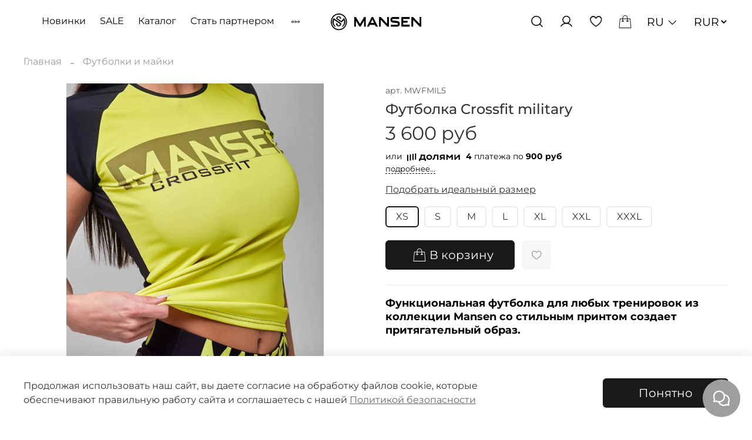

--- FILE ---
content_type: text/html; charset=utf-8
request_url: https://www.mansen-store.com/product/futbolka-crossfit-military
body_size: 92584
content:
<!DOCTYPE html>
<html
  style="
    --color-btn-bg:#191919;
--color-btn-bg-is-dark:true;
--bg:#ffffff;
--bg-is-dark:false;

--color-text: var(--color-text-dark);
--color-text-minor-shade: var(--color-text-dark-minor-shade);
--color-text-major-shade: var(--color-text-dark-major-shade);
--color-text-half-shade: var(--color-text-dark-half-shade);

--color-notice-warning-is-dark:false;
--color-notice-success-is-dark:false;
--color-notice-error-is-dark:false;
--color-notice-info-is-dark:false;
--color-form-controls-bg:var(--bg);
--color-form-controls-bg-disabled:var(--bg-minor-shade);
--color-form-controls-border-color:var(--bg-half-shade);
--color-form-controls-color:var(--color-text);
--is-editor:false;


  "
  >
  <head><meta data-config="{&quot;product_id&quot;:136162494}" name="page-config" content="" /><meta data-config="{&quot;money_with_currency_format&quot;:{&quot;delimiter&quot;:&quot; &quot;,&quot;separator&quot;:&quot;.&quot;,&quot;format&quot;:&quot;%n %u&quot;,&quot;unit&quot;:&quot;руб&quot;,&quot;show_price_without_cents&quot;:1},&quot;currency_code&quot;:&quot;RUR&quot;,&quot;currency_iso_code&quot;:&quot;RUB&quot;,&quot;default_currency&quot;:{&quot;title&quot;:&quot;Российский рубль&quot;,&quot;code&quot;:&quot;RUR&quot;,&quot;rate&quot;:1.0,&quot;format_string&quot;:&quot;%n %u&quot;,&quot;unit&quot;:&quot;руб&quot;,&quot;price_separator&quot;:&quot;&quot;,&quot;is_default&quot;:true,&quot;price_delimiter&quot;:&quot;&quot;,&quot;show_price_with_delimiter&quot;:true,&quot;show_price_without_cents&quot;:true},&quot;facebook&quot;:{&quot;pixelActive&quot;:true,&quot;currency_code&quot;:&quot;RUB&quot;,&quot;use_variants&quot;:false},&quot;vk&quot;:{&quot;pixel_active&quot;:null,&quot;price_list_id&quot;:null},&quot;new_ya_metrika&quot;:true,&quot;ecommerce_data_container&quot;:&quot;dataLayer&quot;,&quot;common_js_version&quot;:null,&quot;vue_ui_version&quot;:null,&quot;feedback_captcha_enabled&quot;:&quot;1&quot;,&quot;account_id&quot;:567969,&quot;hide_items_out_of_stock&quot;:true,&quot;forbid_order_over_existing&quot;:true,&quot;minimum_items_price&quot;:null,&quot;enable_comparison&quot;:true,&quot;locale&quot;:&quot;ru&quot;,&quot;client_group&quot;:null,&quot;consent_to_personal_data&quot;:{&quot;active&quot;:true,&quot;obligatory&quot;:true,&quot;description&quot;:&quot;Согласен (согласна) с \u003ca href=\&quot;/page/oferta\&quot; target=\&quot;blank\&quot;\u003eПолитикой конфиденциальности\u003c/a\u003e\r\n&quot;},&quot;recaptcha_key&quot;:&quot;6LfXhUEmAAAAAOGNQm5_a2Ach-HWlFKD3Sq7vfFj&quot;,&quot;recaptcha_key_v3&quot;:&quot;6LcZi0EmAAAAAPNov8uGBKSHCvBArp9oO15qAhXa&quot;,&quot;yandex_captcha_key&quot;:&quot;ysc1_ec1ApqrRlTZTXotpTnO8PmXe2ISPHxsd9MO3y0rye822b9d2&quot;,&quot;checkout_float_order_content_block&quot;:true,&quot;available_products_characteristics_ids&quot;:null,&quot;sber_id_app_id&quot;:&quot;5b5a3c11-72e5-4871-8649-4cdbab3ba9a4&quot;,&quot;theme_generation&quot;:4,&quot;quick_checkout_captcha_enabled&quot;:true,&quot;max_order_lines_count&quot;:3000,&quot;sber_bnpl_min_amount&quot;:1000,&quot;sber_bnpl_max_amount&quot;:150000,&quot;counter_settings&quot;:{&quot;data_layer_name&quot;:&quot;dataLayer&quot;,&quot;new_counters_setup&quot;:true,&quot;add_to_cart_event&quot;:true,&quot;remove_from_cart_event&quot;:true,&quot;add_to_wishlist_event&quot;:true,&quot;purchase_event&quot;:true},&quot;site_setting&quot;:{&quot;show_cart_button&quot;:true,&quot;show_service_button&quot;:false,&quot;show_marketplace_button&quot;:false,&quot;show_quick_checkout_button&quot;:false},&quot;warehouses&quot;:[],&quot;captcha_type&quot;:&quot;google&quot;,&quot;human_readable_urls&quot;:false}" name="shop-config" content="" /><meta name='js-evnvironment' content='production' /><meta name='default-locale' content='ru' /><meta name='insales-redefined-api-methods' content="[]" /><script type="text/javascript" src="https://static.insales-cdn.com/assets/static-versioned/v3.72/static/libs/lodash/4.17.21/lodash.min.js"></script><script>dataLayer= []; dataLayer.push({
        event: 'view_item',
        ecommerce: {
          items: [{"item_id":"136162494","item_name":"Футболка Crossfit military","item_category":"Каталог/Футболки и майки","price":3600}]
         }
      });</script>
<!--InsalesCounter -->
<script type="text/javascript">
(function() {
  if (typeof window.__insalesCounterId !== 'undefined') {
    return;
  }

  try {
    Object.defineProperty(window, '__insalesCounterId', {
      value: 567969,
      writable: true,
      configurable: true
    });
  } catch (e) {
    console.error('InsalesCounter: Failed to define property, using fallback:', e);
    window.__insalesCounterId = 567969;
  }

  if (typeof window.__insalesCounterId === 'undefined') {
    console.error('InsalesCounter: Failed to set counter ID');
    return;
  }

  let script = document.createElement('script');
  script.async = true;
  script.src = '/javascripts/insales_counter.js?7';
  let firstScript = document.getElementsByTagName('script')[0];
  firstScript.parentNode.insertBefore(script, firstScript);
})();
</script>
<!-- /InsalesCounter -->
    <script type="text/javascript">
      (function() {
        var fileref = document.createElement('script');
        fileref.setAttribute("type","text/javascript");
        fileref.setAttribute("src", 'https://cdn.popt.in/pixel.js?id=46a2f6b6f21f6');
        document.getElementsByTagName("head")[0].appendChild(fileref);
      })();
    </script>
<!-- Top.Mail.Ru counter -->
<script type="text/javascript">
var _tmr = window._tmr || (window._tmr = []);
_tmr.push({id: "3573386", type: "pageView", start: (new Date()).getTime()});
(function (d, w, id) {
  if (d.getElementById(id)) return;
  var ts = d.createElement("script"); ts.type = "text/javascript"; ts.async = true; ts.id = id;
  ts.src = "https://top-fwz1.mail.ru/js/code.js";
  var f = function () {var s = d.getElementsByTagName("script")[0]; s.parentNode.insertBefore(ts, s);};
  if (w.opera == "[object Opera]") { d.addEventListener("DOMContentLoaded", f, false); } else { f(); }
})(document, window, "tmr-code");
</script>
<noscript><div><img src="https://top-fwz1.mail.ru/counter?id=3573386;js=na" style="position:absolute;left:-9999px;" alt="Top.Mail.Ru" /></div></noscript>
<!-- /Top.Mail.Ru counter -->
    <!-- meta -->
<meta charset="UTF-8" /><title>Футболка Crossfit military - купить по выгодной цене | MANSEN</title><meta name="description" content="Предлагаем купить Футболка Crossfit military.
Цена - 3 600 руб. Быстрая доставка.
☎️ +7 999 569-72-00
Смотрите все товары в разделе «Коллекция Crossfit Military»
">
<meta data-config="{&quot;static-versioned&quot;: &quot;1.38&quot;}" name="theme-meta-data" content="">
<meta name="robots" content="index,follow" />
<meta http-equiv="X-UA-Compatible" content="IE=edge,chrome=1" />
<meta name="viewport" content="width=device-width, initial-scale=1.0" />
<meta name="SKYPE_TOOLBAR" content="SKYPE_TOOLBAR_PARSER_COMPATIBLE" val="true"/>
<meta name="format-detection" content="telephone=no">
<meta name="is_curr" content="RUR">

<!-- canonical url--><link rel="canonical" href="https://www.mansen-store.com/product/futbolka-crossfit-military"/>


<!-- rss feed-->
    <meta property="og:title" content="Футболка Crossfit military">
    <meta property="og:type" content="website">
    <meta property="og:url" content="https://www.mansen-store.com/product/futbolka-crossfit-military">

    
      <meta property="og:image" content="https://static.insales-cdn.com/images/products/1/2656/310307424/ФУТБОЛКИ__33_.jpg">
    




<!-- icons-->
<link rel="icon" type="image/png" sizes="16x16" href="https://static.insales-cdn.com/assets/1/1104/6636624/1765517275/favicon.png" /><style media="screen">
  @supports (content-visibility: hidden) {
    body:not(.settings_loaded) {
      content-visibility: hidden;
    }
  }
  @supports not (content-visibility: hidden) {
    body:not(.settings_loaded) {
      visibility: hidden;
    }
  }
  
  
</style>
<script src="https://api-maps.yandex.ru/2.0/?load=package.full&lang=ru-RU" type="text/javascript"></script><script>
  var metricsFn = function () {
	console.log(ActiveScore.timer);
	console.log(ActiveScore.need);
	var c1 = this.getCookie(this.cookieName);
	console.log(c1);
	if (ActiveScore.timer >= ActiveScore.need) {
		console.log("событие отправилось");
		/* Тут перечислять все что нужно будет вызвать по достижению цели */
		ym(50460865, "reachGoal", "60sec");
		/* Тут перечислять все что нужно будет вызвать по достижению цели */
	}
};

var ActiveScore = {
	/* Настройки которые надо менять */
	need: 60, // секунды
	checkTime: 10, // секунды. период проверки
	loop: false, // Повторять набор?
	/* Настройки которые надо менять */

	cookieName: "60sec_ap",
	sendFn: null,
	parts: 0,
	active_parts: 0,
	timer: 0,
	events: [
		"touchmove",
		"blur",
		"focus",
		"focusin",
		"focusout",
		"load",
		"resize",
		"scroll",
		"unload",
		"click",
		"dblclick",
		"mousedown",
		"mouseup",
		"mousemove",
		"mouseover",
		"mouseout",
		"mouseenter",
		"mouseleave",
		"change",
		"select",
		"submit",
		"keydown",
		"keypress",
		"keyup",
		"error",
	],

	setEvents: function () {
		for (var index = 0; index < this.events.length; index++) {
			var eName = this.events[index];
			window.addEventListener(eName, function (e) {
				if (e.isTrusted && ActiveScore.period.events == false) {
					ActiveScore.period.events = true;
				}
			});
		}
	},

	period: {
		start: 0,
		end: 0,
		events: false,
	},

	init: function (fn) {
		this.calcParts();
		this.setEvents();
		if (this.checkCookie()) {
			this.sendFn = fn;
			this.start();
		}
	},

	calcParts: function () {
		this.parts = Math.ceil(this.need / this.checkTime);
	},

	setPeriod: function () {
		this.period.start = this.microtime();
		this.period.end = this.period.start + this.checkTime;
		this.period.events = false;
	},

	microtime: function () {
		var now = new Date().getTime() / 1000;
		var s = parseInt(now);
		return s;
	},

	start: function () {
		this.setPeriod();
		this.runPeriod();
	},

	timeoutId: null,

	checkPeriod: function () {
		if (this.period.events == true) {
			this.active_parts = this.active_parts + 1;
			// console.log('В этой секции были действия');
		} else {
			// console.log('В этой секции НЕБЫЛО действия');
		}
		this.timer = this.active_parts * this.checkTime;
		console.log(
			this.active_parts + " / " + this.parts + " [" + this.timer + "]"
		);

		if (this.checkSecs()) {
		} else {
			this.start();
		}
		this.setCookie(this.cookieName, this.active_parts);
	},

	checkSecs: function () {
		if (this.timer >= this.need) {
			this.send();
			if (this.loop == true) {
				this.timer = 0;
				this.active_parts = 0;
				return false;
			} else {
				// console.log('Завершили проверку активности');
				return true;
			}
		}
		return false;
	},

	timeoutFn: function () {
		ActiveScore.checkPeriod();
	},

	runPeriod: function () {
		this.timeoutId = setTimeout(this.timeoutFn, this.checkTime * 1000);
	},

	send: function () {
		this.setCookie(this.cookieName, this.active_parts * this.active_parts);
		this.sendFn();
	},

	checkCookie: function () {
		var c = this.getCookie(this.cookieName);

		if (c == null) {
			return true;
		} else {
			c = parseInt(c);
			if (c >= this.parts) {
				// console.log('Скрипт даже не запустился...');
				if (this.loop == true) {
					return true;
				}
				return false;
			} else {
				this.active_parts = c;
				return true;
			}
		}
	},

	setCookie: function (name, value, days) {
		var expires = "";
		if (days) {
			var date = new Date();
			date.setTime(date.getTime() + days * 24 * 60 * 60 * 1000);
			expires = "; expires=" + date.toUTCString();
		}
		document.cookie = name + "=" + (value || "") + expires + "; path=/";
	},
	getCookie: function (name) {
		var nameEQ = name + "=";
		var ca = document.cookie.split(";");
		for (var i = 0; i < ca.length; i++) {
			var c = ca[i];
			while (c.charAt(0) == " ") c = c.substring(1, c.length);
			if (c.indexOf(nameEQ) == 0) return c.substring(nameEQ.length, c.length);
		}
		return null;
	},
	eraseCookie: function (name) {
		document.cookie =
			name + "=; Path=/; Expires=Thu, 01 Jan 1970 00:00:01 GMT;";
	},
};

ActiveScore.init(metricsFn);

</script>
  <meta name='product-id' content='136162494' />
</head>
  <body data-multi-lang="false">
    <noscript>
<div class="njs-alert-overlay">
  <div class="njs-alert-wrapper">
    <div class="njs-alert">
      <p>Включите в вашем браузере JavaScript!</p>
    </div>
  </div>
</div>
</noscript>

    <div class="page_layout page_layout-clear ">
      <header>
      
        <div
  class="layout widget-type_widget_v4_header_7_329876c409a93ddb1c1537fc68ad9a47"
  style="--bage-bg:#000000; --bage-bg-is-dark:true; --bage-bg-minor-shade:#1a1a1a; --bage-bg-minor-shade-is-dark:true; --bage-bg-major-shade:#333333; --bage-bg-major-shade-is-dark:true; --bage-bg-half-shade:#808080; --bage-bg-half-shade-is-dark:true; --logo-img:'https://static.insales-cdn.com/files/1/4759/19239575/original/mansen_svg.svg'; --logo-max-width:190px; --hide-compare:true; --hide-personal:false; --bg-blur:true; --layout-wide-content:false; --hide-desktop:false; --hide-mobile:false;"
  data-widget-drop-item-id="73170133"
  
  >
  <div class="layout__content">
    <!--<svg class="bg-blur-svg">
<rect width="100%" height="100%" fill=""></rect>
<filter id="blur">
  <feGaussianBlur in="SourceGraphic" stdDeviation="3" />
</filter>
</svg>-->









 

<div class="header  ">
  <div class="header__content">
    
    
        <!-- NEW -->
    <div id="header_main__menu">
      
      
     <!--    
  
  

  

  
  

  <ul class="header__collections js-cut-list-collections" data-navigation>
    
    
      
      
      

      
      

      
      

      
        

        

        <li class="header__collections-item" data-navigation-item>

          <div class="header__collections-controls">
            <a href="/collection/legginsy" class="header__collections-link " data-navigation-link="/collection/legginsy" >
              Леггинсы

              
            </a>

            
          </div>

          

          

          
            </li>
          

          
      
    
      
      
      

      
      

      
      

      
        

        

        <li class="header__collections-item" data-navigation-item>

          <div class="header__collections-controls">
            <a href="/collection/topy" class="header__collections-link " data-navigation-link="/collection/topy" >
              Топы

              
            </a>

            
          </div>

          

          

          
            </li>
          

          
      
    
      
      
      

      
      

      
      

      
        

        

        <li class="header__collections-item" data-navigation-item>

          <div class="header__collections-controls">
            <a href="/collection/kombinezony" class="header__collections-link " data-navigation-link="/collection/kombinezony" >
              Комбинезоны

              
            </a>

            
          </div>

          

          

          
            </li>
          

          
      
    
      
      
      

      
      

      
      

      
        

        

        <li class="header__collections-item" data-navigation-item>

          <div class="header__collections-controls">
            <a href="/collection/rashgardy" class="header__collections-link " data-navigation-link="/collection/rashgardy" >
              Рашгарды

              
            </a>

            
          </div>

          

          

          
            </li>
          

          
      
    
      
      
      

      
      

      
      

      
        

        

        <li class="header__collections-item" data-navigation-item>

          <div class="header__collections-controls">
            <a href="/collection/kupalniki" class="header__collections-link " data-navigation-link="/collection/kupalniki" >
              Купальники

              
            </a>

            
          </div>

          

          

          
            </li>
          

          
      
    
      
      
      

      
      

      
      

      
        

        

        <li class="header__collections-item" data-navigation-item>

          <div class="header__collections-controls">
            <a href="/collection/katalog-1-3a2071" class="header__collections-link " data-navigation-link="/collection/katalog-1-3a2071" >
              Шорты и велосипедки

              
            </a>

            
          </div>

          

          

          
            </li>
          

          
      
    
      
      
      

      
      

      
      

      
        

        

        <li class="header__collections-item" data-navigation-item>

          <div class="header__collections-controls">
            <a href="/collection/casual" class="header__collections-link " data-navigation-link="/collection/casual" >
              Casual

              
            </a>

            
          </div>

          

          

          
            </li>
          

          
      
    
      
      
      

      
      

      
      

      
        

        

        <li class="header__collections-item" data-navigation-item>

          <div class="header__collections-controls">
            <a href="/collection/tennis" class="header__collections-link " data-navigation-link="/collection/tennis" >
              Tennis

              
            </a>

            
          </div>

          

          

          
            </li>
          

          
      
    
      
      
      

      
      

      
      

      
        

        

        <li class="header__collections-item" data-navigation-item>

          <div class="header__collections-controls">
            <a href="/collection/futbolki" class="header__collections-link " data-navigation-link="/collection/futbolki" >
              Футболки и майки

              
            </a>

            
          </div>

          

          

          
            </li>
          

          
      
    
      
      
      

      
      

      
      

      
        

        

        <li class="header__collections-item" data-navigation-item>

          <div class="header__collections-controls">
            <a href="/collection/100sv" class="header__collections-link " data-navigation-link="/collection/100sv" >
              Коллекция 100sv

              
            </a>

            
          </div>

          

          

          
            </li>
          

          
      
    
      
      
      

      
      

      
      

      
        

        

        <li class="header__collections-item" data-navigation-item>

          <div class="header__collections-controls">
            <a href="/collection/podarochnyy-sertifikat" class="header__collections-link " data-navigation-link="/collection/podarochnyy-sertifikat" >
              Подарочный сертификат

              
            </a>

            
          </div>

          

          

          
            </li>
          

          
      
    
      
      
      

      
      

      
      

      
        

        

        <li class="header__collections-item" data-navigation-item>

          <div class="header__collections-controls">
            <a href="/collection/kollektsii" class="header__collections-link " data-navigation-link="/collection/kollektsii" >
              Коллекции

              
            </a>

            
          </div>

          

          

          
            </li>
          

          
      
    
      
      
      

      
      

      
      

      
    
      
      
      

      
      

      
      

      
    
      
      
      

      
      

      
      

      
    
      
      
      

      
      

      
      

      
    
      
      
      

      
      

      
      

      
    
      
      
      

      
      

      
      

      
    
      
      
      

      
      

      
      

      
    
      
      
      

      
      

      
      

      
    
      
      
      

      
      

      
      

      
    
      
      
      

      
      

      
      

      
    
      
      
      

      
      

      
      

      
    
      
      
      

      
      

      
      

      
    
      
      
      

      
      

      
      

      
    
      
      
      

      
      

      
      

      
    
      
      
      

      
      

      
      

      
    
      
      
      

      
      

      
      

      
    
      
      
      

      
      

      
      

      
    
      
      
      

      
      

      
      

      
        

        

        <li class="header__collections-item" data-navigation-item>

          <div class="header__collections-controls">
            <a href="/collection/new" class="header__collections-link " data-navigation-link="/collection/new" >
              Новинки

              
            </a>

            
          </div>

          

          

          
            </li>
          

          
      
    
      
      
      

      
      

      
      

      
        

        

        <li class="header__collections-item" data-navigation-item>

          <div class="header__collections-controls">
            <a href="/collection/sale" class="header__collections-link " data-navigation-link="/collection/sale" >
              Sale

              
            </a>

            
          </div>

          

          

          
            </li>
          

          
            
              
          
      
    
    
  </ul>
-->
      
      <ul class="header__collections js-cut-list-collections cut-list with-more-items" data-navigation data-menu-handle="custom-menu">
            
              <li class="header__collections-item cut-list__elem" data-navigation-item data-menu-item-id="14400100">
                <div class="header__collections-controls">
                  <a href="https://www.mansen-store.com/collection/new" class="header__collections-link " data-navigation-link="https://www.mansen-store.com/collection/new">
                    Новинки
                  </a>
                </div>
              </li>
            
            
              <li class="header__collections-item cut-list__elem" data-navigation-item data-menu-item-id="14400101">
                <div class="header__collections-controls">
                  <a href="https://www.mansen-store.com/collection/sale" class="header__collections-link " data-navigation-link="https://www.mansen-store.com/collection/sale">
                    SALE
                  </a>
                </div>
              </li>
            
            
              <li class="header__collections-item cut-list__elem" data-navigation-item data-menu-item-id="14400125">
                <div class="header__collections-controls">
                  <a href="/collection/all" class="header__collections-link " data-navigation-link="/collection/all">
                    Каталог
                  </a>
                </div>
              </li>
            
            
              <li class="header__collections-item cut-list__elem" data-navigation-item data-menu-item-id="7654062">
                <div class="header__collections-controls">
                  <a href="/page/optovyy-zakup" class="header__collections-link " data-navigation-link="/page/optovyy-zakup">
                    Стать партнером
                  </a>
                </div>
              </li>
            
            
              <li class="header__collections-item cut-list__elem" data-navigation-item data-menu-item-id="18070573">
                <div class="header__collections-controls">
                  <a href="/blogs/blog" class="header__collections-link " data-navigation-link="/blogs/blog">
                    Новости
                  </a>
                </div>
              </li>
            
            
          </ul> 
      
   </div>
    
    
    
    <div class="header__area-show-menu">

      
      
      
      
      <button type="button" class="button button_size-s header__show-menu-btn js-show-side-panel">
        <span class="icon icon-bars"></span>
        <span class="header__show-menu-text">Меню</span>
      </button>

      <div class="header__search">
        <form action="/search" method="get" class="header__search-form" style="width: 0px;">
          <input type="text" autocomplete="off" class="form-control form-control_size-l header__search-field" name="q" value="" placeholder="Поиск">
          <input type="hidden" name="lang" value="ru">
        </form>
        <button type="button" class="header__search-btn js-show-search">
          <span class="icon icon-search _show"></span>
          <span class="icon icon-times _hide"></span>
        </button>
      </div>
    </div>

    <div class="header__area-logo">
      
  
      <a href=" / " class="header__logo">
        <img src="https://static.insales-cdn.com/files/1/4759/19239575/original/mansen_svg.svg" alt="MANSEN" title="MANSEN" />
      </a>
   
  

    </div>

    <div class="header__area-controls">
      
  <div class="header__search">
    <form action="/search" method="get" class="header__search-form">
      <input type="text" autocomplete="off" class="form-control form-control_size-l header__search-field" name="q" value="" placeholder="Поиск" />
      <input type="hidden" name="lang" value="ru">
    </form>
    <button type="button" class="header__search-btn js-show-search">
      <span class="icon icon-search _show"></span>
      <span class="icon icon-times _hide"></span>
    </button>
  </div>


      
        <a href="/client_account/orders" class="header__control-btn header__cabinet">
          <span class="icon icon-user"></span>
        </a>
      

      

      
      <a href="/favorites" class="header__control-btn header__favorite">
        <span class="icon icon-favorites">
          <span class="header__control-bage favorites-empty" data-ui-favorites-counter>0</span>
        </span>
      </a>
      

      <a href="/cart_items" class="header__control-btn header__cart">
        <span class="icon icon-cart">
          <span class="header__control-bage cart-empty" data-cart-positions-count></span>
        </span>
      </a>

      

      
  
    
      <div class="header__languages">
        <div class="header__languages-cur js-toggle-languages-list">
          ru
          <span class="icon icon-angle-down"></span>
        </div>
        <div class="header__languages-drop">
          <div class="header__languages-list">
            
              
            
              
                <a href="?lang=en" class="header__languages-item">en</a>
              
            
          </div>
        </div>
       
      </div>
    
  

<div class="header__languages">
  <div class="header__currency-list" style="margin-left: 10px; ">
         
      <form action="/site_currencies/update_current" method="post">
        <select name="site_currency_code" onchange="this.parentNode.submit()" style="background: transparent; border: none; font-weight: 400;">
          
           
            
            <option selected value="RUR" style="color: black;">RUR</option>
          
        </select>
      </form>
      
      </div></div>
    </div>
    <div class="header__area-controls-mobile">
      
      
      <a href="/favorites" class="header__control-btn header__favorite">
        <span class="icon icon-favorites">
          <span class="header__control-bage favorites-empty" data-ui-favorites-counter></span>
        </span>
      </a>
      
      
      
        <a href="/client_account/orders" class="header__control-btn header__cabinet">
          <span class="icon icon-user"></span>
        </a>
      
      <a href="/cart_items" class="header__control-btn header__cart">
        <span class="icon icon-cart">
          <span class="header__control-bage cart-empty" data-cart-positions-count></span>
        </span>
      </a>
    </div>

    <div class="header__area-collections">
      
  
  

  

  
  

  <ul class="header__collections js-cut-list-collections" data-navigation>
    
    
      
      
      

      
      

      
      

      
        

        

        <li class="header__collections-item" data-navigation-item>

          <div class="header__collections-controls">
            <a href="/collection/legginsy" class="header__collections-link " data-navigation-link="/collection/legginsy" >
              Леггинсы

              
            </a>

            
          </div>

          

          

          
            </li>
          

          
      
    
      
      
      

      
      

      
      

      
        

        

        <li class="header__collections-item" data-navigation-item>

          <div class="header__collections-controls">
            <a href="/collection/topy" class="header__collections-link " data-navigation-link="/collection/topy" >
              Топы

              
            </a>

            
          </div>

          

          

          
            </li>
          

          
      
    
      
      
      

      
      

      
      

      
        

        

        <li class="header__collections-item" data-navigation-item>

          <div class="header__collections-controls">
            <a href="/collection/kombinezony" class="header__collections-link " data-navigation-link="/collection/kombinezony" >
              Комбинезоны

              
            </a>

            
          </div>

          

          

          
            </li>
          

          
      
    
      
      
      

      
      

      
      

      
        

        

        <li class="header__collections-item" data-navigation-item>

          <div class="header__collections-controls">
            <a href="/collection/rashgardy" class="header__collections-link " data-navigation-link="/collection/rashgardy" >
              Рашгарды

              
            </a>

            
          </div>

          

          

          
            </li>
          

          
      
    
      
      
      

      
      

      
      

      
        

        

        <li class="header__collections-item" data-navigation-item>

          <div class="header__collections-controls">
            <a href="/collection/kupalniki" class="header__collections-link " data-navigation-link="/collection/kupalniki" >
              Купальники

              
            </a>

            
          </div>

          

          

          
            </li>
          

          
      
    
      
      
      

      
      

      
      

      
        

        

        <li class="header__collections-item" data-navigation-item>

          <div class="header__collections-controls">
            <a href="/collection/katalog-1-3a2071" class="header__collections-link " data-navigation-link="/collection/katalog-1-3a2071" >
              Шорты и велосипедки

              
            </a>

            
          </div>

          

          

          
            </li>
          

          
      
    
      
      
      

      
      

      
      

      
        

        

        <li class="header__collections-item" data-navigation-item>

          <div class="header__collections-controls">
            <a href="/collection/casual" class="header__collections-link " data-navigation-link="/collection/casual" >
              Casual

              
            </a>

            
          </div>

          

          

          
            </li>
          

          
      
    
      
      
      

      
      

      
      

      
        

        

        <li class="header__collections-item" data-navigation-item>

          <div class="header__collections-controls">
            <a href="/collection/tennis" class="header__collections-link " data-navigation-link="/collection/tennis" >
              Tennis

              
            </a>

            
          </div>

          

          

          
            </li>
          

          
      
    
      
      
      

      
      

      
      

      
        

        

        <li class="header__collections-item" data-navigation-item>

          <div class="header__collections-controls">
            <a href="/collection/futbolki" class="header__collections-link " data-navigation-link="/collection/futbolki" >
              Футболки и майки

              
            </a>

            
          </div>

          

          

          
            </li>
          

          
      
    
      
      
      

      
      

      
      

      
        

        

        <li class="header__collections-item" data-navigation-item>

          <div class="header__collections-controls">
            <a href="/collection/100sv" class="header__collections-link " data-navigation-link="/collection/100sv" >
              Коллекция 100sv

              
            </a>

            
          </div>

          

          

          
            </li>
          

          
      
    
      
      
      

      
      

      
      

      
        

        

        <li class="header__collections-item" data-navigation-item>

          <div class="header__collections-controls">
            <a href="/collection/podarochnyy-sertifikat" class="header__collections-link " data-navigation-link="/collection/podarochnyy-sertifikat" >
              Подарочный сертификат

              
            </a>

            
          </div>

          

          

          
            </li>
          

          
      
    
      
      
      

      
      

      
      

      
        

        

        <li class="header__collections-item" data-navigation-item>

          <div class="header__collections-controls">
            <a href="/collection/kollektsii" class="header__collections-link " data-navigation-link="/collection/kollektsii" >
              Коллекции

              
            </a>

            
          </div>

          

          

          
            </li>
          

          
      
    
      
      
      

      
      

      
      

      
    
      
      
      

      
      

      
      

      
    
      
      
      

      
      

      
      

      
    
      
      
      

      
      

      
      

      
    
      
      
      

      
      

      
      

      
    
      
      
      

      
      

      
      

      
    
      
      
      

      
      

      
      

      
    
      
      
      

      
      

      
      

      
    
      
      
      

      
      

      
      

      
    
      
      
      

      
      

      
      

      
    
      
      
      

      
      

      
      

      
    
      
      
      

      
      

      
      

      
    
      
      
      

      
      

      
      

      
    
      
      
      

      
      

      
      

      
    
      
      
      

      
      

      
      

      
    
      
      
      

      
      

      
      

      
    
      
      
      

      
      

      
      

      
    
      
      
      

      
      

      
      

      
        

        

        <li class="header__collections-item" data-navigation-item>

          <div class="header__collections-controls">
            <a href="/collection/new" class="header__collections-link " data-navigation-link="/collection/new" >
              Новинки

              
            </a>

            
          </div>

          

          

          
            </li>
          

          
      
    
      
      
      

      
      

      
      

      
        

        

        <li class="header__collections-item" data-navigation-item>

          <div class="header__collections-controls">
            <a href="/collection/sale" class="header__collections-link " data-navigation-link="/collection/sale" >
              Sale

              
            </a>

            
          </div>

          

          

          
            </li>
          

          
            
              
          
      
    
    
  </ul>

    </div>
  </div>
</div>


<div class="side-panel " style="visibility:hidden;">
  <div class="side-panel__content">
    <div class="side-panel__head">
      <button type="button" class="button hide-side-panel-btn-mobile js-hide-side-panel">
        <span class="icon icon-times"></span>
      </button>

      
  <div class="header__search">
    <form action="/search" method="get" class="header__search-form">
      <input type="text" autocomplete="off" class="form-control form-control_size-l header__search-field" name="q" value="" placeholder="Поиск" />
      <input type="hidden" name="lang" value="ru">
    </form>
    <button type="button" class="header__search-btn js-show-search">
      <span class="icon icon-search _show"></span>
      <span class="icon icon-times _hide"></span>
    </button>
  </div>


      
        <a href="/client_account/orders" class="header__control-btn header__cabinet">
          <span class="icon icon-user"></span>
        </a>
      

      

      
      <a href="/favorites" class="header__control-btn header__favorite">
        <span class="icon icon-favorites">
          <span class="header__control-bage" data-ui-favorites-counter>0</span>
        </span>
      </a>
      

      
        
          
  
    
      <div class="header__languages">
        <div class="header__languages-cur js-toggle-languages-list">
          ru
          <span class="icon icon-angle-down"></span>
        </div>
        <div class="header__languages-drop">
          <div class="header__languages-list">
            
              
            
              
                <a href="?lang=en" class="header__languages-item">en</a>
              
            
          </div>
        </div>
       
      </div>
    
  

        
      
    </div>

    <div class="mobile-collections">
      
  
  

  

  
  

  <ul class="header__collections js-cut-list-collections" data-navigation>
    
    
      
      
      

      
      

      
      

      
        

        

        <li class="header__collections-item" data-navigation-item>

          <div class="header__collections-controls">
            <a href="/collection/legginsy" class="header__collections-link " data-navigation-link="/collection/legginsy" >
              Леггинсы

              
            </a>

            
          </div>

          

          

          
            </li>
          

          
      
    
      
      
      

      
      

      
      

      
        

        

        <li class="header__collections-item" data-navigation-item>

          <div class="header__collections-controls">
            <a href="/collection/topy" class="header__collections-link " data-navigation-link="/collection/topy" >
              Топы

              
            </a>

            
          </div>

          

          

          
            </li>
          

          
      
    
      
      
      

      
      

      
      

      
        

        

        <li class="header__collections-item" data-navigation-item>

          <div class="header__collections-controls">
            <a href="/collection/kombinezony" class="header__collections-link " data-navigation-link="/collection/kombinezony" >
              Комбинезоны

              
            </a>

            
          </div>

          

          

          
            </li>
          

          
      
    
      
      
      

      
      

      
      

      
        

        

        <li class="header__collections-item" data-navigation-item>

          <div class="header__collections-controls">
            <a href="/collection/rashgardy" class="header__collections-link " data-navigation-link="/collection/rashgardy" >
              Рашгарды

              
            </a>

            
          </div>

          

          

          
            </li>
          

          
      
    
      
      
      

      
      

      
      

      
        

        

        <li class="header__collections-item" data-navigation-item>

          <div class="header__collections-controls">
            <a href="/collection/kupalniki" class="header__collections-link " data-navigation-link="/collection/kupalniki" >
              Купальники

              
            </a>

            
          </div>

          

          

          
            </li>
          

          
      
    
      
      
      

      
      

      
      

      
        

        

        <li class="header__collections-item" data-navigation-item>

          <div class="header__collections-controls">
            <a href="/collection/katalog-1-3a2071" class="header__collections-link " data-navigation-link="/collection/katalog-1-3a2071" >
              Шорты и велосипедки

              
            </a>

            
          </div>

          

          

          
            </li>
          

          
      
    
      
      
      

      
      

      
      

      
        

        

        <li class="header__collections-item" data-navigation-item>

          <div class="header__collections-controls">
            <a href="/collection/casual" class="header__collections-link " data-navigation-link="/collection/casual" >
              Casual

              
            </a>

            
          </div>

          

          

          
            </li>
          

          
      
    
      
      
      

      
      

      
      

      
        

        

        <li class="header__collections-item" data-navigation-item>

          <div class="header__collections-controls">
            <a href="/collection/tennis" class="header__collections-link " data-navigation-link="/collection/tennis" >
              Tennis

              
            </a>

            
          </div>

          

          

          
            </li>
          

          
      
    
      
      
      

      
      

      
      

      
        

        

        <li class="header__collections-item" data-navigation-item>

          <div class="header__collections-controls">
            <a href="/collection/futbolki" class="header__collections-link " data-navigation-link="/collection/futbolki" >
              Футболки и майки

              
            </a>

            
          </div>

          

          

          
            </li>
          

          
      
    
      
      
      

      
      

      
      

      
        

        

        <li class="header__collections-item" data-navigation-item>

          <div class="header__collections-controls">
            <a href="/collection/100sv" class="header__collections-link " data-navigation-link="/collection/100sv" >
              Коллекция 100sv

              
            </a>

            
          </div>

          

          

          
            </li>
          

          
      
    
      
      
      

      
      

      
      

      
        

        

        <li class="header__collections-item" data-navigation-item>

          <div class="header__collections-controls">
            <a href="/collection/podarochnyy-sertifikat" class="header__collections-link " data-navigation-link="/collection/podarochnyy-sertifikat" >
              Подарочный сертификат

              
            </a>

            
          </div>

          

          

          
            </li>
          

          
      
    
      
      
      

      
      

      
      

      
        

        

        <li class="header__collections-item" data-navigation-item>

          <div class="header__collections-controls">
            <a href="/collection/kollektsii" class="header__collections-link " data-navigation-link="/collection/kollektsii" >
              Коллекции

              
            </a>

            
          </div>

          

          

          
            </li>
          

          
      
    
      
      
      

      
      

      
      

      
    
      
      
      

      
      

      
      

      
    
      
      
      

      
      

      
      

      
    
      
      
      

      
      

      
      

      
    
      
      
      

      
      

      
      

      
    
      
      
      

      
      

      
      

      
    
      
      
      

      
      

      
      

      
    
      
      
      

      
      

      
      

      
    
      
      
      

      
      

      
      

      
    
      
      
      

      
      

      
      

      
    
      
      
      

      
      

      
      

      
    
      
      
      

      
      

      
      

      
    
      
      
      

      
      

      
      

      
    
      
      
      

      
      

      
      

      
    
      
      
      

      
      

      
      

      
    
      
      
      

      
      

      
      

      
    
      
      
      

      
      

      
      

      
    
      
      
      

      
      

      
      

      
        

        

        <li class="header__collections-item" data-navigation-item>

          <div class="header__collections-controls">
            <a href="/collection/new" class="header__collections-link " data-navigation-link="/collection/new" >
              Новинки

              
            </a>

            
          </div>

          

          

          
            </li>
          

          
      
    
      
      
      

      
      

      
      

      
        

        

        <li class="header__collections-item" data-navigation-item>

          <div class="header__collections-controls">
            <a href="/collection/sale" class="header__collections-link " data-navigation-link="/collection/sale" >
              Sale

              
            </a>

            
          </div>

          

          

          
            </li>
          

          
            
              
          
      
    
    
  </ul>

    </div>

    
      <div class="menu">
        <div class="menu__head">Меню</div>

        
          

          
            <div class="menu__section">
              <ul class="menu__list" data-navigation data-menu-handle="custom-menu">
                
                  <li class="menu__item" data-navigation-item data-menu-item-id="14400100">
                    <div class="menu__controls">
                      <a href="https://www.mansen-store.com/collection/new" class="menu__link" data-navigation-link="https://www.mansen-store.com/collection/new">
                        Новинки
                      </a>
                    </div>
                  </li>
                
                  <li class="menu__item" data-navigation-item data-menu-item-id="14400101">
                    <div class="menu__controls">
                      <a href="https://www.mansen-store.com/collection/sale" class="menu__link" data-navigation-link="https://www.mansen-store.com/collection/sale">
                        SALE
                      </a>
                    </div>
                  </li>
                
                  <li class="menu__item" data-navigation-item data-menu-item-id="14400125">
                    <div class="menu__controls">
                      <a href="/collection/all" class="menu__link" data-navigation-link="/collection/all">
                        Каталог
                      </a>
                    </div>
                  </li>
                
                  <li class="menu__item" data-navigation-item data-menu-item-id="7654062">
                    <div class="menu__controls">
                      <a href="/page/optovyy-zakup" class="menu__link" data-navigation-link="/page/optovyy-zakup">
                        Стать партнером
                      </a>
                    </div>
                  </li>
                
                  <li class="menu__item" data-navigation-item data-menu-item-id="18070573">
                    <div class="menu__controls">
                      <a href="/blogs/blog" class="menu__link" data-navigation-link="/blogs/blog">
                        Новости
                      </a>
                    </div>
                  </li>
                
              </ul>
            </div>
          
        
          

          
            <div class="menu__section">
              <ul class="menu__list" data-navigation data-menu-handle="footer-menu-2">
                
                  <li class="menu__item" data-navigation-item data-menu-item-id="6148933">
                    <div class="menu__controls">
                      <a href="/page/oformlenie-zakaza" class="menu__link" data-navigation-link="/page/oformlenie-zakaza">
                        Оформление заказа
                      </a>
                    </div>
                  </li>
                
                  <li class="menu__item" data-navigation-item data-menu-item-id="5989429">
                    <div class="menu__controls">
                      <a href="/page/delivery" class="menu__link" data-navigation-link="/page/delivery">
                        Самовывоз и доставка
                      </a>
                    </div>
                  </li>
                
                  <li class="menu__item" data-navigation-item data-menu-item-id="6064239">
                    <div class="menu__controls">
                      <a href="/page/exchange" class="menu__link" data-navigation-link="/page/exchange">
                        Условия обмена и возврата
                      </a>
                    </div>
                  </li>
                
                  <li class="menu__item" data-navigation-item data-menu-item-id="5989430">
                    <div class="menu__controls">
                      <a href="/page/payment" class="menu__link" data-navigation-link="/page/payment">
                        Оплата
                      </a>
                    </div>
                  </li>
                
                  <li class="menu__item" data-navigation-item data-menu-item-id="6042924">
                    <div class="menu__controls">
                      <a href="/page/oferta" class="menu__link" data-navigation-link="/page/oferta">
                        Политика конфиденциальности
                      </a>
                    </div>
                  </li>
                
              </ul>
            </div>
          
        
          

          
            <div class="menu__section">
              <ul class="menu__list" data-navigation data-menu-handle="footer-menu">
                
                  <li class="menu__item" data-navigation-item data-menu-item-id="6148918">
                    <div class="menu__controls">
                      <a href="/page/about-us" class="menu__link" data-navigation-link="/page/about-us">
                        О компании
                      </a>
                    </div>
                  </li>
                
                  <li class="menu__item" data-navigation-item data-menu-item-id="5989428">
                    <div class="menu__controls">
                      <a href="/page/feedback" class="menu__link" data-navigation-link="/page/feedback">
                        Напишите нам
                      </a>
                    </div>
                  </li>
                
                  <li class="menu__item" data-navigation-item data-menu-item-id="5989431">
                    <div class="menu__controls">
                      <a href="https://www.mansen-store.com/page/contacts" class="menu__link" data-navigation-link="https://www.mansen-store.com/page/contacts">
                        Контакты
                      </a>
                    </div>
                  </li>
                
                  <li class="menu__item" data-navigation-item data-menu-item-id="8232471">
                    <div class="menu__controls">
                      <a href="/collection/all" class="menu__link" data-navigation-link="/collection/all">
                        Каталог
                      </a>
                    </div>
                  </li>
                
              </ul>
            </div>
          
        
      </div>
    

    

    



  </div>
  <button type="button" class="button button_size-m hide-side-panel-btn js-hide-side-panel">
    <span class="icon icon-times"></span>
  </button>
</div>

<div class="header-overlay js-hide-side-panel"></div>

  </div>
</div>

      
      </header>

      

      <main>
              
        <script>
          window.convead_product_info = {
            product_id: '136162494',
            product_name: 'Футболка Crossfit military',
            product_url: 'https://www.mansen-store.com/product/futbolka-crossfit-military'
          };
        </script>
      


  <div
  class="layout widget-type_system_widget_v4_breadcrumbs_1"
  style="--delemeter:2; --align:start; --layout-wide-bg:false; --layout-pt:1vw; --layout-pb:0vw; --layout-wide-content:false; --layout-edge:false; --hide-desktop:false; --hide-mobile:false;"
  data-widget-drop-item-id="73170125"
  
  >
  <div class="layout__content">
    

<div class="breadcrumb-wrapper delemeter_2">
  <ul class="breadcrumb">
    <li class="breadcrumb-item home">
      <a class="breadcrumb-link" title="Главная" href="/">Главная</a>
    </li>
    
      
      
      
        
        
        
      
        
        
          <li class="breadcrumb-item" data-breadcrumbs="2">
            <a class="breadcrumb-link" title="Футболки и майки" href="/collection/futbolki">Футболки и майки</a>
          </li>
          
        
        
      
    
  </ul>
</div>




  </div>
</div>


  <div
  class="layout widget-type_widget_v4_product_4_e1a866c85c65476529012f6f510506ca"
  style="--rating-color:#ff4100; --rating-color-is-dark:true; --rating-color-minor-shade:#ff531a; --rating-color-minor-shade-is-dark:true; --rating-color-major-shade:#ff6633; --rating-color-major-shade-is-dark:true; --rating-color-half-shade:#ff9f80; --rating-color-half-shade-is-light:true; --sticker-font-size:0.9rem; --display-property-color:text; --show-selected-variant-photos:false; --video-before-image:false; --img-ratio:1; --img-fit:contain; --product-hide-variants-title:true; --product-hide-sku:false; --product-hide-compare:true; --product-hide-short-description:false; --product-hide-full-description:false; --product-hide-rating:true; --manager-photo:'https://static.insales-cdn.com/fallback_files/1/1474/1474/original/manager.png'; --layout-wide-bg:false; --layout-pt:2vw; --layout-pb:2vw; --layout-wide-content:false; --layout-edge:false; --hide-desktop:false; --hide-mobile:false;"
  data-widget-drop-item-id="73170126"
  
  >
  <div class="layout__content">
    

<div
  data-product-id="136162494"
  data-product-json="{&quot;id&quot;:136162494,&quot;url&quot;:&quot;/product/futbolka-crossfit-military&quot;,&quot;title&quot;:&quot;Футболка Crossfit military&quot;,&quot;short_description&quot;:&quot;\u003cp\u003e\u003cspan style=\&quot;color: #000000;\&quot;\u003e\u003cstrong\u003eФункциональная футболка для любых тренировок из коллекции Mansen со стильным принтом создает притягательный образ. \u003c/strong\u003e\u003c/span\u003e\u003c/p\u003e\n\u003cp\u003e\u0026nbsp;\u003c/p\u003e\n\u003cp\u003e\u003cspan style=\&quot;color: #000000;\&quot;\u003eПриталенный крой прекрасно подчеркнет фигуру.\u003c/span\u003e\u003c/p\u003e\n\u003cp\u003e\u0026nbsp;\u003c/p\u003e\n\u003cp\u003e\u003cspan style=\&quot;color: #000000;\&quot;\u003e\u003cstrong\u003eМодель выполнена из матового эластичного бифлекса, который эффективно отводит излишки влаги, быстро сохнет и обеспечивает удобство во время занятий спортом.\u0026nbsp;\u003c/strong\u003e\u003c/span\u003e\u003c/p\u003e\n\u003cp\u003e\u0026nbsp;\u003c/p\u003e\n\u003cp\u003e\u003cspan style=\&quot;color: #000000;\&quot;\u003eТкань имеет защиту от ультрафиолета, а также особо устойчива к частым стиркам.\u0026nbsp;\u003c/span\u003e\u003c/p\u003e\n\u003cp\u003e\u0026nbsp;\u003c/p\u003e\n\u003cp\u003e\u003cspan style=\&quot;color: #000000;\&quot;\u003e\u003cstrong\u003eАнтибактериальная пропитка избавит от неприятных запахов.\u003c/strong\u003e\u003c/span\u003e\u003c/p\u003e\n\u003cp\u003e\u0026nbsp;\u003c/p\u003e\n\u003cp\u003e\u003cspan style=\&quot;color: #000000;\&quot;\u003eПочувствуй полную свободу движений.\u003c/span\u003e\u003c/p\u003e&quot;,&quot;available&quot;:true,&quot;unit&quot;:&quot;pce&quot;,&quot;permalink&quot;:&quot;futbolka-crossfit-military&quot;,&quot;images&quot;:[{&quot;id&quot;:310307424,&quot;product_id&quot;:136162494,&quot;external_id&quot;:null,&quot;position&quot;:1,&quot;created_at&quot;:&quot;2020-04-21T17:57:19.000+05:00&quot;,&quot;image_processing&quot;:false,&quot;title&quot;:null,&quot;url&quot;:&quot;https://static.insales-cdn.com/images/products/1/2656/310307424/thumb_ФУТБОЛКИ__33_.jpg&quot;,&quot;original_url&quot;:&quot;https://static.insales-cdn.com/images/products/1/2656/310307424/ФУТБОЛКИ__33_.jpg&quot;,&quot;medium_url&quot;:&quot;https://static.insales-cdn.com/images/products/1/2656/310307424/medium_ФУТБОЛКИ__33_.jpg&quot;,&quot;small_url&quot;:&quot;https://static.insales-cdn.com/images/products/1/2656/310307424/micro_ФУТБОЛКИ__33_.jpg&quot;,&quot;thumb_url&quot;:&quot;https://static.insales-cdn.com/images/products/1/2656/310307424/thumb_ФУТБОЛКИ__33_.jpg&quot;,&quot;compact_url&quot;:&quot;https://static.insales-cdn.com/images/products/1/2656/310307424/compact_ФУТБОЛКИ__33_.jpg&quot;,&quot;large_url&quot;:&quot;https://static.insales-cdn.com/images/products/1/2656/310307424/large_ФУТБОЛКИ__33_.jpg&quot;,&quot;filename&quot;:&quot;ФУТБОЛКИ__33_.jpg&quot;,&quot;image_content_type&quot;:&quot;image/jpeg&quot;},{&quot;id&quot;:310307421,&quot;product_id&quot;:136162494,&quot;external_id&quot;:null,&quot;position&quot;:2,&quot;created_at&quot;:&quot;2020-04-21T17:57:19.000+05:00&quot;,&quot;image_processing&quot;:false,&quot;title&quot;:null,&quot;url&quot;:&quot;https://static.insales-cdn.com/images/products/1/2653/310307421/thumb_Crossfit_military_кроссфит_милитари_шорты_1.jpg&quot;,&quot;original_url&quot;:&quot;https://static.insales-cdn.com/images/products/1/2653/310307421/Crossfit_military_кроссфит_милитари_шорты_1.jpg&quot;,&quot;medium_url&quot;:&quot;https://static.insales-cdn.com/images/products/1/2653/310307421/medium_Crossfit_military_кроссфит_милитари_шорты_1.jpg&quot;,&quot;small_url&quot;:&quot;https://static.insales-cdn.com/images/products/1/2653/310307421/micro_Crossfit_military_кроссфит_милитари_шорты_1.jpg&quot;,&quot;thumb_url&quot;:&quot;https://static.insales-cdn.com/images/products/1/2653/310307421/thumb_Crossfit_military_кроссфит_милитари_шорты_1.jpg&quot;,&quot;compact_url&quot;:&quot;https://static.insales-cdn.com/images/products/1/2653/310307421/compact_Crossfit_military_кроссфит_милитари_шорты_1.jpg&quot;,&quot;large_url&quot;:&quot;https://static.insales-cdn.com/images/products/1/2653/310307421/large_Crossfit_military_кроссфит_милитари_шорты_1.jpg&quot;,&quot;filename&quot;:&quot;Crossfit_military_кроссфит_милитари_шорты_1.jpg&quot;,&quot;image_content_type&quot;:&quot;image/jpeg&quot;},{&quot;id&quot;:310307422,&quot;product_id&quot;:136162494,&quot;external_id&quot;:null,&quot;position&quot;:3,&quot;created_at&quot;:&quot;2020-04-21T17:57:19.000+05:00&quot;,&quot;image_processing&quot;:false,&quot;title&quot;:null,&quot;url&quot;:&quot;https://static.insales-cdn.com/images/products/1/2654/310307422/thumb_Crossfit_military_кроссфит_милитари_шорты_2.jpg&quot;,&quot;original_url&quot;:&quot;https://static.insales-cdn.com/images/products/1/2654/310307422/Crossfit_military_кроссфит_милитари_шорты_2.jpg&quot;,&quot;medium_url&quot;:&quot;https://static.insales-cdn.com/images/products/1/2654/310307422/medium_Crossfit_military_кроссфит_милитари_шорты_2.jpg&quot;,&quot;small_url&quot;:&quot;https://static.insales-cdn.com/images/products/1/2654/310307422/micro_Crossfit_military_кроссфит_милитари_шорты_2.jpg&quot;,&quot;thumb_url&quot;:&quot;https://static.insales-cdn.com/images/products/1/2654/310307422/thumb_Crossfit_military_кроссфит_милитари_шорты_2.jpg&quot;,&quot;compact_url&quot;:&quot;https://static.insales-cdn.com/images/products/1/2654/310307422/compact_Crossfit_military_кроссфит_милитари_шорты_2.jpg&quot;,&quot;large_url&quot;:&quot;https://static.insales-cdn.com/images/products/1/2654/310307422/large_Crossfit_military_кроссфит_милитари_шорты_2.jpg&quot;,&quot;filename&quot;:&quot;Crossfit_military_кроссфит_милитари_шорты_2.jpg&quot;,&quot;image_content_type&quot;:&quot;image/jpeg&quot;}],&quot;first_image&quot;:{&quot;id&quot;:310307424,&quot;product_id&quot;:136162494,&quot;external_id&quot;:null,&quot;position&quot;:1,&quot;created_at&quot;:&quot;2020-04-21T17:57:19.000+05:00&quot;,&quot;image_processing&quot;:false,&quot;title&quot;:null,&quot;url&quot;:&quot;https://static.insales-cdn.com/images/products/1/2656/310307424/thumb_ФУТБОЛКИ__33_.jpg&quot;,&quot;original_url&quot;:&quot;https://static.insales-cdn.com/images/products/1/2656/310307424/ФУТБОЛКИ__33_.jpg&quot;,&quot;medium_url&quot;:&quot;https://static.insales-cdn.com/images/products/1/2656/310307424/medium_ФУТБОЛКИ__33_.jpg&quot;,&quot;small_url&quot;:&quot;https://static.insales-cdn.com/images/products/1/2656/310307424/micro_ФУТБОЛКИ__33_.jpg&quot;,&quot;thumb_url&quot;:&quot;https://static.insales-cdn.com/images/products/1/2656/310307424/thumb_ФУТБОЛКИ__33_.jpg&quot;,&quot;compact_url&quot;:&quot;https://static.insales-cdn.com/images/products/1/2656/310307424/compact_ФУТБОЛКИ__33_.jpg&quot;,&quot;large_url&quot;:&quot;https://static.insales-cdn.com/images/products/1/2656/310307424/large_ФУТБОЛКИ__33_.jpg&quot;,&quot;filename&quot;:&quot;ФУТБОЛКИ__33_.jpg&quot;,&quot;image_content_type&quot;:&quot;image/jpeg&quot;},&quot;category_id&quot;:8936608,&quot;canonical_url_collection_id&quot;:10820014,&quot;price_kinds&quot;:[],&quot;price_min&quot;:&quot;3600.0&quot;,&quot;price_max&quot;:&quot;3600.0&quot;,&quot;bundle&quot;:null,&quot;updated_at&quot;:&quot;2026-01-11T22:17:47.000+05:00&quot;,&quot;video_links&quot;:[],&quot;reviews_average_rating_cached&quot;:null,&quot;reviews_count_cached&quot;:null,&quot;option_names&quot;:[{&quot;id&quot;:3385579,&quot;position&quot;:20,&quot;navigational&quot;:true,&quot;permalink&quot;:null,&quot;title&quot;:&quot;Цвет (Продукция)&quot;,&quot;api_permalink&quot;:null},{&quot;id&quot;:3385580,&quot;position&quot;:21,&quot;navigational&quot;:true,&quot;permalink&quot;:null,&quot;title&quot;:&quot;Размер (Продукция)&quot;,&quot;api_permalink&quot;:null}],&quot;properties&quot;:[{&quot;id&quot;:20497693,&quot;position&quot;:1,&quot;backoffice&quot;:true,&quot;is_hidden&quot;:true,&quot;is_navigational&quot;:false,&quot;permalink&quot;:&quot;harakteristika-1&quot;,&quot;title&quot;:&quot;Принт&quot;},{&quot;id&quot;:37192916,&quot;position&quot;:12,&quot;backoffice&quot;:false,&quot;is_hidden&quot;:false,&quot;is_navigational&quot;:false,&quot;permalink&quot;:&quot;strana&quot;,&quot;title&quot;:&quot;Страна&quot;},{&quot;id&quot;:-6,&quot;position&quot;:1000005,&quot;backoffice&quot;:false,&quot;is_hidden&quot;:true,&quot;is_navigational&quot;:false,&quot;permalink&quot;:&quot;kategoriya-tovara-v-vk&quot;,&quot;title&quot;:&quot;Категория товара в VK&quot;}],&quot;characteristics&quot;:[{&quot;id&quot;:53255176,&quot;property_id&quot;:20497693,&quot;position&quot;:3,&quot;title&quot;:&quot;Military&quot;,&quot;permalink&quot;:&quot;znachenie-3&quot;},{&quot;id&quot;:157896344,&quot;property_id&quot;:37192916,&quot;position&quot;:1,&quot;title&quot;:&quot;РОССИЯ&quot;,&quot;permalink&quot;:&quot;rossiya&quot;},{&quot;id&quot;:222506884,&quot;property_id&quot;:-6,&quot;position&quot;:386,&quot;title&quot;:&quot;Гардероб/Женщинам/Одежда&quot;,&quot;permalink&quot;:&quot;garderobzhenschinamodezhda&quot;}],&quot;variants&quot;:[{&quot;ozon_link&quot;:null,&quot;wildberries_link&quot;:null,&quot;id&quot;:234989144,&quot;title&quot;:&quot;Crossfit military / XS&quot;,&quot;product_id&quot;:136162494,&quot;sku&quot;:&quot;MWFMIL5&quot;,&quot;barcode&quot;:null,&quot;dimensions&quot;:null,&quot;available&quot;:true,&quot;image_ids&quot;:[],&quot;image_id&quot;:null,&quot;weight&quot;:null,&quot;created_at&quot;:&quot;2019-04-09T18:40:12.000+05:00&quot;,&quot;updated_at&quot;:&quot;2025-12-01T09:10:09.000+05:00&quot;,&quot;quantity&quot;:942,&quot;price&quot;:&quot;3600.0&quot;,&quot;base_price&quot;:&quot;3600.0&quot;,&quot;old_price&quot;:&quot;3600.0&quot;,&quot;price2&quot;:1800.0,&quot;price3&quot;:2160.0,&quot;price4&quot;:2520.0,&quot;price5&quot;:1619.9999999999995,&quot;prices&quot;:[1800.0,2160.0,2520.0,1619.9999999999995],&quot;variant_field_values&quot;:[{&quot;id&quot;:11405852,&quot;variant_field_id&quot;:5231,&quot;value&quot;:&quot;bf3033ed-5aae-11e9-9463-00155d32683d#bf3033ee-5aae-11e9-9463-00155d32683d&quot;}],&quot;option_values&quot;:[{&quot;id&quot;:27572123,&quot;option_name_id&quot;:3385579,&quot;position&quot;:13,&quot;title&quot;:&quot;Crossfit military&quot;,&quot;image_url&quot;:null,&quot;permalink&quot;:null},{&quot;id&quot;:25693692,&quot;option_name_id&quot;:3385580,&quot;position&quot;:3,&quot;title&quot;:&quot;XS&quot;,&quot;image_url&quot;:null,&quot;permalink&quot;:null}]},{&quot;ozon_link&quot;:null,&quot;wildberries_link&quot;:null,&quot;id&quot;:443782456,&quot;title&quot;:&quot;Crossfit military / S&quot;,&quot;product_id&quot;:136162494,&quot;sku&quot;:&quot;MWFMIL5&quot;,&quot;barcode&quot;:&quot;2000144369054&quot;,&quot;dimensions&quot;:null,&quot;available&quot;:true,&quot;image_ids&quot;:[],&quot;image_id&quot;:null,&quot;weight&quot;:null,&quot;created_at&quot;:&quot;2021-08-23T10:05:54.000+05:00&quot;,&quot;updated_at&quot;:&quot;2026-01-09T11:03:30.000+05:00&quot;,&quot;quantity&quot;:801,&quot;price&quot;:&quot;3600.0&quot;,&quot;base_price&quot;:&quot;3600.0&quot;,&quot;old_price&quot;:&quot;3600.0&quot;,&quot;price2&quot;:1800.0,&quot;price3&quot;:2160.0,&quot;price4&quot;:2520.0,&quot;price5&quot;:1619.9999999999995,&quot;prices&quot;:[1800.0,2160.0,2520.0,1619.9999999999995],&quot;variant_field_values&quot;:[{&quot;id&quot;:43001921,&quot;variant_field_id&quot;:5231,&quot;value&quot;:&quot;bf3033ed-5aae-11e9-9463-00155d32683d#bf3033ef-5aae-11e9-9463-00155d32683d&quot;}],&quot;option_values&quot;:[{&quot;id&quot;:27572123,&quot;option_name_id&quot;:3385579,&quot;position&quot;:13,&quot;title&quot;:&quot;Crossfit military&quot;,&quot;image_url&quot;:null,&quot;permalink&quot;:null},{&quot;id&quot;:25693693,&quot;option_name_id&quot;:3385580,&quot;position&quot;:4,&quot;title&quot;:&quot;S&quot;,&quot;image_url&quot;:null,&quot;permalink&quot;:null}]},{&quot;ozon_link&quot;:null,&quot;wildberries_link&quot;:null,&quot;id&quot;:234989146,&quot;title&quot;:&quot;Crossfit military / M&quot;,&quot;product_id&quot;:136162494,&quot;sku&quot;:&quot;MWFMIL5&quot;,&quot;barcode&quot;:null,&quot;dimensions&quot;:null,&quot;available&quot;:true,&quot;image_ids&quot;:[],&quot;image_id&quot;:null,&quot;weight&quot;:null,&quot;created_at&quot;:&quot;2019-04-09T18:40:12.000+05:00&quot;,&quot;updated_at&quot;:&quot;2025-12-01T09:10:09.000+05:00&quot;,&quot;quantity&quot;:643,&quot;price&quot;:&quot;3600.0&quot;,&quot;base_price&quot;:&quot;3600.0&quot;,&quot;old_price&quot;:&quot;3600.0&quot;,&quot;price2&quot;:1800.0,&quot;price3&quot;:2160.0,&quot;price4&quot;:2520.0,&quot;price5&quot;:1619.9999999999995,&quot;prices&quot;:[1800.0,2160.0,2520.0,1619.9999999999995],&quot;variant_field_values&quot;:[{&quot;id&quot;:11405853,&quot;variant_field_id&quot;:5231,&quot;value&quot;:&quot;bf3033ed-5aae-11e9-9463-00155d32683d#bf3033f0-5aae-11e9-9463-00155d32683d&quot;}],&quot;option_values&quot;:[{&quot;id&quot;:27572123,&quot;option_name_id&quot;:3385579,&quot;position&quot;:13,&quot;title&quot;:&quot;Crossfit military&quot;,&quot;image_url&quot;:null,&quot;permalink&quot;:null},{&quot;id&quot;:25693691,&quot;option_name_id&quot;:3385580,&quot;position&quot;:5,&quot;title&quot;:&quot;M&quot;,&quot;image_url&quot;:null,&quot;permalink&quot;:null}]},{&quot;ozon_link&quot;:null,&quot;wildberries_link&quot;:null,&quot;id&quot;:234989139,&quot;title&quot;:&quot;Crossfit military / L&quot;,&quot;product_id&quot;:136162494,&quot;sku&quot;:&quot;MWFMIL5&quot;,&quot;barcode&quot;:null,&quot;dimensions&quot;:null,&quot;available&quot;:true,&quot;image_ids&quot;:[],&quot;image_id&quot;:null,&quot;weight&quot;:null,&quot;created_at&quot;:&quot;2019-04-09T18:40:11.000+05:00&quot;,&quot;updated_at&quot;:&quot;2026-01-11T22:17:47.000+05:00&quot;,&quot;quantity&quot;:803,&quot;price&quot;:&quot;3600.0&quot;,&quot;base_price&quot;:&quot;3600.0&quot;,&quot;old_price&quot;:&quot;3600.0&quot;,&quot;price2&quot;:1800.0,&quot;price3&quot;:2160.0,&quot;price4&quot;:2520.0,&quot;price5&quot;:1619.9999999999995,&quot;prices&quot;:[1800.0,2160.0,2520.0,1619.9999999999995],&quot;variant_field_values&quot;:[{&quot;id&quot;:11405851,&quot;variant_field_id&quot;:5231,&quot;value&quot;:&quot;bf3033ed-5aae-11e9-9463-00155d32683d#bf3033f1-5aae-11e9-9463-00155d32683d&quot;}],&quot;option_values&quot;:[{&quot;id&quot;:27572123,&quot;option_name_id&quot;:3385579,&quot;position&quot;:13,&quot;title&quot;:&quot;Crossfit military&quot;,&quot;image_url&quot;:null,&quot;permalink&quot;:null},{&quot;id&quot;:25693694,&quot;option_name_id&quot;:3385580,&quot;position&quot;:6,&quot;title&quot;:&quot;L&quot;,&quot;image_url&quot;:null,&quot;permalink&quot;:null}]},{&quot;ozon_link&quot;:null,&quot;wildberries_link&quot;:null,&quot;id&quot;:443782453,&quot;title&quot;:&quot;Crossfit military / XL&quot;,&quot;product_id&quot;:136162494,&quot;sku&quot;:&quot;MWFMIL5&quot;,&quot;barcode&quot;:&quot;2000286435129&quot;,&quot;dimensions&quot;:null,&quot;available&quot;:true,&quot;image_ids&quot;:[],&quot;image_id&quot;:null,&quot;weight&quot;:null,&quot;created_at&quot;:&quot;2021-08-23T10:05:53.000+05:00&quot;,&quot;updated_at&quot;:&quot;2026-01-05T19:14:13.000+05:00&quot;,&quot;quantity&quot;:928,&quot;price&quot;:&quot;3600.0&quot;,&quot;base_price&quot;:&quot;3600.0&quot;,&quot;old_price&quot;:&quot;3600.0&quot;,&quot;price2&quot;:1800.0,&quot;price3&quot;:2160.0,&quot;price4&quot;:2520.0,&quot;price5&quot;:1619.9999999999995,&quot;prices&quot;:[1800.0,2160.0,2520.0,1619.9999999999995],&quot;variant_field_values&quot;:[{&quot;id&quot;:43001918,&quot;variant_field_id&quot;:5231,&quot;value&quot;:&quot;bf3033ed-5aae-11e9-9463-00155d32683d#f17bd4da-fefb-11e9-9464-00155d32683d&quot;}],&quot;option_values&quot;:[{&quot;id&quot;:27572123,&quot;option_name_id&quot;:3385579,&quot;position&quot;:13,&quot;title&quot;:&quot;Crossfit military&quot;,&quot;image_url&quot;:null,&quot;permalink&quot;:null},{&quot;id&quot;:25693695,&quot;option_name_id&quot;:3385580,&quot;position&quot;:7,&quot;title&quot;:&quot;XL&quot;,&quot;image_url&quot;:null,&quot;permalink&quot;:null}]},{&quot;ozon_link&quot;:null,&quot;wildberries_link&quot;:null,&quot;id&quot;:443782454,&quot;title&quot;:&quot;Crossfit military / XXL&quot;,&quot;product_id&quot;:136162494,&quot;sku&quot;:&quot;MWFMIL5&quot;,&quot;barcode&quot;:&quot;2000367387415&quot;,&quot;dimensions&quot;:null,&quot;available&quot;:true,&quot;image_ids&quot;:[],&quot;image_id&quot;:null,&quot;weight&quot;:null,&quot;created_at&quot;:&quot;2021-08-23T10:05:53.000+05:00&quot;,&quot;updated_at&quot;:&quot;2025-12-01T09:10:09.000+05:00&quot;,&quot;quantity&quot;:967,&quot;price&quot;:&quot;3600.0&quot;,&quot;base_price&quot;:&quot;3600.0&quot;,&quot;old_price&quot;:&quot;3600.0&quot;,&quot;price2&quot;:1800.0,&quot;price3&quot;:2160.0,&quot;price4&quot;:2520.0,&quot;price5&quot;:1619.9999999999995,&quot;prices&quot;:[1800.0,2160.0,2520.0,1619.9999999999995],&quot;variant_field_values&quot;:[{&quot;id&quot;:43001919,&quot;variant_field_id&quot;:5231,&quot;value&quot;:&quot;bf3033ed-5aae-11e9-9463-00155d32683d#ac469267-8844-11ea-9469-00155d32683d&quot;}],&quot;option_values&quot;:[{&quot;id&quot;:27572123,&quot;option_name_id&quot;:3385579,&quot;position&quot;:13,&quot;title&quot;:&quot;Crossfit military&quot;,&quot;image_url&quot;:null,&quot;permalink&quot;:null},{&quot;id&quot;:25693696,&quot;option_name_id&quot;:3385580,&quot;position&quot;:8,&quot;title&quot;:&quot;XXL&quot;,&quot;image_url&quot;:null,&quot;permalink&quot;:null}]},{&quot;ozon_link&quot;:null,&quot;wildberries_link&quot;:null,&quot;id&quot;:443782455,&quot;title&quot;:&quot;Crossfit military / XXXL&quot;,&quot;product_id&quot;:136162494,&quot;sku&quot;:&quot;MWFMIL5&quot;,&quot;barcode&quot;:&quot;2000367387422&quot;,&quot;dimensions&quot;:null,&quot;available&quot;:true,&quot;image_ids&quot;:[],&quot;image_id&quot;:null,&quot;weight&quot;:null,&quot;created_at&quot;:&quot;2021-08-23T10:05:53.000+05:00&quot;,&quot;updated_at&quot;:&quot;2025-12-01T09:10:09.000+05:00&quot;,&quot;quantity&quot;:982,&quot;price&quot;:&quot;3600.0&quot;,&quot;base_price&quot;:&quot;3600.0&quot;,&quot;old_price&quot;:&quot;3600.0&quot;,&quot;price2&quot;:1800.0,&quot;price3&quot;:2160.0,&quot;price4&quot;:2520.0,&quot;price5&quot;:1619.9999999999995,&quot;prices&quot;:[1800.0,2160.0,2520.0,1619.9999999999995],&quot;variant_field_values&quot;:[{&quot;id&quot;:43001920,&quot;variant_field_id&quot;:5231,&quot;value&quot;:&quot;bf3033ed-5aae-11e9-9463-00155d32683d#02efde5f-b167-11ea-9469-00155d32683d&quot;}],&quot;option_values&quot;:[{&quot;id&quot;:27572123,&quot;option_name_id&quot;:3385579,&quot;position&quot;:13,&quot;title&quot;:&quot;Crossfit military&quot;,&quot;image_url&quot;:null,&quot;permalink&quot;:null},{&quot;id&quot;:25693697,&quot;option_name_id&quot;:3385580,&quot;position&quot;:12,&quot;title&quot;:&quot;XXXL&quot;,&quot;image_url&quot;:null,&quot;permalink&quot;:null}]}],&quot;accessories&quot;:[],&quot;list_card_mode&quot;:&quot;more_details&quot;,&quot;list_card_mode_with_variants&quot;:&quot;show_variants&quot;}"
  data-gallery-type="all-photos"
  class="product   is-zero-count-shown    is-more-variants"
>
  <div class="product__area-photo">
	
	  <div class="product__gallery js-product-gallery">
		<div style="display:none" class="js-product-all-images  ">
		  
		  
		
		
		  
			
			
			<div class="splide__slide product__slide-main" data-product-img-id="310307424">
			  <a class="img-ratio img-fit product__photo" data-fslightbox="product-photos-lightbox" data-type="image" href="https://static.insales-cdn.com/images/products/1/2656/310307424/ФУТБОЛКИ__33_.jpg">
				<div class="img-ratio__inner">
				  
					<picture>
					  <source  data-srcset="https://static.insales-cdn.com/r/NKdMseaECIw/rs:fit:1000:0:1/plain/images/products/1/2656/310307424/%D0%A4%D0%A3%D0%A2%D0%91%D0%9E%D0%9B%D0%9A%D0%98__33_.jpg@webp" type="image/webp" class="lazyload">
					  <img data-src="https://static.insales-cdn.com/r/fQtCU02MWrI/rs:fit:1000:0:1/plain/images/products/1/2656/310307424/%D0%A4%D0%A3%D0%A2%D0%91%D0%9E%D0%9B%D0%9A%D0%98__33_.jpg@jpg" class="lazyload" alt="Футболка Crossfit military" />
					</picture>

					
				  
				</div>
			  </a>
			</div>
			<div class="splide__slide product__slide-tumbs js-product-gallery-tumbs-slide" data-product-img-id="310307424"
			>
			  <div class="img-ratio img-ratio_contain product__photo-tumb">
				<div class="img-ratio__inner">
				  
					<picture>
					  <source  data-srcset="https://static.insales-cdn.com/r/XSjJIPHkBlc/rs:fit:150:0:1/plain/images/products/1/2656/310307424/%D0%A4%D0%A3%D0%A2%D0%91%D0%9E%D0%9B%D0%9A%D0%98__33_.jpg@webp" type="image/webp" class="lazyload">
					  <img data-src="https://static.insales-cdn.com/r/JReMdtFTbsw/rs:fit:150:0:1/plain/images/products/1/2656/310307424/%D0%A4%D0%A3%D0%A2%D0%91%D0%9E%D0%9B%D0%9A%D0%98__33_.jpg@jpg" class="lazyload" alt="Футболка Crossfit military" />
					</picture>

					
				  
				</div>
			  </div>
			</div>
		  
			
			
			<div class="splide__slide product__slide-main" data-product-img-id="310307421">
			  <a class="img-ratio img-fit product__photo" data-fslightbox="product-photos-lightbox" data-type="image" href="https://static.insales-cdn.com/images/products/1/2653/310307421/Crossfit_military_кроссфит_милитари_шорты_1.jpg">
				<div class="img-ratio__inner">
				  
					<picture>
					  <source  data-srcset="https://static.insales-cdn.com/r/eaNgoHW5tw0/rs:fit:1000:0:1/plain/images/products/1/2653/310307421/Crossfit_military_%D0%BA%D1%80%D0%BE%D1%81%D1%81%D1%84%D0%B8%D1%82_%D0%BC%D0%B8%D0%BB%D0%B8%D1%82%D0%B0%D1%80%D0%B8_%D1%88%D0%BE%D1%80%D1%82%D1%8B_1.jpg@webp" type="image/webp" class="lazyload">
					  <img data-src="https://static.insales-cdn.com/r/9ogu6QrgqGQ/rs:fit:1000:0:1/plain/images/products/1/2653/310307421/Crossfit_military_%D0%BA%D1%80%D0%BE%D1%81%D1%81%D1%84%D0%B8%D1%82_%D0%BC%D0%B8%D0%BB%D0%B8%D1%82%D0%B0%D1%80%D0%B8_%D1%88%D0%BE%D1%80%D1%82%D1%8B_1.jpg@jpg" class="lazyload" alt="Футболка Crossfit military" />
					</picture>

					
				  
				</div>
			  </a>
			</div>
			<div class="splide__slide product__slide-tumbs js-product-gallery-tumbs-slide" data-product-img-id="310307421"
			>
			  <div class="img-ratio img-ratio_contain product__photo-tumb">
				<div class="img-ratio__inner">
				  
					<picture>
					  <source  data-srcset="https://static.insales-cdn.com/r/6GJ5-xyVtMo/rs:fit:150:0:1/plain/images/products/1/2653/310307421/Crossfit_military_%D0%BA%D1%80%D0%BE%D1%81%D1%81%D1%84%D0%B8%D1%82_%D0%BC%D0%B8%D0%BB%D0%B8%D1%82%D0%B0%D1%80%D0%B8_%D1%88%D0%BE%D1%80%D1%82%D1%8B_1.jpg@webp" type="image/webp" class="lazyload">
					  <img data-src="https://static.insales-cdn.com/r/5tQbT9KdXFY/rs:fit:150:0:1/plain/images/products/1/2653/310307421/Crossfit_military_%D0%BA%D1%80%D0%BE%D1%81%D1%81%D1%84%D0%B8%D1%82_%D0%BC%D0%B8%D0%BB%D0%B8%D1%82%D0%B0%D1%80%D0%B8_%D1%88%D0%BE%D1%80%D1%82%D1%8B_1.jpg@jpg" class="lazyload" alt="Футболка Crossfit military" />
					</picture>

					
				  
				</div>
			  </div>
			</div>
		  
			
			
			<div class="splide__slide product__slide-main" data-product-img-id="310307422">
			  <a class="img-ratio img-fit product__photo" data-fslightbox="product-photos-lightbox" data-type="image" href="https://static.insales-cdn.com/images/products/1/2654/310307422/Crossfit_military_кроссфит_милитари_шорты_2.jpg">
				<div class="img-ratio__inner">
				  
					<picture>
					  <source  data-srcset="https://static.insales-cdn.com/r/MPw5tt97vs8/rs:fit:1000:0:1/plain/images/products/1/2654/310307422/Crossfit_military_%D0%BA%D1%80%D0%BE%D1%81%D1%81%D1%84%D0%B8%D1%82_%D0%BC%D0%B8%D0%BB%D0%B8%D1%82%D0%B0%D1%80%D0%B8_%D1%88%D0%BE%D1%80%D1%82%D1%8B_2.jpg@webp" type="image/webp" class="lazyload">
					  <img data-src="https://static.insales-cdn.com/r/N4Ca9pdXU9c/rs:fit:1000:0:1/plain/images/products/1/2654/310307422/Crossfit_military_%D0%BA%D1%80%D0%BE%D1%81%D1%81%D1%84%D0%B8%D1%82_%D0%BC%D0%B8%D0%BB%D0%B8%D1%82%D0%B0%D1%80%D0%B8_%D1%88%D0%BE%D1%80%D1%82%D1%8B_2.jpg@jpg" class="lazyload" alt="Футболка Crossfit military" />
					</picture>

					
				  
				</div>
			  </a>
			</div>
			<div class="splide__slide product__slide-tumbs js-product-gallery-tumbs-slide" data-product-img-id="310307422"
			>
			  <div class="img-ratio img-ratio_contain product__photo-tumb">
				<div class="img-ratio__inner">
				  
					<picture>
					  <source  data-srcset="https://static.insales-cdn.com/r/bkmwF_XYTZI/rs:fit:150:0:1/plain/images/products/1/2654/310307422/Crossfit_military_%D0%BA%D1%80%D0%BE%D1%81%D1%81%D1%84%D0%B8%D1%82_%D0%BC%D0%B8%D0%BB%D0%B8%D1%82%D0%B0%D1%80%D0%B8_%D1%88%D0%BE%D1%80%D1%82%D1%8B_2.jpg@webp" type="image/webp" class="lazyload">
					  <img data-src="https://static.insales-cdn.com/r/RwdxCxkm_hs/rs:fit:150:0:1/plain/images/products/1/2654/310307422/Crossfit_military_%D0%BA%D1%80%D0%BE%D1%81%D1%81%D1%84%D0%B8%D1%82_%D0%BC%D0%B8%D0%BB%D0%B8%D1%82%D0%B0%D1%80%D0%B8_%D1%88%D0%BE%D1%80%D1%82%D1%8B_2.jpg@jpg" class="lazyload" alt="Футболка Crossfit military" />
					</picture>

					
				  
				</div>
			  </div>
			</div>
		  
		   
		  
		
		
		</div>

		<div class="product__gallery-main">
		  <div class="splide js-product-gallery-main">
			<div class="splide__track">
			  <div class="splide__list">

			  </div>
			</div>
			<div class="splide__arrows">
			  <button type="button" class="splide__arrow splide__arrow--prev">
				<span class="splide__arrow-icon icon-angle-left"></span>
			  </button>
			  <button type="button" class="splide__arrow splide__arrow--next">
				<span class="splide__arrow-icon icon-angle-right"></span>
			  </button>
			</div>
		  </div>
		  
  <div class="stickers">
	
	<div class="sticker sticker-sale" data-product-card-sale-value data-sticker-title="sticker-sale"></div>
	<div class="sticker sticker-preorder" data-sticker-title="sticker-preorder">Предзаказ</div>
	
		   
						
							  
						
								
  </div>

		</div>
		<div class="product__gallery-tumbs" style="--img-ratio: 1;">
		  <div class="splide js-product-gallery-tumbs">
			<div class="splide__track">
			  <div class="splide__list">

			  </div>
			</div>
			<div class="splide__arrows">
			  <button type="button" class="splide__arrow splide__arrow--prev">
				<span class="splide__arrow-icon icon-angle-left"></span>
			  </button>
			  <button type="button" class="splide__arrow splide__arrow--next">
				<span class="splide__arrow-icon icon-angle-right"></span>
			  </button>
			</div>
		  </div>
		</div>
	  </div>
	
  </div>



  


  
  <form action="/cart_items" method="post" class="product__area-form product-form">
	<div class="product-form__area-rating">
	  
	</div>

	<div class="product-form__area-sku">
	  
		<div class="product__sku">
		  <span data-product-card-sku='{"skuLabel": "арт. "}'>
		  </span>
		</div>
	  
	</div>

  
	<div class="product-form__area-title">
	  <h1 class="product__title heading">
		Футболка Crossfit military
	  </h1>
	</div>
  
  

	<div class="product-form__area-price">
	  <div class="product__price">
		<span class="product__price-cur" data-product-card-price-from-cart></span>
		<span class="product__price-old" data-product-card-old-price></span>
		
		
<!-- Dolyame -->

	<div class="product-form__area-dolyame">		
		<a data-fslightbox="lightbox" href="#dolyame_popup" class="product-dolyame-link js-product-dolyame-link">
			<div class="product-dolyame-link-inner">
				<div class="product-dolyame-txt">
					или&nbsp;&nbsp;
				</div>
				<div class="product-dolyame-logo">
					<svg viewBox="0 0 182 27" fill="none" xmlns="http://www.w3.org/2000/svg"><g clip-path="url(#headerLogoDolyame)" fill="#000"><path d="M146.228 12.548l-7.012-7.766h-4.099v17.981h4.28V11.291l6.401 6.797h.791l6.292-6.797v11.472h4.28V4.782h-4.099l-6.834 7.766zM177.552 4.782l-10.608 11.687V4.782h-4.28v17.981h3.921l10.608-11.687v11.687h4.28V4.782h-3.921zM112.064 11.361c0 2.863 1.572 5.119 3.984 6.064l-4.523 5.338h5.238l4.115-4.856h4.453v4.856h4.28V4.782h-10.896c-4.063 0-6.651 2.768-6.651 6.58zm13.27-2.619v5.317h-5.826c-1.943 0-2.986-1.079-2.986-2.66 0-1.583 1.08-2.662 2.986-2.662l5.826.005zM92.176 8.378c-.262 6.184-1.572 10.176-4.136 10.176h-.642v4.317l.684.036c5.142.286 7.984-4.209 8.45-14.026h6.763v13.882h4.272V4.782H92.32l-.144 3.596zM76.065 4.53c-5.789 0-9.954 3.992-9.954 9.241 0 5.43 4.532 9.28 9.954 9.28 5.647 0 10.034-4.065 10.034-9.28 0-5.215-4.387-9.24-10.034-9.24zm0 14.205c-3.272 0-5.5-2.122-5.5-4.964 0-2.913 2.23-4.977 5.5-4.977 3.269 0 5.574 2.159 5.574 4.977 0 2.819-2.337 4.964-5.574 4.964zM61.572 4.815H46.467l-.145 3.597c-.214 5.18-1.571 10.108-4.136 10.178L41 18.627v8.382L45.317 27v-4.235h14.995V27h4.353v-8.41h-3.093V4.815zm-4.28 13.775H48.16c1.545-2.336 2.373-5.718 2.517-9.673h6.616v9.673zM31 .5h-4v22h4V.5zM4 5H0v22h4V5zM13 3.5H9v22h4v-22zM22 2h-4v22h4V2z"></path></g><defs><clipPath id="headerLogoDolyame"><path fill="#fff" d="M0 0h182v27H0z"></path></clipPath></defs></svg>
				</div>
				<div class="product-dolyame-txt">
					<b>4</b> платежа по <b class="dolyame-price">900 руб</b>
				</div>
			</div>
			<div class="product-dolyame-link-more">подробнее...</div>
		</a>
	</div>	

	  </div>
	</div>

	<div class="product-form__area-variants-bundle">
	  
		
		




  

  

  

		<span class="Click-here-posadka">Подобрать идеальный размер</span>
		  <div class="product__variants">
			<select class="hide" name="variant_id" data-product-variants='{ "default": "option-radio" , "default": "option-span"   }'>
			  
			  <option value="234989144">Crossfit military / XS</option>
			  
			  <option value="443782456">Crossfit military / S</option>
			  
			  <option value="234989146">Crossfit military / M</option>
			  
			  <option value="234989139">Crossfit military / L</option>
			  
			  <option value="443782453">Crossfit military / XL</option>
			  
			  <option value="443782454">Crossfit military / XXL</option>
			  
			  <option value="443782455">Crossfit military / XXXL</option>
			  
			</select>
		  </div>
		
	  
	</div>

	<div class="product-form__area-controls">
	  <div class="product__controls">
		<div class="product__controls-left">
		  <div class="product__buy-btn-area" id="product-detail-buy-area">
			<div class="product__buy-btn-area-inner">
			  <div class="add-cart-counter" data-add-cart-counter='{"step": "1"}'>
				<button type="button" class="button button_size-l add-cart-counter__btn" data-add-cart-counter-btn>
				  <span class="button__icon icon-cart"></span>
				  <span class="add-cart-counter__btn-label">В корзину</span>
				</button>
				<div class="add-cart-counter__controls">
				  <button data-add-cart-counter-minus class="button button_size-l  add-cart-counter__controls-btn" type="button">-</button>
				  <a href="/cart_items" class="button button_size-l  add-cart-counter__detail">
				  <span class="add-cart-counter__detail-text">В корзине <span data-add-cart-counter-count></span> шт</span>
				  <span class="add-cart-counter__detail-dop-text">Перейти</span>
				  </a>
				  <button data-add-cart-counter-plus class="button button_size-l  add-cart-counter__controls-btn" type="button">+</button>
				</div>
			  </div>
			  <button data-product-card-preorder class="button button_size-l button_wide product__preorder-btn" type="button">Предзаказ</button>
			</div>

			<span class="button button_size-l product__not-available">Нет в наличии</span>

			
			<span class="button button_size-l favorites_btn" data-ui-favorites-trigger="136162494">
			<span class="btn-icon icon-favorites-o"></span>
			<span class="btn-icon icon-favorites-f"></span>
			</span>
			

			
		  </div>
		</div>
		<div class="product__controls-right">
		  
		</div>
	  </div>
	</div>

	<div class="product-form__area-short-description">
	  
		<div class="product__short-description static-text">
		  <p><span style="color: #000000;"><strong>Функциональная футболка для любых тренировок из коллекции Mansen со стильным принтом создает притягательный образ. </strong></span></p>
<p>&nbsp;</p>
<p><span style="color: #000000;">Приталенный крой прекрасно подчеркнет фигуру.</span></p>
<p>&nbsp;</p>
<p><span style="color: #000000;"><strong>Модель выполнена из матового эластичного бифлекса, который эффективно отводит излишки влаги, быстро сохнет и обеспечивает удобство во время занятий спортом.&nbsp;</strong></span></p>
<p>&nbsp;</p>
<p><span style="color: #000000;">Ткань имеет защиту от ультрафиолета, а также особо устойчива к частым стиркам.&nbsp;</span></p>
<p>&nbsp;</p>
<p><span style="color: #000000;"><strong>Антибактериальная пропитка избавит от неприятных запахов.</strong></span></p>
<p>&nbsp;</p>
<p><span style="color: #000000;">Почувствуй полную свободу движений.</span></p>
		</div>
	  
	</div>
  </form>



   
		
		
		
		
		
		













  <div class="product__area-description">
	
	  
		<div class="product__full-description static-text">
		  <div class="product__block-title">Описание</div>
		  <div class="cut-block js-cut-block" data-max-height="70">
			<div class="cut-block__content-wrapper">
			  <div class="cut-block__content">
				<div class="product__description-content static-text">
				  <p><strong>Характеристика материала</strong></p>
<p>Эластичность: средняя</p>
<p>Компрессия: средняя</p>
<p><span><strong>Ткань: итальянский бифлекс</strong></span></p>
<p><span><strong>Состав: полиэстер 82%, эластан 18%</strong></span></p>
<p><span><strong>Страна производитель: Россия</strong></span></p>
				</div>
			  </div>
			</div>
			<div class="cut-block__controls">
			  <span class="cut-block__controls-link _show button-link js-show-cut-block">
				Показать полностью
			  </span>
			  <span class="cut-block__controls-link _hide button-link js-hide-cut-block">
				Свернуть
			  </span>
			</div>
		  </div>
		</div>
	  
	
  </div>

  <div class="product__area-properties">
	
	  <div class="product__properties">
		<div class="product__block-title">Характеристики</div>
		<div class="product__properties-content">
		  <div class="grid-list product__properties-items">
			
			  
				<div class="product__property">
				  <div class="product__property-name">Страна</div>
				  <div class="product__property-value">
					
					  РОССИЯ
					
				  </div>
				</div>
			  
			
		  </div>
		</div>
	  </div>
	

	
	
	
	
	
	
	
  </div>


  <div class="product__area-calculate-delivery">
	<div class="product__calculate-delivery">
	  

	  



	</div>
	
	
	  
	
	
	 <div class="tabs">
	  <div class="tab  ">
		<input type="checkbox" id="chck1">
		<label class="tab-label" for="chck1">Уход</label>
		<div class="tab-content">
			   <p>Уход:</p>
					<ul>
					<li>Температурный режим при 30 градусах</li>
					<li>Стиральный гель вместо обычного порошка</li>
					<li>Не использовать кондиционер</li>
					<li>Низкие обороты отжима</li>
					<li>Не отбеливать</li>
					<li>Не гладить</li>
					<li>Химчистка запрещена</li>
					</ul>
		</div>
	  </div>
	  <div class="tab">
		<input type="checkbox" id="chck2">
		<label class="tab-label" for="chck2">Бесплатная доставка и возврат</label>
		<div class="tab-content">
		  
		  <h3>Бесплатная стандартная доставка при заказе на сумму от 5 000 pyб.</h3>
<p>Бесплатный возврат действует только на территории РФ.</p>
<p>Покупатель вправе отказаться от заказанного Товара в любое время до его получения, а после получения товара &mdash; в течение 7 (семи) дней* после получения товара из интернет-магазина.</p>
<p>Возврат товара надлежащего качества возможен в случае, если сохранены его товарный вид, фабричные ярлыки, этикетки, потребительские свойства, а также документ, подтверждающий факт и условия покупки указанного Товара.</p>
<p>Невозможен возврат товара, бывшего в употреблении**</p>
<p>&nbsp;</p>
<p>ВОЗВРАТ (РОССИЯ)</p>
<ol>
<li>Свяжитесь с нами по телефону <a href="tel:+7 (999) 569-72-00">+7 (999) 569-72-00</a> или по адресу&nbsp;<a href="mailto:info@mansen-store.com">info@mansen-store.com</a></li>
<li>Срок обработки и одобрения возврата от 1 до 4 рабочих дней после получения</li>
<li>После одобрения возврата, мы перечислим денежные средства на карту или банковский счет в срок от 1 до 10 банковских дней.&nbsp;Обращаем Ваше внимание, что возврат денежных средств зависит от&nbsp;скорости обработки операции вашим Банком и&nbsp;может достигать 30&nbsp;банковских дней.</li>
<li>Возврат денежных средств осуществляется за&nbsp;вычетом суммы, оплаченной за&nbsp;доставку при оформлении заказа***</li>
</ol>
<p>&nbsp;</p>
<p><sub>*В&nbsp;соответствии с&nbsp;пунктом 21&nbsp;Постановления Правительства РФ&nbsp;от&nbsp;27.09.2007&nbsp;N 612 &laquo;Об&nbsp;утверждении Правил продажи товаров дистанционным способом&raquo;</sub></p>
<p><sub>**Согласно пункту 1&nbsp;статьи 25&nbsp;Закона РФ&nbsp;&laquo;О&nbsp;защите прав потребителей&raquo; от&nbsp;07.02.1992 №&nbsp;2300-1</sub></p>
<p><sub>***Согласно пункту 4&nbsp;статьи 26.1 Закона РФ&nbsp;&laquo;О&nbsp;защите прав потребителей&raquo; от&nbsp;07.02.1992 №&nbsp;2300-1, при отказе потребителя от&nbsp;товара продавец должен возвратить ему денежную сумму, уплаченную потребителем по&nbsp;договору, за&nbsp;исключением расходов продавца на&nbsp;доставку от&nbsp;потребителя возвращенного товара, не&nbsp;позднее чем через&nbsp;10 (десять) дней со&nbsp;дня предъявления потребителем соответствующего требования.</sub></p>
<p>&nbsp;</p>
		  
		</div>
	  </div>
	   
	   
		 <div class="tab">
		<input type="checkbox" id="chck3">
		<label class="tab-label" for="chck3">Размер и посадка</label>
		<div class="tab-content">
		<span class="Click-here-posadka">Таблица размеров</span>

		 
	   <p><span>Прежде чем оформить заказ, изучите нашу размерную сетку.</span></p>
	 
		</div>
	  </div>
	   
	   
	</div>
	
	
	
	<p>&nbsp;</p>
	<p>&nbsp;</p>
	<h5>Есть вопросы?</h5>
	<div>
		
	  <a class="button" href="https://wa.me/79995697200">WhatsApp</a>
	  <a class="button" href="mailto:info@mansen-store.com">Email</a>
	  <a class="button" href="tel:+7 999 569-72-00">Телефон</a>
	  
	</div>


	
  </div>
</div>










<span class="Click-here">Таблица размеров</span>        
<div class="custom-model-main">
	<div class="custom-model-inner">        
	<div class="close-btn">×</div>
		<div class="custom-model-wrap">
			<div class="pop-up-content-wrap">
			  
<h3>Таблица размеров (см)</h3>
<p>Общая таблица размеров показывает нашу стандартную размерную линейку.</p>

<table width="100%">
<tbody>
<tr>
<td>
<p>&nbsp;</p>
</td>
<td>
<p>Обхват</p>
<p>груди</p>
</td>
<td>
<p>Обхват</p>
<p>талии</p>
</td>
<td>
<p>Обхват</p>
<p>бедер</p>
</td>
</tr>

<tr>
<td>
<p><strong>XXS</strong></p>
</td>
<td>
<p>78-81</p>
</td>
<td>
<p>56-63</p>
</td>
<td>
<p>82-85</p>
</td>
</tr>

<tr>
<td>
<p><strong>XS</strong></p>
</td>
<td>
<p>82-86</p>
</td>
<td>
<p>60-64</p>
</td>
<td>
<p>86-90</p>
</td>
</tr>
<tr>
<td>
<p><strong>S</strong></p>
</td>
<td>
<p>87-90</p>
</td>
<td>
<p>65-70</p>
</td>
<td>
<p>91-94</p>
</td>
</tr>
<tr>
<td>
<p><strong>M</strong></p>
</td>
<td>
<p>91-96</p>
</td>
<td>
<p>71-75</p>
</td>
<td>
<p>95-100</p>
</td>
</tr>
<tr>
<td>
<p><strong>L</strong></p>
</td>
<td>
<p>97-100</p>
</td>
<td>
<p>76-80</p>
</td>
<td>
<p>101-104</p>
</td>
</tr>
<tr>
<td>
<p><strong>XL</strong></p>
</td>
<td>
<p>101-104</p>
</td>
<td>
<p>81-86</p>
</td>
<td>
<p>105-108</p>
</td>
</tr>
<tr>
<td>
<p><strong>XXL</strong></p>
</td>
<td>
<p>105-109</p>
</td>
<td>
<p>87-91</p>
</td>
<td>
<p>109-113</p>
</td>
</tr>
<tr>
<td>
<p><strong>XXXL</strong></p>
</td>
<td>
<p>110-114</p>
</td>
<td>
<p>92-96</p>
</td>
<td>
<p>114-118</p>
</td>
</tr>
</tbody>
</table>
			  
				 <p>&nbsp;</p>
	<p>Если Вы не уверены в правильном выборе размера, напишите или позвоните нам и мы поможем!</p>
	<div>
		
	  <a class="button" href="https://wa.me/79995697200">WhatsApp</a>
	  <a class="button" href="mailto:info@mansen-store.com">Email</a>
	  <a class="button" href="tel:+7 999 569-72-00">Телефон</a>
	  
	</div>
			  
			</div>
		</div>  
	</div>  
	<div class="bg-overlay"></div>
</div> 

<div style="display: none;">
<div id="dolyame_popup" style="background-color: #fff; padding: 20px;">
	
	<div class="dolyame-popup__logo">
		<svg viewBox="0 0 182 27" fill="none" xmlns="http://www.w3.org/2000/svg"><g clip-path="url(#headerLogoDolyame)" fill="#000"><path d="M146.228 12.548l-7.012-7.766h-4.099v17.981h4.28V11.291l6.401 6.797h.791l6.292-6.797v11.472h4.28V4.782h-4.099l-6.834 7.766zM177.552 4.782l-10.608 11.687V4.782h-4.28v17.981h3.921l10.608-11.687v11.687h4.28V4.782h-3.921zM112.064 11.361c0 2.863 1.572 5.119 3.984 6.064l-4.523 5.338h5.238l4.115-4.856h4.453v4.856h4.28V4.782h-10.896c-4.063 0-6.651 2.768-6.651 6.58zm13.27-2.619v5.317h-5.826c-1.943 0-2.986-1.079-2.986-2.66 0-1.583 1.08-2.662 2.986-2.662l5.826.005zM92.176 8.378c-.262 6.184-1.572 10.176-4.136 10.176h-.642v4.317l.684.036c5.142.286 7.984-4.209 8.45-14.026h6.763v13.882h4.272V4.782H92.32l-.144 3.596zM76.065 4.53c-5.789 0-9.954 3.992-9.954 9.241 0 5.43 4.532 9.28 9.954 9.28 5.647 0 10.034-4.065 10.034-9.28 0-5.215-4.387-9.24-10.034-9.24zm0 14.205c-3.272 0-5.5-2.122-5.5-4.964 0-2.913 2.23-4.977 5.5-4.977 3.269 0 5.574 2.159 5.574 4.977 0 2.819-2.337 4.964-5.574 4.964zM61.572 4.815H46.467l-.145 3.597c-.214 5.18-1.571 10.108-4.136 10.178L41 18.627v8.382L45.317 27v-4.235h14.995V27h4.353v-8.41h-3.093V4.815zm-4.28 13.775H48.16c1.545-2.336 2.373-5.718 2.517-9.673h6.616v9.673zM31 .5h-4v22h4V.5zM4 5H0v22h4V5zM13 3.5H9v22h4v-22zM22 2h-4v22h4V2z"></path></g><defs><clipPath id="headerLogoDolyame"><path fill="#fff" d="M0 0h182v27H0z"></path></clipPath></defs></svg>
	</div>	
	
	<div class="dolyame-popup__heading">
		Оплатите с Долями только 25% стоимости покупки
	</div>

	<div class="dolyame-popup__txt-before">
		Оставшиеся три платежа спишутся автоматически с шагом в две недели
	</div>

	<svg width="100%" viewBox="0 0 520 192" fill="none" xmlns="http://www.w3.org/2000/svg" class="digi-dolyame-modal__body-image">
		<rect width="520" height="192" transform="translate(0 0.000976562)" fill="#F6F7F8"></rect> 
		<path d="M34.587 61H33.482V51.25H41.178V61H40.073V52.264H34.587V61ZM42.6904 61.013L42.8204 60.142C42.8724 60.1507 42.9157 60.1593 42.9504 60.168C42.985 60.168 43.0197 60.168 43.0544 60.168C43.4184 60.168 43.6784 59.908 43.8344 59.388C43.999 58.868 44.103 58.0273 44.1464 56.866L44.2374 54.604H48.7224V61H47.6954V55.488H45.1994L45.1474 56.97C45.0867 58.426 44.909 59.479 44.6144 60.129C44.3197 60.779 43.843 61.104 43.1844 61.104C43.089 61.104 43.0067 61.0953 42.9374 61.078C42.868 61.0693 42.7857 61.0477 42.6904 61.013ZM55.7531 61H54.8171L54.7911 59.726C54.5398 60.168 54.2018 60.5103 53.7771 60.753C53.3611 60.987 52.8931 61.104 52.3731 61.104C51.7578 61.104 51.2681 60.9437 50.9041 60.623C50.5401 60.3023 50.3581 59.8733 50.3581 59.336C50.3581 58.816 50.5488 58.3913 50.9301 58.062C51.3115 57.7327 51.9745 57.4467 52.9191 57.204L54.7651 56.762C54.7131 56.3113 54.5441 55.969 54.2581 55.735C53.9808 55.4923 53.5995 55.371 53.1141 55.371C52.6288 55.371 52.2345 55.4793 51.9311 55.696C51.6278 55.9127 51.4198 56.2333 51.3071 56.658L50.3451 56.476C50.4925 55.8607 50.8131 55.3797 51.3071 55.033C51.8011 54.6777 52.4078 54.5 53.1271 54.5C53.9418 54.5 54.5831 54.721 55.0511 55.163C55.5191 55.605 55.7531 56.216 55.7531 56.996V61ZM51.4241 59.245C51.4241 59.5483 51.5238 59.791 51.7231 59.973C51.9225 60.1463 52.1911 60.233 52.5291 60.233C53.1705 60.233 53.7035 60.0033 54.1281 59.544C54.5615 59.076 54.7781 58.4737 54.7781 57.737V57.594L52.9321 58.049C52.3861 58.1877 51.9961 58.3523 51.7621 58.543C51.5368 58.725 51.4241 58.959 51.4241 59.245ZM60.2024 61H59.1754V55.488H56.9524V54.604H62.4254V55.488H60.2024V61ZM66.3418 61.104C65.3625 61.104 64.5695 60.7963 63.9628 60.181C63.3648 59.557 63.0658 58.751 63.0658 57.763C63.0658 56.8183 63.3692 56.0383 63.9758 55.423C64.5825 54.8077 65.3495 54.5 66.2768 54.5C67.1782 54.5 67.9148 54.7817 68.4868 55.345C69.0588 55.9083 69.3448 56.632 69.3448 57.516C69.3448 57.5853 69.3362 57.685 69.3188 57.815C69.3102 57.9363 69.3058 58.01 69.3058 58.036H64.1318C64.1925 58.7033 64.4178 59.232 64.8078 59.622C65.2065 60.0033 65.7178 60.194 66.3418 60.194C66.8445 60.194 67.2605 60.0813 67.5898 59.856C67.9192 59.6307 68.1532 59.3013 68.2918 58.868L69.2798 59.05C69.1238 59.6827 68.7815 60.1853 68.2528 60.558C67.7328 60.922 67.0958 61.104 66.3418 61.104ZM66.2768 55.384C65.7395 55.384 65.2802 55.5487 64.8988 55.878C64.5175 56.1987 64.2748 56.632 64.1708 57.178H68.2528C68.2182 56.6493 68.0145 56.2203 67.6418 55.891C67.2778 55.553 66.8228 55.384 66.2768 55.384ZM70.079 54.604H71.236L73.043 57.191H73.888V54.604H74.863V57.191H75.695L77.528 54.604H78.672L76.475 57.594L78.841 61H77.671L75.656 58.101H74.863V61H73.888V58.101H73.082L71.054 61H69.923L72.263 57.659L70.079 54.604ZM85.574 61.104C84.6467 61.104 83.8753 60.7877 83.26 60.155C82.6533 59.5223 82.35 58.725 82.35 57.763C82.35 56.827 82.6533 56.0513 83.26 55.436C83.8753 54.812 84.6467 54.5 85.574 54.5C86.3367 54.5 86.978 54.7037 87.498 55.111C88.0267 55.5097 88.369 56.0557 88.525 56.749L87.485 56.931C87.3723 56.463 87.147 56.099 86.809 55.839C86.471 55.5703 86.0593 55.436 85.574 55.436C84.9413 55.436 84.4213 55.6527 84.014 56.086C83.6153 56.5193 83.416 57.0783 83.416 57.763C83.416 58.4737 83.6153 59.0543 84.014 59.505C84.4213 59.947 84.9413 60.168 85.574 60.168C86.0853 60.168 86.5143 60.0293 86.861 59.752C87.2077 59.4747 87.433 59.089 87.537 58.595L88.564 58.764C88.4427 59.4573 88.1047 60.0207 87.55 60.454C87.004 60.8873 86.3453 61.104 85.574 61.104ZM92.7862 61.104C91.8068 61.104 91.0138 60.7963 90.4072 60.181C89.8092 59.557 89.5102 58.751 89.5102 57.763C89.5102 56.8183 89.8135 56.0383 90.4202 55.423C91.0268 54.8077 91.7938 54.5 92.7212 54.5C93.6225 54.5 94.3592 54.7817 94.9312 55.345C95.5032 55.9083 95.7892 56.632 95.7892 57.516C95.7892 57.5853 95.7805 57.685 95.7632 57.815C95.7545 57.9363 95.7502 58.01 95.7502 58.036H90.5762C90.6368 58.7033 90.8622 59.232 91.2522 59.622C91.6508 60.0033 92.1622 60.194 92.7862 60.194C93.2888 60.194 93.7048 60.0813 94.0342 59.856C94.3635 59.6307 94.5975 59.3013 94.7362 58.868L95.7242 59.05C95.5682 59.6827 95.2258 60.1853 94.6972 60.558C94.1772 60.922 93.5402 61.104 92.7862 61.104ZM92.7212 55.384C92.1838 55.384 91.7245 55.5487 91.3432 55.878C90.9618 56.1987 90.7192 56.632 90.6152 57.178H94.6972C94.6625 56.6493 94.4588 56.2203 94.0862 55.891C93.7222 55.553 93.2672 55.384 92.7212 55.384ZM98.4452 61H97.4312V54.604H101.682V55.488H98.4452V61ZM102.497 57.789C102.497 56.8357 102.809 56.0513 103.433 55.436C104.057 54.812 104.846 54.5 105.799 54.5C106.753 54.5 107.541 54.812 108.165 55.436C108.789 56.0513 109.101 56.8357 109.101 57.789C109.101 58.751 108.789 59.544 108.165 60.168C107.541 60.792 106.753 61.104 105.799 61.104C104.846 61.104 104.057 60.792 103.433 60.168C102.809 59.544 102.497 58.751 102.497 57.789ZM108.035 57.789C108.035 57.0957 107.827 56.5323 107.411 56.099C106.995 55.657 106.458 55.436 105.799 55.436C105.141 55.436 104.603 55.657 104.187 56.099C103.771 56.5323 103.563 57.0957 103.563 57.789C103.563 58.491 103.771 59.063 104.187 59.505C104.603 59.947 105.141 60.168 105.799 60.168C106.458 60.168 106.995 59.947 107.411 59.505C107.827 59.063 108.035 58.491 108.035 57.789ZM110.749 63.015H109.774V60.116H110.372C110.624 59.8733 110.801 59.5137 110.905 59.037C111.009 58.5603 111.083 57.8193 111.126 56.814L111.204 54.604H115.767V60.116H116.638V63.015H115.65V61H110.749V63.015ZM112.166 55.488L112.114 56.775C112.08 57.6417 112.006 58.3437 111.893 58.881C111.789 59.4097 111.638 59.8213 111.438 60.116H114.753V55.488H112.166ZM119.037 61H118.023V54.604H119.037V57.178H122.404V54.604H123.431V61H122.404V58.075H119.037V61ZM125.226 56.567C125.226 55.9863 125.412 55.514 125.785 55.15C126.158 54.786 126.639 54.604 127.228 54.604H130.335V61H129.334V58.491H127.904L126.032 61H124.888L126.812 58.426C126.327 58.348 125.941 58.1443 125.655 57.815C125.369 57.477 125.226 57.061 125.226 56.567ZM126.292 56.541C126.292 56.8963 126.396 57.1693 126.604 57.36C126.812 57.542 127.111 57.633 127.501 57.633H129.334V55.449H127.514C127.124 55.449 126.821 55.5443 126.604 55.735C126.396 55.917 126.292 56.1857 126.292 56.541Z" fill="black" fill-opacity="0.6"></path> <path d="M68.135 37.425H73.115V39H65.81V37.65L68.585 34.86C69.585 33.88 70.255 33.125 70.595 32.595C70.945 32.065 71.12 31.54 71.12 31.02C71.12 30.45 70.945 29.995 70.595 29.655C70.255 29.305 69.8 29.13 69.23 29.13C68.66 29.13 68.18 29.305 67.79 29.655C67.41 29.995 67.18 30.47 67.1 31.08L65.48 30.765C65.65 29.785 66.075 29.015 66.755 28.455C67.445 27.895 68.295 27.615 69.305 27.615C70.355 27.615 71.2 27.925 71.84 28.545C72.49 29.155 72.815 29.965 72.815 30.975C72.815 31.635 72.625 32.28 72.245 32.91C71.875 33.53 71.095 34.435 69.905 35.625L68.135 37.425ZM78.4848 31.665C79.5648 31.665 80.4398 32.005 81.1098 32.685C81.7898 33.355 82.1298 34.23 82.1298 35.31C82.1298 36.44 81.7598 37.36 81.0198 38.07C80.2898 38.78 79.3298 39.135 78.1398 39.135C77.1098 39.135 76.2448 38.88 75.5448 38.37C74.8548 37.85 74.4248 37.125 74.2548 36.195L75.9048 35.76C75.9948 36.35 76.2398 36.805 76.6398 37.125C77.0398 37.445 77.5398 37.605 78.1398 37.605C78.8298 37.605 79.3848 37.4 79.8048 36.99C80.2248 36.58 80.4348 36.035 80.4348 35.355C80.4348 34.685 80.2248 34.14 79.8048 33.72C79.3948 33.3 78.8598 33.09 78.1998 33.09C77.7798 33.09 77.3998 33.17 77.0598 33.33C76.7298 33.48 76.4748 33.69 76.2948 33.96L74.9298 33.57L75.8748 27.75H81.6498V29.235H77.2098L76.7298 32.085C76.9998 31.945 77.2798 31.84 77.5698 31.77C77.8598 31.7 78.1648 31.665 78.4848 31.665ZM89.4129 30.39C89.4129 31.2 89.1379 31.87 88.5879 32.4C88.0479 32.92 87.3579 33.18 86.5179 33.18C85.6779 33.18 84.9829 32.915 84.4329 32.385C83.8829 31.855 83.6079 31.19 83.6079 30.39C83.6079 29.59 83.8829 28.93 84.4329 28.41C84.9829 27.88 85.6779 27.615 86.5179 27.615C87.3579 27.615 88.0479 27.875 88.5879 28.395C89.1379 28.915 89.4129 29.58 89.4129 30.39ZM86.5179 31.95C86.9579 31.95 87.3229 31.805 87.6129 31.515C87.9129 31.215 88.0629 30.84 88.0629 30.39C88.0629 29.94 87.9129 29.57 87.6129 29.28C87.3229 28.98 86.9579 28.83 86.5179 28.83C86.0679 28.83 85.6929 28.98 85.3929 29.28C85.1029 29.57 84.9579 29.94 84.9579 30.39C84.9579 30.84 85.1029 31.215 85.3929 31.515C85.6929 31.805 86.0679 31.95 86.5179 31.95ZM96.2829 36.345C96.2829 37.155 96.0079 37.825 95.4579 38.355C94.9179 38.875 94.2279 39.135 93.3879 39.135C92.5479 39.135 91.8529 38.87 91.3029 38.34C90.7529 37.81 90.4779 37.145 90.4779 36.345C90.4779 35.545 90.7529 34.885 91.3029 34.365C91.8529 33.835 92.5479 33.57 93.3879 33.57C94.2279 33.57 94.9179 33.83 95.4579 34.35C96.0079 34.87 96.2829 35.535 96.2829 36.345ZM93.3879 37.905C93.8279 37.905 94.1929 37.76 94.4829 37.47C94.7829 37.17 94.9329 36.795 94.9329 36.345C94.9329 35.895 94.7829 35.525 94.4829 35.235C94.1929 34.935 93.8279 34.785 93.3879 34.785C92.9379 34.785 92.5629 34.935 92.2629 35.235C91.9729 35.525 91.8279 35.895 91.8279 36.345C91.8279 36.795 91.9729 37.17 92.2629 37.47C92.5629 37.76 92.9379 37.905 93.3879 37.905ZM94.6029 28.185L86.2629 39.27L85.2879 38.565L93.6429 27.48L94.6029 28.185Z" fill="black"></path> <path d="M158.251 57.217C157.133 57.217 156.279 56.9613 155.69 56.45C155.101 55.93 154.806 55.176 154.806 54.188V51.25H155.911V53.941C155.911 54.7123 156.11 55.28 156.509 55.644C156.916 56.008 157.549 56.19 158.407 56.19C158.823 56.19 159.222 56.151 159.603 56.073C159.984 55.995 160.383 55.8737 160.799 55.709V51.25H161.904V61H160.799V56.723C160.314 56.8963 159.863 57.022 159.447 57.1C159.04 57.178 158.641 57.217 158.251 57.217ZM167.217 61.104C166.238 61.104 165.445 60.7963 164.838 60.181C164.24 59.557 163.941 58.751 163.941 57.763C163.941 56.8183 164.244 56.0383 164.851 55.423C165.458 54.8077 166.225 54.5 167.152 54.5C168.053 54.5 168.79 54.7817 169.362 55.345C169.934 55.9083 170.22 56.632 170.22 57.516C170.22 57.5853 170.211 57.685 170.194 57.815C170.185 57.9363 170.181 58.01 170.181 58.036H165.007C165.068 58.7033 165.293 59.232 165.683 59.622C166.082 60.0033 166.593 60.194 167.217 60.194C167.72 60.194 168.136 60.0813 168.465 59.856C168.794 59.6307 169.028 59.3013 169.167 58.868L170.155 59.05C169.999 59.6827 169.657 60.1853 169.128 60.558C168.608 60.922 167.971 61.104 167.217 61.104ZM167.152 55.384C166.615 55.384 166.155 55.5487 165.774 55.878C165.393 56.1987 165.15 56.632 165.046 57.178H169.128C169.093 56.6493 168.89 56.2203 168.517 55.891C168.153 55.553 167.698 55.384 167.152 55.384ZM171.862 63.86V54.604H172.837L172.863 55.709C173.14 55.319 173.478 55.02 173.877 54.812C174.284 54.604 174.726 54.5 175.203 54.5C176.096 54.5 176.837 54.812 177.426 55.436C178.015 56.06 178.31 56.8443 178.31 57.789C178.31 58.7423 178.015 59.5353 177.426 60.168C176.837 60.792 176.096 61.104 175.203 61.104C174.726 61.104 174.289 61.0043 173.89 60.805C173.491 60.597 173.153 60.3023 172.876 59.921V63.86H171.862ZM177.244 57.789C177.244 57.0957 177.04 56.5323 176.633 56.099C176.226 55.657 175.701 55.436 175.06 55.436C174.419 55.436 173.894 55.657 173.487 56.099C173.08 56.5323 172.876 57.0957 172.876 57.789C172.876 58.491 173.08 59.063 173.487 59.505C173.894 59.947 174.419 60.168 175.06 60.168C175.701 60.168 176.226 59.947 176.633 59.505C177.04 59.063 177.244 58.491 177.244 57.789ZM182.705 61.104C181.726 61.104 180.933 60.7963 180.326 60.181C179.728 59.557 179.429 58.751 179.429 57.763C179.429 56.8183 179.732 56.0383 180.339 55.423C180.946 54.8077 181.713 54.5 182.64 54.5C183.541 54.5 184.278 54.7817 184.85 55.345C185.422 55.9083 185.708 56.632 185.708 57.516C185.708 57.5853 185.699 57.685 185.682 57.815C185.673 57.9363 185.669 58.01 185.669 58.036H180.495C180.556 58.7033 180.781 59.232 181.171 59.622C181.57 60.0033 182.081 60.194 182.705 60.194C183.208 60.194 183.624 60.0813 183.953 59.856C184.282 59.6307 184.516 59.3013 184.655 58.868L185.643 59.05C185.487 59.6827 185.145 60.1853 184.616 60.558C184.096 60.922 183.459 61.104 182.705 61.104ZM182.64 55.384C182.103 55.384 181.643 55.5487 181.262 55.878C180.881 56.1987 180.638 56.632 180.534 57.178H184.616C184.581 56.6493 184.378 56.2203 184.005 55.891C183.641 55.553 183.186 55.384 182.64 55.384ZM192.017 59.167C192.017 59.765 191.775 60.2373 191.289 60.584C190.804 60.9307 190.158 61.104 189.352 61.104C188.642 61.104 188.052 60.961 187.584 60.675C187.116 60.3803 186.8 59.96 186.635 59.414L187.636 59.115C187.74 59.479 187.94 59.7563 188.234 59.947C188.529 60.129 188.906 60.22 189.365 60.22C189.868 60.22 190.258 60.1247 190.535 59.934C190.813 59.7433 190.951 59.4703 190.951 59.115C190.951 58.8117 190.843 58.5733 190.626 58.4C190.41 58.2267 190.119 58.14 189.755 58.14H188.611V57.269H189.729C190.067 57.269 190.34 57.1867 190.548 57.022C190.756 56.8487 190.86 56.619 190.86 56.333C190.86 56.021 190.735 55.7827 190.483 55.618C190.241 55.4533 189.89 55.371 189.43 55.371C188.971 55.371 188.603 55.462 188.325 55.644C188.048 55.826 187.862 56.0947 187.766 56.45L186.804 56.229C186.952 55.683 187.255 55.2583 187.714 54.955C188.182 54.6517 188.767 54.5 189.469 54.5C190.206 54.5 190.795 54.6603 191.237 54.981C191.679 55.3017 191.9 55.7263 191.9 56.255C191.9 56.5843 191.805 56.8703 191.614 57.113C191.424 57.3557 191.155 57.5377 190.808 57.659C191.19 57.7543 191.484 57.9363 191.692 58.205C191.909 58.465 192.017 58.7857 192.017 59.167ZM197.673 59.973H202.379V61H196.178V60.09L199.116 57.048C199.853 56.3027 200.342 55.7177 200.585 55.293C200.836 54.8597 200.962 54.4263 200.962 53.993C200.962 53.447 200.784 53.005 200.429 52.667C200.082 52.329 199.627 52.16 199.064 52.16C198.501 52.16 198.033 52.3247 197.66 52.654C197.287 52.9747 197.058 53.4297 196.971 54.019L195.905 53.798C196.052 52.9747 196.412 52.329 196.984 51.861C197.565 51.3843 198.275 51.146 199.116 51.146C200 51.146 200.715 51.406 201.261 51.926C201.807 52.446 202.08 53.1263 202.08 53.967C202.08 54.4957 201.946 55.007 201.677 55.501C201.417 55.9863 200.854 56.6753 199.987 57.568L197.673 59.973ZM207.788 61H206.774V54.604H207.788V57.178H211.155V54.604H212.182V61H211.155V58.075H207.788V61ZM217.084 61.104C216.105 61.104 215.312 60.7963 214.705 60.181C214.107 59.557 213.808 58.751 213.808 57.763C213.808 56.8183 214.111 56.0383 214.718 55.423C215.325 54.8077 216.092 54.5 217.019 54.5C217.92 54.5 218.657 54.7817 219.229 55.345C219.801 55.9083 220.087 56.632 220.087 57.516C220.087 57.5853 220.078 57.685 220.061 57.815C220.052 57.9363 220.048 58.01 220.048 58.036H214.874C214.935 58.7033 215.16 59.232 215.55 59.622C215.949 60.0033 216.46 60.194 217.084 60.194C217.587 60.194 218.003 60.0813 218.332 59.856C218.661 59.6307 218.895 59.3013 219.034 58.868L220.022 59.05C219.866 59.6827 219.524 60.1853 218.995 60.558C218.475 60.922 217.838 61.104 217.084 61.104ZM217.019 55.384C216.482 55.384 216.022 55.5487 215.641 55.878C215.26 56.1987 215.017 56.632 214.913 57.178H218.995C218.96 56.6493 218.757 56.2203 218.384 55.891C218.02 55.553 217.565 55.384 217.019 55.384ZM221.755 63.015H220.78V60.116H221.378C221.629 59.8733 221.807 59.5137 221.911 59.037C222.015 58.5603 222.089 57.8193 222.132 56.814L222.21 54.604H226.773V60.116H227.644V63.015H226.656V61H221.755V63.015ZM223.172 55.488L223.12 56.775C223.085 57.6417 223.012 58.3437 222.899 58.881C222.795 59.4097 222.643 59.8213 222.444 60.116H225.759V55.488H223.172ZM231.798 61.104C230.819 61.104 230.026 60.7963 229.419 60.181C228.821 59.557 228.522 58.751 228.522 57.763C228.522 56.8183 228.825 56.0383 229.432 55.423C230.039 54.8077 230.806 54.5 231.733 54.5C232.634 54.5 233.371 54.7817 233.943 55.345C234.515 55.9083 234.801 56.632 234.801 57.516C234.801 57.5853 234.792 57.685 234.775 57.815C234.766 57.9363 234.762 58.01 234.762 58.036H229.588C229.649 58.7033 229.874 59.232 230.264 59.622C230.663 60.0033 231.174 60.194 231.798 60.194C232.301 60.194 232.717 60.0813 233.046 59.856C233.375 59.6307 233.609 59.3013 233.748 58.868L234.736 59.05C234.58 59.6827 234.238 60.1853 233.709 60.558C233.189 60.922 232.552 61.104 231.798 61.104ZM231.733 55.384C231.196 55.384 230.736 55.5487 230.355 55.878C229.974 56.1987 229.731 56.632 229.627 57.178H233.709C233.674 56.6493 233.471 56.2203 233.098 55.891C232.734 55.553 232.279 55.384 231.733 55.384ZM235.416 61.013L235.546 60.142C235.598 60.1507 235.641 60.1593 235.676 60.168C235.711 60.168 235.745 60.168 235.78 60.168C236.144 60.168 236.404 59.908 236.56 59.388C236.725 58.868 236.829 58.0273 236.872 56.866L236.963 54.604H241.448V61H240.421V55.488H237.925L237.873 56.97C237.812 58.426 237.635 59.479 237.34 60.129C237.045 60.779 236.569 61.104 235.91 61.104C235.815 61.104 235.732 61.0953 235.663 61.078C235.594 61.0693 235.511 61.0477 235.416 61.013ZM244.553 61H243.578V54.604H244.553V59.505L247.959 54.604H248.934V61H247.959V56.099L244.553 61Z" fill="black" fill-opacity="0.6"></path> <path d="M189.135 37.425H194.115V39H186.81V37.65L189.585 34.86C190.585 33.88 191.255 33.125 191.595 32.595C191.945 32.065 192.12 31.54 192.12 31.02C192.12 30.45 191.945 29.995 191.595 29.655C191.255 29.305 190.8 29.13 190.23 29.13C189.66 29.13 189.18 29.305 188.79 29.655C188.41 29.995 188.18 30.47 188.1 31.08L186.48 30.765C186.65 29.785 187.075 29.015 187.755 28.455C188.445 27.895 189.295 27.615 190.305 27.615C191.355 27.615 192.2 27.925 192.84 28.545C193.49 29.155 193.815 29.965 193.815 30.975C193.815 31.635 193.625 32.28 193.245 32.91C192.875 33.53 192.095 34.435 190.905 35.625L189.135 37.425ZM199.485 31.665C200.565 31.665 201.44 32.005 202.11 32.685C202.79 33.355 203.13 34.23 203.13 35.31C203.13 36.44 202.76 37.36 202.02 38.07C201.29 38.78 200.33 39.135 199.14 39.135C198.11 39.135 197.245 38.88 196.545 38.37C195.855 37.85 195.425 37.125 195.255 36.195L196.905 35.76C196.995 36.35 197.24 36.805 197.64 37.125C198.04 37.445 198.54 37.605 199.14 37.605C199.83 37.605 200.385 37.4 200.805 36.99C201.225 36.58 201.435 36.035 201.435 35.355C201.435 34.685 201.225 34.14 200.805 33.72C200.395 33.3 199.86 33.09 199.2 33.09C198.78 33.09 198.4 33.17 198.06 33.33C197.73 33.48 197.475 33.69 197.295 33.96L195.93 33.57L196.875 27.75H202.65V29.235H198.21L197.73 32.085C198 31.945 198.28 31.84 198.57 31.77C198.86 31.7 199.165 31.665 199.485 31.665ZM210.413 30.39C210.413 31.2 210.138 31.87 209.588 32.4C209.048 32.92 208.358 33.18 207.518 33.18C206.678 33.18 205.983 32.915 205.433 32.385C204.883 31.855 204.608 31.19 204.608 30.39C204.608 29.59 204.883 28.93 205.433 28.41C205.983 27.88 206.678 27.615 207.518 27.615C208.358 27.615 209.048 27.875 209.588 28.395C210.138 28.915 210.413 29.58 210.413 30.39ZM207.518 31.95C207.958 31.95 208.323 31.805 208.613 31.515C208.913 31.215 209.063 30.84 209.063 30.39C209.063 29.94 208.913 29.57 208.613 29.28C208.323 28.98 207.958 28.83 207.518 28.83C207.068 28.83 206.693 28.98 206.393 29.28C206.103 29.57 205.958 29.94 205.958 30.39C205.958 30.84 206.103 31.215 206.393 31.515C206.693 31.805 207.068 31.95 207.518 31.95ZM217.283 36.345C217.283 37.155 217.008 37.825 216.458 38.355C215.918 38.875 215.228 39.135 214.388 39.135C213.548 39.135 212.853 38.87 212.303 38.34C211.753 37.81 211.478 37.145 211.478 36.345C211.478 35.545 211.753 34.885 212.303 34.365C212.853 33.835 213.548 33.57 214.388 33.57C215.228 33.57 215.918 33.83 216.458 34.35C217.008 34.87 217.283 35.535 217.283 36.345ZM214.388 37.905C214.828 37.905 215.193 37.76 215.483 37.47C215.783 37.17 215.933 36.795 215.933 36.345C215.933 35.895 215.783 35.525 215.483 35.235C215.193 34.935 214.828 34.785 214.388 34.785C213.938 34.785 213.563 34.935 213.263 35.235C212.973 35.525 212.828 35.895 212.828 36.345C212.828 36.795 212.973 37.17 213.263 37.47C213.563 37.76 213.938 37.905 214.388 37.905ZM215.603 28.185L207.263 39.27L206.288 38.565L214.643 27.48L215.603 28.185Z" fill="black"></path> <path d="M277.251 57.217C276.133 57.217 275.279 56.9613 274.69 56.45C274.101 55.93 273.806 55.176 273.806 54.188V51.25H274.911V53.941C274.911 54.7123 275.11 55.28 275.509 55.644C275.916 56.008 276.549 56.19 277.407 56.19C277.823 56.19 278.222 56.151 278.603 56.073C278.984 55.995 279.383 55.8737 279.799 55.709V51.25H280.904V61H279.799V56.723C279.314 56.8963 278.863 57.022 278.447 57.1C278.04 57.178 277.641 57.217 277.251 57.217ZM286.217 61.104C285.238 61.104 284.445 60.7963 283.838 60.181C283.24 59.557 282.941 58.751 282.941 57.763C282.941 56.8183 283.244 56.0383 283.851 55.423C284.458 54.8077 285.225 54.5 286.152 54.5C287.053 54.5 287.79 54.7817 288.362 55.345C288.934 55.9083 289.22 56.632 289.22 57.516C289.22 57.5853 289.211 57.685 289.194 57.815C289.185 57.9363 289.181 58.01 289.181 58.036H284.007C284.068 58.7033 284.293 59.232 284.683 59.622C285.082 60.0033 285.593 60.194 286.217 60.194C286.72 60.194 287.136 60.0813 287.465 59.856C287.794 59.6307 288.028 59.3013 288.167 58.868L289.155 59.05C288.999 59.6827 288.657 60.1853 288.128 60.558C287.608 60.922 286.971 61.104 286.217 61.104ZM286.152 55.384C285.615 55.384 285.155 55.5487 284.774 55.878C284.393 56.1987 284.15 56.632 284.046 57.178H288.128C288.093 56.6493 287.89 56.2203 287.517 55.891C287.153 55.553 286.698 55.384 286.152 55.384ZM290.862 63.86V54.604H291.837L291.863 55.709C292.14 55.319 292.478 55.02 292.877 54.812C293.284 54.604 293.726 54.5 294.203 54.5C295.096 54.5 295.837 54.812 296.426 55.436C297.015 56.06 297.31 56.8443 297.31 57.789C297.31 58.7423 297.015 59.5353 296.426 60.168C295.837 60.792 295.096 61.104 294.203 61.104C293.726 61.104 293.289 61.0043 292.89 60.805C292.491 60.597 292.153 60.3023 291.876 59.921V63.86H290.862ZM296.244 57.789C296.244 57.0957 296.04 56.5323 295.633 56.099C295.226 55.657 294.701 55.436 294.06 55.436C293.419 55.436 292.894 55.657 292.487 56.099C292.08 56.5323 291.876 57.0957 291.876 57.789C291.876 58.491 292.08 59.063 292.487 59.505C292.894 59.947 293.419 60.168 294.06 60.168C294.701 60.168 295.226 59.947 295.633 59.505C296.04 59.063 296.244 58.491 296.244 57.789ZM301.705 61.104C300.726 61.104 299.933 60.7963 299.326 60.181C298.728 59.557 298.429 58.751 298.429 57.763C298.429 56.8183 298.732 56.0383 299.339 55.423C299.946 54.8077 300.713 54.5 301.64 54.5C302.541 54.5 303.278 54.7817 303.85 55.345C304.422 55.9083 304.708 56.632 304.708 57.516C304.708 57.5853 304.699 57.685 304.682 57.815C304.673 57.9363 304.669 58.01 304.669 58.036H299.495C299.556 58.7033 299.781 59.232 300.171 59.622C300.57 60.0033 301.081 60.194 301.705 60.194C302.208 60.194 302.624 60.0813 302.953 59.856C303.282 59.6307 303.516 59.3013 303.655 58.868L304.643 59.05C304.487 59.6827 304.145 60.1853 303.616 60.558C303.096 60.922 302.459 61.104 301.705 61.104ZM301.64 55.384C301.103 55.384 300.643 55.5487 300.262 55.878C299.881 56.1987 299.638 56.632 299.534 57.178H303.616C303.581 56.6493 303.378 56.2203 303.005 55.891C302.641 55.553 302.186 55.384 301.64 55.384ZM311.017 59.167C311.017 59.765 310.775 60.2373 310.289 60.584C309.804 60.9307 309.158 61.104 308.352 61.104C307.642 61.104 307.052 60.961 306.584 60.675C306.116 60.3803 305.8 59.96 305.635 59.414L306.636 59.115C306.74 59.479 306.94 59.7563 307.234 59.947C307.529 60.129 307.906 60.22 308.365 60.22C308.868 60.22 309.258 60.1247 309.535 59.934C309.813 59.7433 309.951 59.4703 309.951 59.115C309.951 58.8117 309.843 58.5733 309.626 58.4C309.41 58.2267 309.119 58.14 308.755 58.14H307.611V57.269H308.729C309.067 57.269 309.34 57.1867 309.548 57.022C309.756 56.8487 309.86 56.619 309.86 56.333C309.86 56.021 309.735 55.7827 309.483 55.618C309.241 55.4533 308.89 55.371 308.43 55.371C307.971 55.371 307.603 55.462 307.325 55.644C307.048 55.826 306.862 56.0947 306.766 56.45L305.804 56.229C305.952 55.683 306.255 55.2583 306.714 54.955C307.182 54.6517 307.767 54.5 308.469 54.5C309.206 54.5 309.795 54.6603 310.237 54.981C310.679 55.3017 310.9 55.7263 310.9 56.255C310.9 56.5843 310.805 56.8703 310.614 57.113C310.424 57.3557 310.155 57.5377 309.808 57.659C310.19 57.7543 310.484 57.9363 310.692 58.205C310.909 58.465 311.017 58.7857 311.017 59.167ZM320.638 61H319.546V58.647H314.801V57.698L319.208 51.25H320.638V57.646H321.977V58.647H320.638V61ZM319.546 52.446L315.958 57.646H319.546V52.446ZM327.245 61H326.231V54.604H327.245V57.178H330.612V54.604H331.639V61H330.612V58.075H327.245V61ZM336.541 61.104C335.562 61.104 334.769 60.7963 334.162 60.181C333.564 59.557 333.265 58.751 333.265 57.763C333.265 56.8183 333.568 56.0383 334.175 55.423C334.782 54.8077 335.549 54.5 336.476 54.5C337.377 54.5 338.114 54.7817 338.686 55.345C339.258 55.9083 339.544 56.632 339.544 57.516C339.544 57.5853 339.535 57.685 339.518 57.815C339.509 57.9363 339.505 58.01 339.505 58.036H334.331C334.392 58.7033 334.617 59.232 335.007 59.622C335.406 60.0033 335.917 60.194 336.541 60.194C337.044 60.194 337.46 60.0813 337.789 59.856C338.118 59.6307 338.352 59.3013 338.491 58.868L339.479 59.05C339.323 59.6827 338.981 60.1853 338.452 60.558C337.932 60.922 337.295 61.104 336.541 61.104ZM336.476 55.384C335.939 55.384 335.479 55.5487 335.098 55.878C334.717 56.1987 334.474 56.632 334.37 57.178H338.452C338.417 56.6493 338.214 56.2203 337.841 55.891C337.477 55.553 337.022 55.384 336.476 55.384ZM341.212 63.015H340.237V60.116H340.835C341.086 59.8733 341.264 59.5137 341.368 59.037C341.472 58.5603 341.546 57.8193 341.589 56.814L341.667 54.604H346.23V60.116H347.101V63.015H346.113V61H341.212V63.015ZM342.629 55.488L342.577 56.775C342.542 57.6417 342.469 58.3437 342.356 58.881C342.252 59.4097 342.1 59.8213 341.901 60.116H345.216V55.488H342.629ZM351.255 61.104C350.276 61.104 349.483 60.7963 348.876 60.181C348.278 59.557 347.979 58.751 347.979 57.763C347.979 56.8183 348.282 56.0383 348.889 55.423C349.496 54.8077 350.263 54.5 351.19 54.5C352.091 54.5 352.828 54.7817 353.4 55.345C353.972 55.9083 354.258 56.632 354.258 57.516C354.258 57.5853 354.249 57.685 354.232 57.815C354.223 57.9363 354.219 58.01 354.219 58.036H349.045C349.106 58.7033 349.331 59.232 349.721 59.622C350.12 60.0033 350.631 60.194 351.255 60.194C351.758 60.194 352.174 60.0813 352.503 59.856C352.832 59.6307 353.066 59.3013 353.205 58.868L354.193 59.05C354.037 59.6827 353.695 60.1853 353.166 60.558C352.646 60.922 352.009 61.104 351.255 61.104ZM351.19 55.384C350.653 55.384 350.193 55.5487 349.812 55.878C349.431 56.1987 349.188 56.632 349.084 57.178H353.166C353.131 56.6493 352.928 56.2203 352.555 55.891C352.191 55.553 351.736 55.384 351.19 55.384ZM354.873 61.013L355.003 60.142C355.055 60.1507 355.098 60.1593 355.133 60.168C355.168 60.168 355.202 60.168 355.237 60.168C355.601 60.168 355.861 59.908 356.017 59.388C356.182 58.868 356.286 58.0273 356.329 56.866L356.42 54.604H360.905V61H359.878V55.488H357.382L357.33 56.97C357.269 58.426 357.092 59.479 356.797 60.129C356.502 60.779 356.026 61.104 355.367 61.104C355.272 61.104 355.189 61.0953 355.12 61.078C355.051 61.0693 354.968 61.0477 354.873 61.013ZM364.01 61H363.035V54.604H364.01V59.505L367.416 54.604H368.391V61H367.416V56.099L364.01 61Z" fill="black" fill-opacity="0.6"></path> <path d="M308.135 37.425H313.115V39H305.81V37.65L308.585 34.86C309.585 33.88 310.255 33.125 310.595 32.595C310.945 32.065 311.12 31.54 311.12 31.02C311.12 30.45 310.945 29.995 310.595 29.655C310.255 29.305 309.8 29.13 309.23 29.13C308.66 29.13 308.18 29.305 307.79 29.655C307.41 29.995 307.18 30.47 307.1 31.08L305.48 30.765C305.65 29.785 306.075 29.015 306.755 28.455C307.445 27.895 308.295 27.615 309.305 27.615C310.355 27.615 311.2 27.925 311.84 28.545C312.49 29.155 312.815 29.965 312.815 30.975C312.815 31.635 312.625 32.28 312.245 32.91C311.875 33.53 311.095 34.435 309.905 35.625L308.135 37.425ZM318.485 31.665C319.565 31.665 320.44 32.005 321.11 32.685C321.79 33.355 322.13 34.23 322.13 35.31C322.13 36.44 321.76 37.36 321.02 38.07C320.29 38.78 319.33 39.135 318.14 39.135C317.11 39.135 316.245 38.88 315.545 38.37C314.855 37.85 314.425 37.125 314.255 36.195L315.905 35.76C315.995 36.35 316.24 36.805 316.64 37.125C317.04 37.445 317.54 37.605 318.14 37.605C318.83 37.605 319.385 37.4 319.805 36.99C320.225 36.58 320.435 36.035 320.435 35.355C320.435 34.685 320.225 34.14 319.805 33.72C319.395 33.3 318.86 33.09 318.2 33.09C317.78 33.09 317.4 33.17 317.06 33.33C316.73 33.48 316.475 33.69 316.295 33.96L314.93 33.57L315.875 27.75H321.65V29.235H317.21L316.73 32.085C317 31.945 317.28 31.84 317.57 31.77C317.86 31.7 318.165 31.665 318.485 31.665ZM329.413 30.39C329.413 31.2 329.138 31.87 328.588 32.4C328.048 32.92 327.358 33.18 326.518 33.18C325.678 33.18 324.983 32.915 324.433 32.385C323.883 31.855 323.608 31.19 323.608 30.39C323.608 29.59 323.883 28.93 324.433 28.41C324.983 27.88 325.678 27.615 326.518 27.615C327.358 27.615 328.048 27.875 328.588 28.395C329.138 28.915 329.413 29.58 329.413 30.39ZM326.518 31.95C326.958 31.95 327.323 31.805 327.613 31.515C327.913 31.215 328.063 30.84 328.063 30.39C328.063 29.94 327.913 29.57 327.613 29.28C327.323 28.98 326.958 28.83 326.518 28.83C326.068 28.83 325.693 28.98 325.393 29.28C325.103 29.57 324.958 29.94 324.958 30.39C324.958 30.84 325.103 31.215 325.393 31.515C325.693 31.805 326.068 31.95 326.518 31.95ZM336.283 36.345C336.283 37.155 336.008 37.825 335.458 38.355C334.918 38.875 334.228 39.135 333.388 39.135C332.548 39.135 331.853 38.87 331.303 38.34C330.753 37.81 330.478 37.145 330.478 36.345C330.478 35.545 330.753 34.885 331.303 34.365C331.853 33.835 332.548 33.57 333.388 33.57C334.228 33.57 334.918 33.83 335.458 34.35C336.008 34.87 336.283 35.535 336.283 36.345ZM333.388 37.905C333.828 37.905 334.193 37.76 334.483 37.47C334.783 37.17 334.933 36.795 334.933 36.345C334.933 35.895 334.783 35.525 334.483 35.235C334.193 34.935 333.828 34.785 333.388 34.785C332.938 34.785 332.563 34.935 332.263 35.235C331.973 35.525 331.828 35.895 331.828 36.345C331.828 36.795 331.973 37.17 332.263 37.47C332.563 37.76 332.938 37.905 333.388 37.905ZM334.603 28.185L326.263 39.27L325.288 38.565L333.643 27.48L334.603 28.185Z" fill="black"></path> <path d="M396.251 57.217C395.133 57.217 394.279 56.9613 393.69 56.45C393.101 55.93 392.806 55.176 392.806 54.188V51.25H393.911V53.941C393.911 54.7123 394.11 55.28 394.509 55.644C394.916 56.008 395.549 56.19 396.407 56.19C396.823 56.19 397.222 56.151 397.603 56.073C397.984 55.995 398.383 55.8737 398.799 55.709V51.25H399.904V61H398.799V56.723C398.314 56.8963 397.863 57.022 397.447 57.1C397.04 57.178 396.641 57.217 396.251 57.217ZM405.217 61.104C404.238 61.104 403.445 60.7963 402.838 60.181C402.24 59.557 401.941 58.751 401.941 57.763C401.941 56.8183 402.244 56.0383 402.851 55.423C403.458 54.8077 404.225 54.5 405.152 54.5C406.053 54.5 406.79 54.7817 407.362 55.345C407.934 55.9083 408.22 56.632 408.22 57.516C408.22 57.5853 408.211 57.685 408.194 57.815C408.185 57.9363 408.181 58.01 408.181 58.036H403.007C403.068 58.7033 403.293 59.232 403.683 59.622C404.082 60.0033 404.593 60.194 405.217 60.194C405.72 60.194 406.136 60.0813 406.465 59.856C406.794 59.6307 407.028 59.3013 407.167 58.868L408.155 59.05C407.999 59.6827 407.657 60.1853 407.128 60.558C406.608 60.922 405.971 61.104 405.217 61.104ZM405.152 55.384C404.615 55.384 404.155 55.5487 403.774 55.878C403.393 56.1987 403.15 56.632 403.046 57.178H407.128C407.093 56.6493 406.89 56.2203 406.517 55.891C406.153 55.553 405.698 55.384 405.152 55.384ZM409.862 63.86V54.604H410.837L410.863 55.709C411.14 55.319 411.478 55.02 411.877 54.812C412.284 54.604 412.726 54.5 413.203 54.5C414.096 54.5 414.837 54.812 415.426 55.436C416.015 56.06 416.31 56.8443 416.31 57.789C416.31 58.7423 416.015 59.5353 415.426 60.168C414.837 60.792 414.096 61.104 413.203 61.104C412.726 61.104 412.289 61.0043 411.89 60.805C411.491 60.597 411.153 60.3023 410.876 59.921V63.86H409.862ZM415.244 57.789C415.244 57.0957 415.04 56.5323 414.633 56.099C414.226 55.657 413.701 55.436 413.06 55.436C412.419 55.436 411.894 55.657 411.487 56.099C411.08 56.5323 410.876 57.0957 410.876 57.789C410.876 58.491 411.08 59.063 411.487 59.505C411.894 59.947 412.419 60.168 413.06 60.168C413.701 60.168 414.226 59.947 414.633 59.505C415.04 59.063 415.244 58.491 415.244 57.789ZM420.705 61.104C419.726 61.104 418.933 60.7963 418.326 60.181C417.728 59.557 417.429 58.751 417.429 57.763C417.429 56.8183 417.732 56.0383 418.339 55.423C418.946 54.8077 419.713 54.5 420.64 54.5C421.541 54.5 422.278 54.7817 422.85 55.345C423.422 55.9083 423.708 56.632 423.708 57.516C423.708 57.5853 423.699 57.685 423.682 57.815C423.673 57.9363 423.669 58.01 423.669 58.036H418.495C418.556 58.7033 418.781 59.232 419.171 59.622C419.57 60.0033 420.081 60.194 420.705 60.194C421.208 60.194 421.624 60.0813 421.953 59.856C422.282 59.6307 422.516 59.3013 422.655 58.868L423.643 59.05C423.487 59.6827 423.145 60.1853 422.616 60.558C422.096 60.922 421.459 61.104 420.705 61.104ZM420.64 55.384C420.103 55.384 419.643 55.5487 419.262 55.878C418.881 56.1987 418.638 56.632 418.534 57.178H422.616C422.581 56.6493 422.378 56.2203 422.005 55.891C421.641 55.553 421.186 55.384 420.64 55.384ZM430.017 59.167C430.017 59.765 429.775 60.2373 429.289 60.584C428.804 60.9307 428.158 61.104 427.352 61.104C426.642 61.104 426.052 60.961 425.584 60.675C425.116 60.3803 424.8 59.96 424.635 59.414L425.636 59.115C425.74 59.479 425.94 59.7563 426.234 59.947C426.529 60.129 426.906 60.22 427.365 60.22C427.868 60.22 428.258 60.1247 428.535 59.934C428.813 59.7433 428.951 59.4703 428.951 59.115C428.951 58.8117 428.843 58.5733 428.626 58.4C428.41 58.2267 428.119 58.14 427.755 58.14H426.611V57.269H427.729C428.067 57.269 428.34 57.1867 428.548 57.022C428.756 56.8487 428.86 56.619 428.86 56.333C428.86 56.021 428.735 55.7827 428.483 55.618C428.241 55.4533 427.89 55.371 427.43 55.371C426.971 55.371 426.603 55.462 426.325 55.644C426.048 55.826 425.862 56.0947 425.766 56.45L424.804 56.229C424.952 55.683 425.255 55.2583 425.714 54.955C426.182 54.6517 426.767 54.5 427.469 54.5C428.206 54.5 428.795 54.6603 429.237 54.981C429.679 55.3017 429.9 55.7263 429.9 56.255C429.9 56.5843 429.805 56.8703 429.614 57.113C429.424 57.3557 429.155 57.5377 428.808 57.659C429.19 57.7543 429.484 57.9363 429.692 58.205C429.909 58.465 430.017 58.7857 430.017 59.167ZM440.639 57.893C440.639 58.8377 440.323 59.609 439.69 60.207C439.057 60.805 438.251 61.104 437.272 61.104C436.319 61.104 435.534 60.818 434.919 60.246C434.312 59.674 434.009 58.9373 434.009 58.036C434.009 57.6373 434.07 57.243 434.191 56.853C434.321 56.463 434.512 56.0817 434.763 55.709L437.701 51.25H438.949L436.453 54.994C436.618 54.942 436.787 54.903 436.96 54.877C437.133 54.8423 437.302 54.825 437.467 54.825C438.394 54.825 439.153 55.111 439.742 55.683C440.34 56.255 440.639 56.9917 440.639 57.893ZM435.127 57.971C435.127 58.5863 435.326 59.0933 435.725 59.492C436.132 59.882 436.652 60.077 437.285 60.077C437.935 60.077 438.468 59.8733 438.884 59.466C439.3 59.0587 439.508 58.5343 439.508 57.893C439.508 57.269 439.3 56.7577 438.884 56.359C438.477 55.9603 437.948 55.761 437.298 55.761C436.995 55.761 436.709 55.813 436.44 55.917C436.171 56.021 435.937 56.1727 435.738 56.372C435.539 56.58 435.387 56.8183 435.283 57.087C435.179 57.3557 435.127 57.6503 435.127 57.971ZM446.067 61H445.053V54.604H446.067V57.178H449.434V54.604H450.461V61H449.434V58.075H446.067V61ZM455.363 61.104C454.384 61.104 453.591 60.7963 452.984 60.181C452.386 59.557 452.087 58.751 452.087 57.763C452.087 56.8183 452.391 56.0383 452.997 55.423C453.604 54.8077 454.371 54.5 455.298 54.5C456.2 54.5 456.936 54.7817 457.508 55.345C458.08 55.9083 458.366 56.632 458.366 57.516C458.366 57.5853 458.358 57.685 458.34 57.815C458.332 57.9363 458.327 58.01 458.327 58.036H453.153C453.214 58.7033 453.439 59.232 453.829 59.622C454.228 60.0033 454.739 60.194 455.363 60.194C455.866 60.194 456.282 60.0813 456.611 59.856C456.941 59.6307 457.175 59.3013 457.313 58.868L458.301 59.05C458.145 59.6827 457.803 60.1853 457.274 60.558C456.754 60.922 456.117 61.104 455.363 61.104ZM455.298 55.384C454.761 55.384 454.302 55.5487 453.92 55.878C453.539 56.1987 453.296 56.632 453.192 57.178H457.274C457.24 56.6493 457.036 56.2203 456.663 55.891C456.299 55.553 455.844 55.384 455.298 55.384ZM460.034 63.015H459.059V60.116H459.657C459.909 59.8733 460.086 59.5137 460.19 59.037C460.294 58.5603 460.368 57.8193 460.411 56.814L460.489 54.604H465.052V60.116H465.923V63.015H464.935V61H460.034V63.015ZM461.451 55.488L461.399 56.775C461.365 57.6417 461.291 58.3437 461.178 58.881C461.074 59.4097 460.923 59.8213 460.723 60.116H464.038V55.488H461.451ZM470.077 61.104C469.098 61.104 468.305 60.7963 467.698 60.181C467.1 59.557 466.801 58.751 466.801 57.763C466.801 56.8183 467.105 56.0383 467.711 55.423C468.318 54.8077 469.085 54.5 470.012 54.5C470.914 54.5 471.65 54.7817 472.222 55.345C472.794 55.9083 473.08 56.632 473.08 57.516C473.08 57.5853 473.072 57.685 473.054 57.815C473.046 57.9363 473.041 58.01 473.041 58.036H467.867C467.928 58.7033 468.153 59.232 468.543 59.622C468.942 60.0033 469.453 60.194 470.077 60.194C470.58 60.194 470.996 60.0813 471.325 59.856C471.655 59.6307 471.889 59.3013 472.027 58.868L473.015 59.05C472.859 59.6827 472.517 60.1853 471.988 60.558C471.468 60.922 470.831 61.104 470.077 61.104ZM470.012 55.384C469.475 55.384 469.016 55.5487 468.634 55.878C468.253 56.1987 468.01 56.632 467.906 57.178H471.988C471.954 56.6493 471.75 56.2203 471.377 55.891C471.013 55.553 470.558 55.384 470.012 55.384ZM473.695 61.013L473.825 60.142C473.877 60.1507 473.921 60.1593 473.955 60.168C473.99 60.168 474.025 60.168 474.059 60.168C474.423 60.168 474.683 59.908 474.839 59.388C475.004 58.868 475.108 58.0273 475.151 56.866L475.242 54.604H479.727V61H478.7V55.488H476.204L476.152 56.97C476.092 58.426 475.914 59.479 475.619 60.129C475.325 60.779 474.848 61.104 474.189 61.104C474.094 61.104 474.012 61.0953 473.942 61.078C473.873 61.0693 473.791 61.0477 473.695 61.013ZM484.587 61H481.857V54.604H482.871V56.749H484.587C485.263 56.749 485.805 56.944 486.212 57.334C486.628 57.724 486.836 58.2397 486.836 58.881C486.836 59.5137 486.628 60.025 486.212 60.415C485.805 60.805 485.263 61 484.587 61ZM485.77 58.881C485.77 58.4737 485.653 58.166 485.419 57.958C485.194 57.75 484.856 57.646 484.405 57.646H482.871V60.116H484.405C484.847 60.116 485.185 60.012 485.419 59.804C485.653 59.5873 485.77 59.2797 485.77 58.881Z" fill="black" fill-opacity="0.6"></path> <path d="M426.135 37.425H431.115V39H423.81V37.65L426.585 34.86C427.585 33.88 428.255 33.125 428.595 32.595C428.945 32.065 429.12 31.54 429.12 31.02C429.12 30.45 428.945 29.995 428.595 29.655C428.255 29.305 427.8 29.13 427.23 29.13C426.66 29.13 426.18 29.305 425.79 29.655C425.41 29.995 425.18 30.47 425.1 31.08L423.48 30.765C423.65 29.785 424.075 29.015 424.755 28.455C425.445 27.895 426.295 27.615 427.305 27.615C428.355 27.615 429.2 27.925 429.84 28.545C430.49 29.155 430.815 29.965 430.815 30.975C430.815 31.635 430.625 32.28 430.245 32.91C429.875 33.53 429.095 34.435 427.905 35.625L426.135 37.425ZM436.485 31.665C437.565 31.665 438.44 32.005 439.11 32.685C439.79 33.355 440.13 34.23 440.13 35.31C440.13 36.44 439.76 37.36 439.02 38.07C438.29 38.78 437.33 39.135 436.14 39.135C435.11 39.135 434.245 38.88 433.545 38.37C432.855 37.85 432.425 37.125 432.255 36.195L433.905 35.76C433.995 36.35 434.24 36.805 434.64 37.125C435.04 37.445 435.54 37.605 436.14 37.605C436.83 37.605 437.385 37.4 437.805 36.99C438.225 36.58 438.435 36.035 438.435 35.355C438.435 34.685 438.225 34.14 437.805 33.72C437.395 33.3 436.86 33.09 436.2 33.09C435.78 33.09 435.4 33.17 435.06 33.33C434.73 33.48 434.475 33.69 434.295 33.96L432.93 33.57L433.875 27.75H439.65V29.235H435.21L434.73 32.085C435 31.945 435.28 31.84 435.57 31.77C435.86 31.7 436.165 31.665 436.485 31.665ZM447.413 30.39C447.413 31.2 447.138 31.87 446.588 32.4C446.048 32.92 445.358 33.18 444.518 33.18C443.678 33.18 442.983 32.915 442.433 32.385C441.883 31.855 441.608 31.19 441.608 30.39C441.608 29.59 441.883 28.93 442.433 28.41C442.983 27.88 443.678 27.615 444.518 27.615C445.358 27.615 446.048 27.875 446.588 28.395C447.138 28.915 447.413 29.58 447.413 30.39ZM444.518 31.95C444.958 31.95 445.323 31.805 445.613 31.515C445.913 31.215 446.063 30.84 446.063 30.39C446.063 29.94 445.913 29.57 445.613 29.28C445.323 28.98 444.958 28.83 444.518 28.83C444.068 28.83 443.693 28.98 443.393 29.28C443.103 29.57 442.958 29.94 442.958 30.39C442.958 30.84 443.103 31.215 443.393 31.515C443.693 31.805 444.068 31.95 444.518 31.95ZM454.283 36.345C454.283 37.155 454.008 37.825 453.458 38.355C452.918 38.875 452.228 39.135 451.388 39.135C450.548 39.135 449.853 38.87 449.303 38.34C448.753 37.81 448.478 37.145 448.478 36.345C448.478 35.545 448.753 34.885 449.303 34.365C449.853 33.835 450.548 33.57 451.388 33.57C452.228 33.57 452.918 33.83 453.458 34.35C454.008 34.87 454.283 35.535 454.283 36.345ZM451.388 37.905C451.828 37.905 452.193 37.76 452.483 37.47C452.783 37.17 452.933 36.795 452.933 36.345C452.933 35.895 452.783 35.525 452.483 35.235C452.193 34.935 451.828 34.785 451.388 34.785C450.938 34.785 450.563 34.935 450.263 35.235C449.973 35.525 449.828 35.895 449.828 36.345C449.828 36.795 449.973 37.17 450.263 37.47C450.563 37.76 450.938 37.905 451.388 37.905ZM452.603 28.185L444.263 39.27L443.288 38.565L451.643 27.48L452.603 28.185Z" fill="black"></path> <rect width="90" height="1" transform="matrix(1 0 0 -1 97 92)" fill="#C7C9CC"></rect> <rect width="89" height="1" transform="matrix(1 0 0 -1 217 92)" fill="#C7C9CC"></rect> <rect width="89" height="1" transform="matrix(1 0 0 -1 336 92.001)" fill="#C7C9CC"></rect> <circle cx="82" cy="91.001" r="8.25" stroke="#6FADAA" stroke-width="1.5"></circle> <circle cx="82" cy="91.001" r="8.25" stroke="#6FADAA" stroke-width="1.5"></circle> <rect x="73" y="91.001" width="18" height="9" fill="#F6F7F8"></rect> <rect x="73" y="82.001" width="9" height="18" fill="#F6F7F8"></rect> <circle cx="82" cy="91.001" r="4" fill="#242424"></circle> <circle cx="202" cy="91.001" r="8.25" stroke="#6FADAA" stroke-width="1.5"></circle> <rect x="193" y="82.001" width="9" height="18" fill="#F6F7F8"></rect> <circle cx="202" cy="91.001" r="4" fill="#242424"></circle> <circle cx="321" cy="91.001" r="8.25" stroke="#6FADAA" stroke-width="1.5"></circle> <rect x="312" y="82.001" width="9" height="9" fill="#F6F7F8"></rect> <circle cx="321" cy="91.001" r="4" fill="#242424"></circle> <circle cx="440" cy="91.001" r="8.25" stroke="#6FADAA" stroke-width="1.5"></circle> <path fill-rule="evenodd" clip-rule="evenodd" d="M439.114 92.175L437.331 90.6894C437.001 90.4143 436.496 90.4421 436.202 90.7517C435.909 91.0613 435.938 91.5354 436.269 91.8106L438.669 93.8105C439.006 94.092 439.525 94.0555 439.815 93.7301L443.815 89.2301C444.097 88.9119 444.052 88.439 443.712 88.1739C443.373 87.9087 442.868 87.9517 442.585 88.2699L439.114 92.175Z" fill="#6FADAA"></path> <path fill-rule="evenodd" clip-rule="evenodd" d="M50.8927 131.568L48.6644 129.587C48.2516 129.22 47.6195 129.257 47.2526 129.67C46.8857 130.083 46.9229 130.715 47.3356 131.082L50.3357 133.748C50.7578 134.124 51.4067 134.075 51.7682 133.641L56.7682 127.641C57.1218 127.217 57.0645 126.586 56.6402 126.233C56.2159 125.879 55.5854 125.937 55.2318 126.361L50.8927 131.568Z" fill="#6FADAA"></path> <path d="M74.512 135.105C73.1253 135.105 71.9857 134.637 71.093 133.701C70.209 132.765 69.767 131.573 69.767 130.126C69.767 128.67 70.209 127.478 71.093 126.551C71.977 125.615 73.1167 125.147 74.512 125.147C75.9073 125.147 77.047 125.615 77.931 126.551C78.815 127.478 79.257 128.67 79.257 130.126C79.257 131.582 78.815 132.778 77.931 133.714C77.047 134.641 75.9073 135.105 74.512 135.105ZM74.512 134.078C75.5867 134.078 76.4533 133.714 77.112 132.986C77.7793 132.258 78.113 131.305 78.113 130.126C78.113 128.947 77.7793 127.994 77.112 127.266C76.4533 126.538 75.5867 126.174 74.512 126.174C73.4287 126.174 72.5577 126.538 71.899 127.266C71.2403 127.994 70.911 128.947 70.911 130.126C70.911 131.305 71.2403 132.258 71.899 132.986C72.5577 133.714 73.4287 134.078 74.512 134.078ZM82.0995 135.001H81.0855V128.605H86.4155V135.001H85.3885V129.489H82.0995V135.001ZM87.5234 135.014L87.6534 134.143C87.7054 134.152 87.7487 134.16 87.7834 134.169C87.818 134.169 87.8527 134.169 87.8874 134.169C88.2514 134.169 88.5114 133.909 88.6674 133.389C88.832 132.869 88.936 132.028 88.9794 130.867L89.0704 128.605H93.5554V135.001H92.5284V129.489H90.0324L89.9804 130.971C89.9197 132.427 89.742 133.48 89.4474 134.13C89.1527 134.78 88.676 135.105 88.0174 135.105C87.922 135.105 87.8397 135.096 87.7704 135.079C87.701 135.07 87.6187 135.049 87.5234 135.014ZM100.586 135.001H99.6501L99.6241 133.727C99.3728 134.169 99.0348 134.511 98.6101 134.754C98.1941 134.988 97.7261 135.105 97.2061 135.105C96.5908 135.105 96.1011 134.945 95.7371 134.624C95.3731 134.303 95.1911 133.874 95.1911 133.337C95.1911 132.817 95.3818 132.392 95.7631 132.063C96.1445 131.734 96.8075 131.448 97.7521 131.205L99.5981 130.763C99.5461 130.312 99.3771 129.97 99.0911 129.736C98.8138 129.493 98.4325 129.372 97.9471 129.372C97.4618 129.372 97.0675 129.48 96.7641 129.697C96.4608 129.914 96.2528 130.234 96.1401 130.659L95.1781 130.477C95.3255 129.862 95.6461 129.381 96.1401 129.034C96.6341 128.679 97.2408 128.501 97.9601 128.501C98.7748 128.501 99.4161 128.722 99.8841 129.164C100.352 129.606 100.586 130.217 100.586 130.997V135.001ZM96.2571 133.246C96.2571 133.549 96.3568 133.792 96.5561 133.974C96.7555 134.147 97.0241 134.234 97.3621 134.234C98.0035 134.234 98.5365 134.004 98.9611 133.545C99.3945 133.077 99.6111 132.475 99.6111 131.738V131.595L97.7651 132.05C97.2191 132.189 96.8291 132.353 96.5951 132.544C96.3698 132.726 96.2571 132.96 96.2571 133.246ZM104.529 132.622C103.723 132.622 103.112 132.44 102.696 132.076C102.28 131.703 102.072 131.157 102.072 130.438V128.605H103.086V130.308C103.086 130.776 103.221 131.131 103.489 131.374C103.767 131.608 104.17 131.725 104.698 131.725C104.95 131.725 105.184 131.708 105.4 131.673C105.626 131.638 105.881 131.582 106.167 131.504V128.605H107.194V135.001H106.167V132.375C105.855 132.462 105.574 132.527 105.322 132.57C105.071 132.605 104.807 132.622 104.529 132.622ZM110.308 135.001H109.333V128.605H110.308V133.506L113.714 128.605H114.689V135.001H113.714V130.1L110.308 135.001ZM119.839 135.001H116.823V128.605H119.709C120.29 128.605 120.753 128.752 121.1 129.047C121.447 129.342 121.62 129.74 121.62 130.243C121.62 130.572 121.538 130.858 121.373 131.101C121.217 131.344 120.987 131.526 120.684 131.647C121.074 131.742 121.373 131.929 121.581 132.206C121.798 132.475 121.906 132.808 121.906 133.207C121.906 133.744 121.711 134.178 121.321 134.507C120.94 134.836 120.446 135.001 119.839 135.001ZM120.619 130.36C120.619 130.057 120.528 129.831 120.346 129.684C120.173 129.528 119.913 129.45 119.566 129.45H117.824V131.296H119.631C119.952 131.296 120.194 131.218 120.359 131.062C120.532 130.897 120.619 130.663 120.619 130.36ZM117.824 134.143H119.605C120.012 134.143 120.32 134.056 120.528 133.883C120.745 133.71 120.853 133.458 120.853 133.129C120.853 132.8 120.753 132.553 120.554 132.388C120.355 132.215 120.069 132.128 119.696 132.128H117.824V134.143ZM128.452 135.001H127.516L127.49 133.727C127.239 134.169 126.901 134.511 126.476 134.754C126.06 134.988 125.592 135.105 125.072 135.105C124.457 135.105 123.967 134.945 123.603 134.624C123.239 134.303 123.057 133.874 123.057 133.337C123.057 132.817 123.248 132.392 123.629 132.063C124.011 131.734 124.674 131.448 125.618 131.205L127.464 130.763C127.412 130.312 127.243 129.97 126.957 129.736C126.68 129.493 126.299 129.372 125.813 129.372C125.328 129.372 124.934 129.48 124.63 129.697C124.327 129.914 124.119 130.234 124.006 130.659L123.044 130.477C123.192 129.862 123.512 129.381 124.006 129.034C124.5 128.679 125.107 128.501 125.826 128.501C126.641 128.501 127.282 128.722 127.75 129.164C128.218 129.606 128.452 130.217 128.452 130.997V135.001ZM124.123 133.246C124.123 133.549 124.223 133.792 124.422 133.974C124.622 134.147 124.89 134.234 125.228 134.234C125.87 134.234 126.403 134.004 126.827 133.545C127.261 133.077 127.477 132.475 127.477 131.738V131.595L125.631 132.05C125.085 132.189 124.695 132.353 124.461 132.544C124.236 132.726 124.123 132.96 124.123 133.246ZM133.188 126.72C133.508 126.72 133.76 126.638 133.942 126.473C134.124 126.3 134.219 126.057 134.228 125.745H135.125C135.125 126.282 134.947 126.716 134.592 127.045C134.236 127.366 133.768 127.526 133.188 127.526C132.607 127.526 132.139 127.366 131.784 127.045C131.437 126.724 131.259 126.291 131.251 125.745H132.161C132.161 126.048 132.252 126.287 132.434 126.46C132.616 126.633 132.867 126.72 133.188 126.72ZM131.433 135.001H130.458V128.605H131.433V133.506L134.839 128.605H135.814V135.001H134.839V130.1L131.433 135.001ZM140.392 135.001H139.365V129.489H137.142V128.605H142.615V129.489H140.392V135.001ZM146.531 135.105C145.552 135.105 144.759 134.797 144.152 134.182C143.554 133.558 143.255 132.752 143.255 131.764C143.255 130.819 143.559 130.039 144.165 129.424C144.772 128.809 145.539 128.501 146.466 128.501C147.368 128.501 148.104 128.783 148.676 129.346C149.248 129.909 149.534 130.633 149.534 131.517C149.534 131.586 149.526 131.686 149.508 131.816C149.5 131.937 149.495 132.011 149.495 132.037H144.321C144.382 132.704 144.607 133.233 144.997 133.623C145.396 134.004 145.907 134.195 146.531 134.195C147.034 134.195 147.45 134.082 147.779 133.857C148.109 133.632 148.343 133.302 148.481 132.869L149.469 133.051C149.313 133.684 148.971 134.186 148.442 134.559C147.922 134.923 147.285 135.105 146.531 135.105ZM146.466 129.385C145.929 129.385 145.47 129.55 145.088 129.879C144.707 130.2 144.464 130.633 144.36 131.179H148.442C148.408 130.65 148.204 130.221 147.831 129.892C147.467 129.554 147.012 129.385 146.466 129.385ZM155.047 135.001H154.033V128.605H159.363V135.001H158.336V129.489H155.047V135.001ZM160.991 131.79C160.991 130.837 161.303 130.052 161.927 129.437C162.551 128.813 163.339 128.501 164.293 128.501C165.246 128.501 166.035 128.813 166.659 129.437C167.283 130.052 167.595 130.837 167.595 131.79C167.595 132.752 167.283 133.545 166.659 134.169C166.035 134.793 165.246 135.105 164.293 135.105C163.339 135.105 162.551 134.793 161.927 134.169C161.303 133.545 160.991 132.752 160.991 131.79ZM166.529 131.79C166.529 131.097 166.321 130.533 165.905 130.1C165.489 129.658 164.951 129.437 164.293 129.437C163.634 129.437 163.097 129.658 162.681 130.1C162.265 130.533 162.057 131.097 162.057 131.79C162.057 132.492 162.265 133.064 162.681 133.506C163.097 133.948 163.634 134.169 164.293 134.169C164.951 134.169 165.489 133.948 165.905 133.506C166.321 133.064 166.529 132.492 166.529 131.79ZM169.216 135.001V128.605H170.23V131.153H171.179L173.363 128.605H174.572L171.985 131.608L174.793 135.001H173.545L171.127 132.141H170.23V135.001H169.216ZM177.866 134.949L175.084 128.605H176.228L178.438 133.649L180.414 128.605H181.493L177.762 137.861H176.696L177.866 134.949ZM183.687 135.001H182.673V128.605H188.003V135.001H186.976V129.489H183.687V135.001ZM190.138 135.001V128.605H191.152V131.153H192.101L194.285 128.605H195.494L192.907 131.608L195.715 135.001H194.467L192.049 132.141H191.152V135.001H190.138ZM197.816 135.001H196.841V128.605H197.816V133.506L201.222 128.605H202.197V135.001H201.222V130.1L197.816 135.001ZM209.164 132.622C208.358 132.622 207.747 132.44 207.331 132.076C206.915 131.703 206.707 131.157 206.707 130.438V128.605H207.721V130.308C207.721 130.776 207.855 131.131 208.124 131.374C208.401 131.608 208.804 131.725 209.333 131.725C209.584 131.725 209.818 131.708 210.035 131.673C210.26 131.638 210.516 131.582 210.802 131.504V128.605H211.829V135.001H210.802V132.375C210.49 132.462 210.208 132.527 209.957 132.57C209.706 132.605 209.441 132.622 209.164 132.622ZM218.868 135.001H217.932L217.906 133.727C217.655 134.169 217.317 134.511 216.892 134.754C216.476 134.988 216.008 135.105 215.488 135.105C214.873 135.105 214.383 134.945 214.019 134.624C213.655 134.303 213.473 133.874 213.473 133.337C213.473 132.817 213.664 132.392 214.045 132.063C214.427 131.734 215.09 131.448 216.034 131.205L217.88 130.763C217.828 130.312 217.659 129.97 217.373 129.736C217.096 129.493 216.715 129.372 216.229 129.372C215.744 129.372 215.35 129.48 215.046 129.697C214.743 129.914 214.535 130.234 214.422 130.659L213.46 130.477C213.608 129.862 213.928 129.381 214.422 129.034C214.916 128.679 215.523 128.501 216.242 128.501C217.057 128.501 217.698 128.722 218.166 129.164C218.634 129.606 218.868 130.217 218.868 130.997V135.001ZM214.539 133.246C214.539 133.549 214.639 133.792 214.838 133.974C215.038 134.147 215.306 134.234 215.644 134.234C216.286 134.234 216.819 134.004 217.243 133.545C217.677 133.077 217.893 132.475 217.893 131.738V131.595L216.047 132.05C215.501 132.189 215.111 132.353 214.877 132.544C214.652 132.726 214.539 132.96 214.539 133.246ZM223.591 135.105C222.663 135.105 221.892 134.789 221.277 134.156C220.67 133.523 220.367 132.726 220.367 131.764C220.367 130.828 220.67 130.052 221.277 129.437C221.892 128.813 222.663 128.501 223.591 128.501C224.353 128.501 224.995 128.705 225.515 129.112C226.043 129.511 226.386 130.057 226.542 130.75L225.502 130.932C225.389 130.464 225.164 130.1 224.826 129.84C224.488 129.571 224.076 129.437 223.591 129.437C222.958 129.437 222.438 129.654 222.031 130.087C221.632 130.52 221.433 131.079 221.433 131.764C221.433 132.475 221.632 133.055 222.031 133.506C222.438 133.948 222.958 134.169 223.591 134.169C224.102 134.169 224.531 134.03 224.878 133.753C225.224 133.476 225.45 133.09 225.554 132.596L226.581 132.765C226.459 133.458 226.121 134.022 225.567 134.455C225.021 134.888 224.362 135.105 223.591 135.105ZM230.478 135.001H229.451V129.489H227.228V128.605H232.701V129.489H230.478V135.001ZM233.688 130.568C233.688 129.987 233.874 129.515 234.247 129.151C234.62 128.787 235.101 128.605 235.69 128.605H238.797V135.001H237.796V132.492H236.366L234.494 135.001H233.35L235.274 132.427C234.789 132.349 234.403 132.145 234.117 131.816C233.831 131.478 233.688 131.062 233.688 130.568ZM234.754 130.542C234.754 130.897 234.858 131.17 235.066 131.361C235.274 131.543 235.573 131.634 235.963 131.634H237.796V129.45H235.976C235.586 129.45 235.283 129.545 235.066 129.736C234.858 129.918 234.754 130.187 234.754 130.542ZM241.907 135.001H240.932V128.605H241.985L244.26 131.595L246.548 128.605H247.601V135.001H246.626V129.957L244.351 132.934H244.117L241.907 130.009V135.001ZM250.705 135.001H249.73V128.605H250.705V133.506L254.111 128.605H255.086V135.001H254.111V130.1L250.705 135.001ZM259.271 131.673V130.698H271.751V131.673H259.271ZM276.947 135.001H275.933V128.605H281.263V135.001H280.236V129.489H276.947V135.001ZM282.891 131.79C282.891 130.837 283.203 130.052 283.827 129.437C284.451 128.813 285.24 128.501 286.193 128.501C287.146 128.501 287.935 128.813 288.559 129.437C289.183 130.052 289.495 130.837 289.495 131.79C289.495 132.752 289.183 133.545 288.559 134.169C287.935 134.793 287.146 135.105 286.193 135.105C285.24 135.105 284.451 134.793 283.827 134.169C283.203 133.545 282.891 132.752 282.891 131.79ZM288.429 131.79C288.429 131.097 288.221 130.533 287.805 130.1C287.389 129.658 286.852 129.437 286.193 129.437C285.534 129.437 284.997 129.658 284.581 130.1C284.165 130.533 283.957 131.097 283.957 131.79C283.957 132.492 284.165 133.064 284.581 133.506C284.997 133.948 285.534 134.169 286.193 134.169C286.852 134.169 287.389 133.948 287.805 133.506C288.221 133.064 288.429 132.492 288.429 131.79ZM295.117 133.974H299.823V135.001H293.622V134.091L296.56 131.049C297.297 130.304 297.787 129.719 298.029 129.294C298.281 128.861 298.406 128.427 298.406 127.994C298.406 127.448 298.229 127.006 297.873 126.668C297.527 126.33 297.072 126.161 296.508 126.161C295.945 126.161 295.477 126.326 295.104 126.655C294.732 126.976 294.502 127.431 294.415 128.02L293.349 127.799C293.497 126.976 293.856 126.33 294.428 125.862C295.009 125.385 295.72 125.147 296.56 125.147C297.444 125.147 298.159 125.407 298.705 125.927C299.251 126.447 299.524 127.127 299.524 127.968C299.524 128.497 299.39 129.008 299.121 129.502C298.861 129.987 298.298 130.676 297.431 131.569L295.117 133.974ZM304.326 128.657C305.253 128.657 306.012 128.956 306.601 129.554C307.199 130.152 307.498 130.915 307.498 131.842C307.498 132.804 307.182 133.588 306.549 134.195C305.916 134.802 305.093 135.105 304.079 135.105C303.212 135.105 302.489 134.888 301.908 134.455C301.336 134.022 300.959 133.406 300.777 132.609L301.856 132.297C301.995 132.878 302.259 133.324 302.649 133.636C303.039 133.939 303.524 134.091 304.105 134.091C304.772 134.091 305.314 133.887 305.73 133.48C306.155 133.064 306.367 132.522 306.367 131.855C306.367 131.196 306.163 130.659 305.756 130.243C305.349 129.827 304.824 129.619 304.183 129.619C303.767 129.619 303.394 129.688 303.065 129.827C302.744 129.966 302.489 130.165 302.298 130.425L301.427 130.152L302.259 125.251H307.108V126.239H303.13L302.623 129.112C302.874 128.965 303.143 128.852 303.429 128.774C303.715 128.696 304.014 128.657 304.326 128.657ZM313.447 127.474C313.447 128.15 313.222 128.709 312.771 129.151C312.32 129.593 311.753 129.814 311.068 129.814C310.375 129.814 309.803 129.593 309.352 129.151C308.901 128.709 308.676 128.15 308.676 127.474C308.676 126.798 308.901 126.243 309.352 125.81C309.803 125.368 310.375 125.147 311.068 125.147C311.753 125.147 312.32 125.368 312.771 125.81C313.222 126.252 313.447 126.807 313.447 127.474ZM311.068 128.982C311.493 128.982 311.844 128.839 312.121 128.553C312.398 128.267 312.537 127.907 312.537 127.474C312.537 127.041 312.398 126.681 312.121 126.395C311.844 126.109 311.493 125.966 311.068 125.966C310.643 125.966 310.288 126.109 310.002 126.395C309.725 126.681 309.586 127.041 309.586 127.474C309.586 127.907 309.725 128.267 310.002 128.553C310.288 128.839 310.643 128.982 311.068 128.982ZM319.323 132.765C319.323 133.441 319.098 134 318.647 134.442C318.196 134.884 317.629 135.105 316.944 135.105C316.251 135.105 315.679 134.884 315.228 134.442C314.777 134 314.552 133.441 314.552 132.765C314.552 132.089 314.777 131.534 315.228 131.101C315.679 130.659 316.251 130.438 316.944 130.438C317.629 130.438 318.196 130.659 318.647 131.101C319.098 131.543 319.323 132.098 319.323 132.765ZM316.944 134.273C317.369 134.273 317.72 134.13 317.997 133.844C318.274 133.558 318.413 133.198 318.413 132.765C318.413 132.332 318.274 131.972 317.997 131.686C317.72 131.4 317.369 131.257 316.944 131.257C316.519 131.257 316.164 131.4 315.878 131.686C315.601 131.972 315.462 132.332 315.462 132.765C315.462 133.198 315.601 133.558 315.878 133.844C316.164 134.13 316.519 134.273 316.944 134.273ZM318.088 125.498L310.574 135.235L309.937 134.754L317.438 125.017L318.088 125.498ZM323.845 135.001V128.605H324.859V131.153H325.808L327.992 128.605H329.201L326.614 131.608L329.422 135.001H328.174L325.756 132.141H324.859V135.001H323.845ZM335.449 135.001H334.513L334.487 133.727C334.236 134.169 333.898 134.511 333.473 134.754C333.057 134.988 332.589 135.105 332.069 135.105C331.454 135.105 330.964 134.945 330.6 134.624C330.236 134.303 330.054 133.874 330.054 133.337C330.054 132.817 330.245 132.392 330.626 132.063C331.008 131.734 331.671 131.448 332.615 131.205L334.461 130.763C334.409 130.312 334.24 129.97 333.954 129.736C333.677 129.493 333.296 129.372 332.81 129.372C332.325 129.372 331.931 129.48 331.627 129.697C331.324 129.914 331.116 130.234 331.003 130.659L330.041 130.477C330.189 129.862 330.509 129.381 331.003 129.034C331.497 128.679 332.104 128.501 332.823 128.501C333.638 128.501 334.279 128.722 334.747 129.164C335.215 129.606 335.449 130.217 335.449 130.997V135.001ZM331.12 133.246C331.12 133.549 331.22 133.792 331.419 133.974C331.619 134.147 331.887 134.234 332.225 134.234C332.867 134.234 333.4 134.004 333.824 133.545C334.258 133.077 334.474 132.475 334.474 131.738V131.595L332.628 132.05C332.082 132.189 331.692 132.353 331.458 132.544C331.233 132.726 331.12 132.96 331.12 133.246ZM336.636 128.605H337.793L339.6 131.192H340.445V128.605H341.42V131.192H342.252L344.085 128.605H345.229L343.032 131.595L345.398 135.001H344.228L342.213 132.102H341.42V135.001H340.445V132.102H339.639L337.611 135.001H336.48L338.82 131.66L336.636 128.605ZM346.799 137.016H345.824V134.117H346.422C346.673 133.874 346.851 133.515 346.955 133.038C347.059 132.561 347.133 131.82 347.176 130.815L347.254 128.605H351.817V134.117H352.688V137.016H351.7V135.001H346.799V137.016ZM348.216 129.489L348.164 130.776C348.129 131.643 348.056 132.345 347.943 132.882C347.839 133.411 347.687 133.822 347.488 134.117H350.803V129.489H348.216ZM356.764 135.001H354.073V128.605H355.087V130.75H356.764C357.44 130.75 357.982 130.945 358.389 131.335C358.805 131.725 359.013 132.241 359.013 132.882C359.013 133.515 358.805 134.026 358.389 134.416C357.982 134.806 357.44 135.001 356.764 135.001ZM360.833 135.001H359.819V128.605H360.833V135.001ZM357.947 132.882C357.947 132.475 357.83 132.167 357.596 131.959C357.371 131.751 357.033 131.647 356.582 131.647H355.087V134.117H356.582C357.024 134.117 357.362 134.013 357.596 133.805C357.83 133.588 357.947 133.281 357.947 132.882ZM365.729 135.105C364.749 135.105 363.956 134.797 363.35 134.182C362.752 133.558 362.453 132.752 362.453 131.764C362.453 130.819 362.756 130.039 363.363 129.424C363.969 128.809 364.736 128.501 365.664 128.501C366.565 128.501 367.302 128.783 367.874 129.346C368.446 129.909 368.732 130.633 368.732 131.517C368.732 131.586 368.723 131.686 368.706 131.816C368.697 131.937 368.693 132.011 368.693 132.037H363.519C363.579 132.704 363.805 133.233 364.195 133.623C364.593 134.004 365.105 134.195 365.729 134.195C366.231 134.195 366.647 134.082 366.977 133.857C367.306 133.632 367.54 133.302 367.679 132.869L368.667 133.051C368.511 133.684 368.168 134.186 367.64 134.559C367.12 134.923 366.483 135.105 365.729 135.105ZM365.664 129.385C365.126 129.385 364.667 129.55 364.286 129.879C363.904 130.2 363.662 130.633 363.558 131.179H367.64C367.605 130.65 367.401 130.221 367.029 129.892C366.665 129.554 366.21 129.385 365.664 129.385ZM373.256 137.016H372.281V134.117H372.879C373.13 133.874 373.308 133.515 373.412 133.038C373.516 132.561 373.59 131.82 373.633 130.815L373.711 128.605H378.274V134.117H379.145V137.016H378.157V135.001H373.256V137.016ZM374.673 129.489L374.621 130.776C374.586 131.643 374.513 132.345 374.4 132.882C374.296 133.411 374.144 133.822 373.945 134.117H377.26V129.489H374.673ZM383.546 135.001H380.53V128.605H383.416C383.997 128.605 384.46 128.752 384.807 129.047C385.154 129.342 385.327 129.74 385.327 130.243C385.327 130.572 385.245 130.858 385.08 131.101C384.924 131.344 384.694 131.526 384.391 131.647C384.781 131.742 385.08 131.929 385.288 132.206C385.505 132.475 385.613 132.808 385.613 133.207C385.613 133.744 385.418 134.178 385.028 134.507C384.647 134.836 384.153 135.001 383.546 135.001ZM384.326 130.36C384.326 130.057 384.235 129.831 384.053 129.684C383.88 129.528 383.62 129.45 383.273 129.45H381.531V131.296H383.338C383.659 131.296 383.901 131.218 384.066 131.062C384.239 130.897 384.326 130.663 384.326 130.36ZM381.531 134.143H383.312C383.719 134.143 384.027 134.056 384.235 133.883C384.452 133.71 384.56 133.458 384.56 133.129C384.56 132.8 384.46 132.553 384.261 132.388C384.062 132.215 383.776 132.128 383.403 132.128H381.531V134.143ZM390.027 135.105C389.048 135.105 388.255 134.797 387.648 134.182C387.05 133.558 386.751 132.752 386.751 131.764C386.751 130.819 387.055 130.039 387.661 129.424C388.268 128.809 389.035 128.501 389.962 128.501C390.864 128.501 391.6 128.783 392.172 129.346C392.744 129.909 393.03 130.633 393.03 131.517C393.03 131.586 393.022 131.686 393.004 131.816C392.996 131.937 392.991 132.011 392.991 132.037H387.817C387.878 132.704 388.103 133.233 388.493 133.623C388.892 134.004 389.403 134.195 390.027 134.195C390.53 134.195 390.946 134.082 391.275 133.857C391.605 133.632 391.839 133.302 391.977 132.869L392.965 133.051C392.809 133.684 392.467 134.186 391.938 134.559C391.418 134.923 390.781 135.105 390.027 135.105ZM389.962 129.385C389.425 129.385 388.966 129.55 388.584 129.879C388.203 130.2 387.96 130.633 387.856 131.179H391.938C391.904 130.65 391.7 130.221 391.327 129.892C390.963 129.554 390.508 129.385 389.962 129.385ZM398.543 135.001H397.529V128.605H398.543V131.179H401.91V128.605H402.937V135.001H401.91V132.076H398.543V135.001ZM407.839 135.105C406.86 135.105 406.067 134.797 405.46 134.182C404.862 133.558 404.563 132.752 404.563 131.764C404.563 130.819 404.866 130.039 405.473 129.424C406.08 128.809 406.847 128.501 407.774 128.501C408.675 128.501 409.412 128.783 409.984 129.346C410.556 129.909 410.842 130.633 410.842 131.517C410.842 131.586 410.833 131.686 410.816 131.816C410.807 131.937 410.803 132.011 410.803 132.037H405.629C405.69 132.704 405.915 133.233 406.305 133.623C406.704 134.004 407.215 134.195 407.839 134.195C408.342 134.195 408.758 134.082 409.087 133.857C409.416 133.632 409.65 133.302 409.789 132.869L410.777 133.051C410.621 133.684 410.279 134.186 409.75 134.559C409.23 134.923 408.593 135.105 407.839 135.105ZM407.774 129.385C407.237 129.385 406.777 129.55 406.396 129.879C406.015 130.2 405.772 130.633 405.668 131.179H409.75C409.715 130.65 409.512 130.221 409.139 129.892C408.775 129.554 408.32 129.385 407.774 129.385ZM412.51 137.016H411.535V134.117H412.133C412.384 133.874 412.562 133.515 412.666 133.038C412.77 132.561 412.844 131.82 412.887 130.815L412.965 128.605H417.528V134.117H418.399V137.016H417.411V135.001H412.51V137.016ZM413.927 129.489L413.875 130.776C413.84 131.643 413.767 132.345 413.654 132.882C413.55 133.411 413.398 133.822 413.199 134.117H416.514V129.489H413.927ZM422.553 135.105C421.573 135.105 420.78 134.797 420.174 134.182C419.576 133.558 419.277 132.752 419.277 131.764C419.277 130.819 419.58 130.039 420.187 129.424C420.793 128.809 421.56 128.501 422.488 128.501C423.389 128.501 424.126 128.783 424.698 129.346C425.27 129.909 425.556 130.633 425.556 131.517C425.556 131.586 425.547 131.686 425.53 131.816C425.521 131.937 425.517 132.011 425.517 132.037H420.343C420.403 132.704 420.629 133.233 421.019 133.623C421.417 134.004 421.929 134.195 422.553 134.195C423.055 134.195 423.471 134.082 423.801 133.857C424.13 133.632 424.364 133.302 424.503 132.869L425.491 133.051C425.335 133.684 424.992 134.186 424.464 134.559C423.944 134.923 423.307 135.105 422.553 135.105ZM422.488 129.385C421.95 129.385 421.491 129.55 421.11 129.879C420.728 130.2 420.486 130.633 420.382 131.179H424.464C424.429 130.65 424.225 130.221 423.853 129.892C423.489 129.554 423.034 129.385 422.488 129.385ZM426.171 135.014L426.301 134.143C426.353 134.152 426.396 134.16 426.431 134.169C426.466 134.169 426.5 134.169 426.535 134.169C426.899 134.169 427.159 133.909 427.315 133.389C427.48 132.869 427.584 132.028 427.627 130.867L427.718 128.605H432.203V135.001H431.176V129.489H428.68L428.628 130.971C428.567 132.427 428.39 133.48 428.095 134.13C427.8 134.78 427.324 135.105 426.665 135.105C426.57 135.105 426.487 135.096 426.418 135.079C426.349 135.07 426.266 135.049 426.171 135.014ZM435.308 135.001H434.333V128.605H435.308V133.506L438.714 128.605H439.689V135.001H438.714V130.1L435.308 135.001Z" fill="black"></path> <path fill-rule="evenodd" clip-rule="evenodd" d="M50.8927 159.568L48.6644 157.587C48.2516 157.22 47.6195 157.257 47.2526 157.67C46.8857 158.083 46.9229 158.715 47.3356 159.082L50.3357 161.748C50.7578 162.124 51.4067 162.075 51.7682 161.641L56.7682 155.641C57.1218 155.217 57.0645 154.586 56.6402 154.233C56.2159 153.879 55.5854 153.937 55.2318 154.361L50.8927 159.568Z" fill="#F6F7F8"></path> <path d="M71.587 163.001H70.482V153.251H71.587V157.32H77.229V153.251H78.334V163.001H77.229V158.334H71.587V163.001ZM81.8447 163.001H80.8697V156.605H81.8447V161.506L85.2507 156.605H86.2257V163.001H85.2507V158.1L81.8447 163.001ZM88.3599 163.001V156.605H89.3739V159.153H90.3229L92.5069 156.605H93.7159L91.1289 159.608L93.9369 163.001H92.6889L90.2709 160.141H89.3739V163.001H88.3599ZM99.9641 163.001H99.0281L99.0021 161.727C98.7507 162.169 98.4127 162.511 97.9881 162.754C97.5721 162.988 97.1041 163.105 96.5841 163.105C95.9687 163.105 95.4791 162.945 95.1151 162.624C94.7511 162.303 94.5691 161.874 94.5691 161.337C94.5691 160.817 94.7597 160.392 95.1411 160.063C95.5224 159.734 96.1854 159.448 97.1301 159.205L98.9761 158.763C98.9241 158.312 98.7551 157.97 98.4691 157.736C98.1917 157.493 97.8104 157.372 97.3251 157.372C96.8397 157.372 96.4454 157.48 96.1421 157.697C95.8387 157.914 95.6307 158.234 95.5181 158.659L94.5561 158.477C94.7034 157.862 95.0241 157.381 95.5181 157.034C96.0121 156.679 96.6187 156.501 97.3381 156.501C98.1527 156.501 98.7941 156.722 99.2621 157.164C99.7301 157.606 99.9641 158.217 99.9641 158.997V163.001ZM95.6351 161.246C95.6351 161.549 95.7347 161.792 95.9341 161.974C96.1334 162.147 96.4021 162.234 96.7401 162.234C97.3814 162.234 97.9144 162.004 98.3391 161.545C98.7724 161.077 98.9891 160.475 98.9891 159.738V159.595L97.1431 160.05C96.5971 160.189 96.2071 160.353 95.9731 160.544C95.7477 160.726 95.6351 160.96 95.6351 161.246ZM101.969 163.001V156.605H102.983V159.153H103.932L106.116 156.605H107.325L104.738 159.608L107.546 163.001H106.298L103.88 160.141H102.983V163.001H101.969ZM109.647 163.001H108.672V156.605H109.647V161.506L113.053 156.605H114.028V163.001H113.053V158.1L109.647 163.001ZM115.253 156.605H116.462L118.152 158.958L119.751 156.605H120.895L118.724 159.738L121.064 163.001H119.868L118.048 160.479L116.358 163.001H115.253L117.476 159.686L115.253 156.605ZM125.139 165.016H124.164V162.117H124.762C125.013 161.874 125.191 161.515 125.295 161.038C125.399 160.561 125.473 159.82 125.516 158.815L125.594 156.605H130.157V162.117H131.028V165.016H130.04V163.001H125.139V165.016ZM126.556 157.489L126.504 158.776C126.469 159.643 126.396 160.345 126.283 160.882C126.179 161.411 126.027 161.822 125.828 162.117H129.143V157.489H126.556ZM131.906 159.79C131.906 158.837 132.218 158.052 132.842 157.437C133.466 156.813 134.254 156.501 135.208 156.501C136.161 156.501 136.95 156.813 137.574 157.437C138.198 158.052 138.51 158.837 138.51 159.79C138.51 160.752 138.198 161.545 137.574 162.169C136.95 162.793 136.161 163.105 135.208 163.105C134.254 163.105 133.466 162.793 132.842 162.169C132.218 161.545 131.906 160.752 131.906 159.79ZM137.444 159.79C137.444 159.097 137.236 158.533 136.82 158.1C136.404 157.658 135.866 157.437 135.208 157.437C134.549 157.437 134.012 157.658 133.596 158.1C133.18 158.533 132.972 159.097 132.972 159.79C132.972 160.492 133.18 161.064 133.596 161.506C134.012 161.948 134.549 162.169 135.208 162.169C135.866 162.169 136.404 161.948 136.82 161.506C137.236 161.064 137.444 160.492 137.444 159.79ZM141.145 163.001H140.131V156.605H145.461V163.001H144.434V157.489H141.145V163.001ZM147.089 159.79C147.089 158.837 147.401 158.052 148.025 157.437C148.649 156.813 149.438 156.501 150.391 156.501C151.345 156.501 152.133 156.813 152.757 157.437C153.381 158.052 153.693 158.837 153.693 159.79C153.693 160.752 153.381 161.545 152.757 162.169C152.133 162.793 151.345 163.105 150.391 163.105C149.438 163.105 148.649 162.793 148.025 162.169C147.401 161.545 147.089 160.752 147.089 159.79ZM152.627 159.79C152.627 159.097 152.419 158.533 152.003 158.1C151.587 157.658 151.05 157.437 150.391 157.437C149.733 157.437 149.195 157.658 148.779 158.1C148.363 158.533 148.155 159.097 148.155 159.79C148.155 160.492 148.363 161.064 148.779 161.506C149.195 161.948 149.733 162.169 150.391 162.169C151.05 162.169 151.587 161.948 152.003 161.506C152.419 161.064 152.627 160.492 152.627 159.79ZM154.288 163.014L154.418 162.143C154.47 162.152 154.513 162.16 154.548 162.169C154.583 162.169 154.617 162.169 154.652 162.169C155.016 162.169 155.276 161.909 155.432 161.389C155.597 160.869 155.701 160.028 155.744 158.867L155.835 156.605H160.32V163.001H159.293V157.489H156.797L156.745 158.971C156.684 160.427 156.507 161.48 156.212 162.13C155.917 162.78 155.441 163.105 154.782 163.105C154.687 163.105 154.604 163.096 154.535 163.079C154.466 163.07 154.383 163.049 154.288 163.014ZM163.464 163.001H162.45V156.605H163.464V159.179H166.831V156.605H167.858V163.001H166.831V160.076H163.464V163.001ZM170.966 163.001H169.991V156.605H170.966V161.506L174.372 156.605H175.347V163.001H174.372V158.1L170.966 163.001ZM179.925 163.001H178.898V157.489H176.675V156.605H182.148V157.489H179.925V163.001ZM186.064 163.105C185.085 163.105 184.292 162.797 183.685 162.182C183.087 161.558 182.788 160.752 182.788 159.764C182.788 158.819 183.092 158.039 183.698 157.424C184.305 156.809 185.072 156.501 185.999 156.501C186.901 156.501 187.637 156.783 188.209 157.346C188.781 157.909 189.067 158.633 189.067 159.517C189.067 159.586 189.059 159.686 189.041 159.816C189.033 159.937 189.028 160.011 189.028 160.037H183.854C183.915 160.704 184.14 161.233 184.53 161.623C184.929 162.004 185.44 162.195 186.064 162.195C186.567 162.195 186.983 162.082 187.312 161.857C187.642 161.632 187.876 161.302 188.014 160.869L189.002 161.051C188.846 161.684 188.504 162.186 187.975 162.559C187.455 162.923 186.818 163.105 186.064 163.105ZM185.999 157.385C185.462 157.385 185.003 157.55 184.621 157.879C184.24 158.2 183.997 158.633 183.893 159.179H187.975C187.941 158.65 187.737 158.221 187.364 157.892C187 157.554 186.545 157.385 185.999 157.385ZM189.683 163.014L189.813 162.143C189.865 162.152 189.908 162.16 189.943 162.169C189.977 162.169 190.012 162.169 190.047 162.169C190.411 162.169 190.671 161.909 190.827 161.389C190.991 160.869 191.095 160.028 191.139 158.867L191.23 156.605H195.715V163.001H194.688V157.489H192.192L192.14 158.971C192.079 160.427 191.901 161.48 191.607 162.13C191.312 162.78 190.835 163.105 190.177 163.105C190.081 163.105 189.999 163.096 189.93 163.079C189.86 163.07 189.778 163.049 189.683 163.014ZM200.574 163.001H197.844V156.605H198.858V158.75H200.574C201.25 158.75 201.792 158.945 202.199 159.335C202.615 159.725 202.823 160.241 202.823 160.882C202.823 161.515 202.615 162.026 202.199 162.416C201.792 162.806 201.25 163.001 200.574 163.001ZM201.757 160.882C201.757 160.475 201.64 160.167 201.406 159.959C201.181 159.751 200.843 159.647 200.392 159.647H198.858V162.117H200.392C200.834 162.117 201.172 162.013 201.406 161.805C201.64 161.588 201.757 161.281 201.757 160.882ZM205.193 163.001H204.179V156.605H205.193V159.179H208.56V156.605H209.587V163.001H208.56V160.076H205.193V163.001ZM214.411 163.001H211.72V156.605H212.734V158.75H214.411C215.087 158.75 215.629 158.945 216.036 159.335C216.452 159.725 216.66 160.241 216.66 160.882C216.66 161.515 216.452 162.026 216.036 162.416C215.629 162.806 215.087 163.001 214.411 163.001ZM218.48 163.001H217.466V156.605H218.48V163.001ZM215.594 160.882C215.594 160.475 215.477 160.167 215.243 159.959C215.018 159.751 214.68 159.647 214.229 159.647H212.734V162.117H214.229C214.671 162.117 215.009 162.013 215.243 161.805C215.477 161.588 215.594 161.281 215.594 160.882ZM219.697 156.605H220.906L222.596 158.958L224.195 156.605H225.339L223.168 159.738L225.508 163.001H224.312L222.492 160.479L220.802 163.001H219.697L221.92 159.686L219.697 156.605ZM230.571 163.001H229.557V156.605H234.887V163.001H233.86V157.489H230.571V163.001ZM235.995 163.014L236.125 162.143C236.177 162.152 236.22 162.16 236.255 162.169C236.29 162.169 236.324 162.169 236.359 162.169C236.723 162.169 236.983 161.909 237.139 161.389C237.304 160.869 237.408 160.028 237.451 158.867L237.542 156.605H242.027V163.001H241V157.489H238.504L238.452 158.971C238.391 160.427 238.214 161.48 237.919 162.13C237.624 162.78 237.148 163.105 236.489 163.105C236.394 163.105 236.311 163.096 236.242 163.079C236.173 163.07 236.09 163.049 235.995 163.014ZM249.058 163.001H248.122L248.096 161.727C247.844 162.169 247.506 162.511 247.082 162.754C246.666 162.988 246.198 163.105 245.678 163.105C245.062 163.105 244.573 162.945 244.209 162.624C243.845 162.303 243.663 161.874 243.663 161.337C243.663 160.817 243.853 160.392 244.235 160.063C244.616 159.734 245.279 159.448 246.224 159.205L248.07 158.763C248.018 158.312 247.849 157.97 247.563 157.736C247.285 157.493 246.904 157.372 246.419 157.372C245.933 157.372 245.539 157.48 245.236 157.697C244.932 157.914 244.724 158.234 244.612 158.659L243.65 158.477C243.797 157.862 244.118 157.381 244.612 157.034C245.106 156.679 245.712 156.501 246.432 156.501C247.246 156.501 247.888 156.722 248.356 157.164C248.824 157.606 249.058 158.217 249.058 158.997V163.001ZM244.729 161.246C244.729 161.549 244.828 161.792 245.028 161.974C245.227 162.147 245.496 162.234 245.834 162.234C246.475 162.234 247.008 162.004 247.433 161.545C247.866 161.077 248.083 160.475 248.083 159.738V159.595L246.237 160.05C245.691 160.189 245.301 160.353 245.067 160.544C244.841 160.726 244.729 160.96 244.729 161.246ZM253.507 163.001H252.48V157.489H250.257V156.605H255.73V157.489H253.507V163.001ZM259.647 163.105C258.667 163.105 257.874 162.797 257.268 162.182C256.67 161.558 256.371 160.752 256.371 159.764C256.371 158.819 256.674 158.039 257.281 157.424C257.887 156.809 258.654 156.501 259.582 156.501C260.483 156.501 261.22 156.783 261.792 157.346C262.364 157.909 262.65 158.633 262.65 159.517C262.65 159.586 262.641 159.686 262.624 159.816C262.615 159.937 262.611 160.011 262.611 160.037H257.437C257.497 160.704 257.723 161.233 258.113 161.623C258.511 162.004 259.023 162.195 259.647 162.195C260.149 162.195 260.565 162.082 260.895 161.857C261.224 161.632 261.458 161.302 261.597 160.869L262.585 161.051C262.429 161.684 262.086 162.186 261.558 162.559C261.038 162.923 260.401 163.105 259.647 163.105ZM259.582 157.385C259.044 157.385 258.585 157.55 258.204 157.879C257.822 158.2 257.58 158.633 257.476 159.179H261.558C261.523 158.65 261.319 158.221 260.947 157.892C260.583 157.554 260.128 157.385 259.582 157.385ZM263.384 156.605H264.541L266.348 159.192H267.193V156.605H268.168V159.192H269L270.833 156.605H271.977L269.78 159.595L272.146 163.001H270.976L268.961 160.102H268.168V163.001H267.193V160.102H266.387L264.359 163.001H263.228L265.568 159.66L263.384 156.605ZM275.77 163.105C274.79 163.105 273.997 162.797 273.391 162.182C272.793 161.558 272.494 160.752 272.494 159.764C272.494 158.819 272.797 158.039 273.404 157.424C274.01 156.809 274.777 156.501 275.705 156.501C276.606 156.501 277.343 156.783 277.915 157.346C278.487 157.909 278.773 158.633 278.773 159.517C278.773 159.586 278.764 159.686 278.747 159.816C278.738 159.937 278.734 160.011 278.734 160.037H273.56C273.62 160.704 273.846 161.233 274.236 161.623C274.634 162.004 275.146 162.195 275.77 162.195C276.272 162.195 276.688 162.082 277.018 161.857C277.347 161.632 277.581 161.302 277.72 160.869L278.708 161.051C278.552 161.684 278.209 162.186 277.681 162.559C277.161 162.923 276.524 163.105 275.77 163.105ZM275.705 157.385C275.167 157.385 274.708 157.55 274.327 157.879C273.945 158.2 273.703 158.633 273.599 159.179H277.681C277.646 158.65 277.442 158.221 277.07 157.892C276.706 157.554 276.251 157.385 275.705 157.385ZM283.145 154.72C283.465 154.72 283.717 154.638 283.899 154.473C284.081 154.3 284.176 154.057 284.185 153.745H285.082C285.082 154.282 284.904 154.716 284.549 155.045C284.193 155.366 283.725 155.526 283.145 155.526C282.564 155.526 282.096 155.366 281.741 155.045C281.394 154.724 281.216 154.291 281.208 153.745H282.118C282.118 154.048 282.209 154.287 282.391 154.46C282.573 154.633 282.824 154.72 283.145 154.72ZM281.39 163.001H280.415V156.605H281.39V161.506L284.796 156.605H285.771V163.001H284.796V158.1L281.39 163.001ZM289.955 159.673V158.698H302.435V159.673H289.955ZM306.618 163.001V156.605H307.632V159.153H308.581L310.765 156.605H311.974L309.387 159.608L312.195 163.001H310.947L308.529 160.141H307.632V163.001H306.618ZM318.222 163.001H317.286L317.26 161.727C317.009 162.169 316.671 162.511 316.246 162.754C315.83 162.988 315.362 163.105 314.842 163.105C314.227 163.105 313.737 162.945 313.373 162.624C313.009 162.303 312.827 161.874 312.827 161.337C312.827 160.817 313.018 160.392 313.399 160.063C313.78 159.734 314.443 159.448 315.388 159.205L317.234 158.763C317.182 158.312 317.013 157.97 316.727 157.736C316.45 157.493 316.068 157.372 315.583 157.372C315.098 157.372 314.703 157.48 314.4 157.697C314.097 157.914 313.889 158.234 313.776 158.659L312.814 158.477C312.961 157.862 313.282 157.381 313.776 157.034C314.27 156.679 314.877 156.501 315.596 156.501C316.411 156.501 317.052 156.722 317.52 157.164C317.988 157.606 318.222 158.217 318.222 158.997V163.001ZM313.893 161.246C313.893 161.549 313.993 161.792 314.192 161.974C314.391 162.147 314.66 162.234 314.998 162.234C315.639 162.234 316.172 162.004 316.597 161.545C317.03 161.077 317.247 160.475 317.247 159.738V159.595L315.401 160.05C314.855 160.189 314.465 160.353 314.231 160.544C314.006 160.726 313.893 160.96 313.893 161.246ZM320.227 163.001V156.605H321.241V159.153H322.19L324.374 156.605H325.583L322.996 159.608L325.804 163.001H324.556L322.138 160.141H321.241V163.001H320.227ZM329.28 159.79C329.28 158.837 329.592 158.052 330.216 157.437C330.84 156.813 331.628 156.501 332.582 156.501C333.535 156.501 334.324 156.813 334.948 157.437C335.572 158.052 335.884 158.837 335.884 159.79C335.884 160.752 335.572 161.545 334.948 162.169C334.324 162.793 333.535 163.105 332.582 163.105C331.628 163.105 330.84 162.793 330.216 162.169C329.592 161.545 329.28 160.752 329.28 159.79ZM334.818 159.79C334.818 159.097 334.61 158.533 334.194 158.1C333.778 157.658 333.24 157.437 332.582 157.437C331.923 157.437 331.386 157.658 330.97 158.1C330.554 158.533 330.346 159.097 330.346 159.79C330.346 160.492 330.554 161.064 330.97 161.506C331.386 161.948 331.923 162.169 332.582 162.169C333.24 162.169 333.778 161.948 334.194 161.506C334.61 161.064 334.818 160.492 334.818 159.79ZM343.771 159.79C343.771 160.769 343.464 161.567 342.848 162.182C342.242 162.797 341.449 163.105 340.469 163.105C339.395 163.105 338.563 162.728 337.973 161.974C337.393 161.22 337.102 160.145 337.102 158.75C337.102 157.06 337.419 155.79 338.051 154.941C338.684 154.083 339.672 153.585 341.015 153.446L342.042 153.329C342.25 153.312 342.432 153.29 342.588 153.264C342.744 153.238 342.931 153.199 343.147 153.147L343.264 154.031C343.143 154.074 343 154.113 342.835 154.148C342.679 154.174 342.415 154.209 342.042 154.252L340.976 154.369C340.032 154.473 339.334 154.807 338.883 155.37C338.433 155.933 338.173 156.778 338.103 157.905C338.381 157.454 338.749 157.112 339.208 156.878C339.668 156.635 340.183 156.514 340.755 156.514C341.631 156.514 342.35 156.822 342.913 157.437C343.485 158.052 343.771 158.837 343.771 159.79ZM342.705 159.79C342.705 159.079 342.502 158.507 342.094 158.074C341.696 157.632 341.167 157.411 340.508 157.411C339.841 157.411 339.295 157.636 338.87 158.087C338.446 158.529 338.233 159.097 338.233 159.79C338.233 160.492 338.441 161.064 338.857 161.506C339.273 161.948 339.811 162.169 340.469 162.169C341.128 162.169 341.665 161.948 342.081 161.506C342.497 161.064 342.705 160.492 342.705 159.79ZM348.093 163.001H345.402V156.605H346.416V158.75H348.093C348.769 158.75 349.311 158.945 349.718 159.335C350.134 159.725 350.342 160.241 350.342 160.882C350.342 161.515 350.134 162.026 349.718 162.416C349.311 162.806 348.769 163.001 348.093 163.001ZM352.162 163.001H351.148V156.605H352.162V163.001ZM349.276 160.882C349.276 160.475 349.159 160.167 348.925 159.959C348.7 159.751 348.362 159.647 347.911 159.647H346.416V162.117H347.911C348.353 162.117 348.691 162.013 348.925 161.805C349.159 161.588 349.276 161.281 349.276 160.882ZM356.265 160.622C355.459 160.622 354.848 160.44 354.432 160.076C354.016 159.703 353.808 159.157 353.808 158.438V156.605H354.822V158.308C354.822 158.776 354.956 159.131 355.225 159.374C355.502 159.608 355.905 159.725 356.434 159.725C356.685 159.725 356.919 159.708 357.136 159.673C357.361 159.638 357.617 159.582 357.903 159.504V156.605H358.93V163.001H357.903V160.375C357.591 160.462 357.309 160.527 357.058 160.57C356.806 160.605 356.542 160.622 356.265 160.622ZM362.082 163.001H361.068V156.605H362.082V159.179H365.449V156.605H366.476V163.001H365.449V160.076H362.082V163.001ZM373.51 163.001H372.574L372.548 161.727C372.297 162.169 371.959 162.511 371.534 162.754C371.118 162.988 370.65 163.105 370.13 163.105C369.515 163.105 369.025 162.945 368.661 162.624C368.297 162.303 368.115 161.874 368.115 161.337C368.115 160.817 368.306 160.392 368.687 160.063C369.068 159.734 369.731 159.448 370.676 159.205L372.522 158.763C372.47 158.312 372.301 157.97 372.015 157.736C371.738 157.493 371.356 157.372 370.871 157.372C370.386 157.372 369.991 157.48 369.688 157.697C369.385 157.914 369.177 158.234 369.064 158.659L368.102 158.477C368.249 157.862 368.57 157.381 369.064 157.034C369.558 156.679 370.165 156.501 370.884 156.501C371.699 156.501 372.34 156.722 372.808 157.164C373.276 157.606 373.51 158.217 373.51 158.997V163.001ZM369.181 161.246C369.181 161.549 369.281 161.792 369.48 161.974C369.679 162.147 369.948 162.234 370.286 162.234C370.927 162.234 371.46 162.004 371.885 161.545C372.318 161.077 372.535 160.475 372.535 159.738V159.595L370.689 160.05C370.143 160.189 369.753 160.353 369.519 160.544C369.294 160.726 369.181 160.96 369.181 161.246ZM375.177 158.568C375.177 157.987 375.364 157.515 375.736 157.151C376.109 156.787 376.59 156.605 377.179 156.605H380.286V163.001H379.285V160.492H377.855L375.983 163.001H374.839L376.763 160.427C376.278 160.349 375.892 160.145 375.606 159.816C375.32 159.478 375.177 159.062 375.177 158.568ZM376.243 158.542C376.243 158.897 376.347 159.17 376.555 159.361C376.763 159.543 377.062 159.634 377.452 159.634H379.285V157.45H377.465C377.075 157.45 376.772 157.545 376.555 157.736C376.347 157.918 376.243 158.187 376.243 158.542ZM384.771 159.79C384.771 158.837 385.083 158.052 385.707 157.437C386.331 156.813 387.12 156.501 388.073 156.501C389.026 156.501 389.815 156.813 390.439 157.437C391.063 158.052 391.375 158.837 391.375 159.79C391.375 160.752 391.063 161.545 390.439 162.169C389.815 162.793 389.026 163.105 388.073 163.105C387.12 163.105 386.331 162.793 385.707 162.169C385.083 161.545 384.771 160.752 384.771 159.79ZM390.309 159.79C390.309 159.097 390.101 158.533 389.685 158.1C389.269 157.658 388.732 157.437 388.073 157.437C387.414 157.437 386.877 157.658 386.461 158.1C386.045 158.533 385.837 159.097 385.837 159.79C385.837 160.492 386.045 161.064 386.461 161.506C386.877 161.948 387.414 162.169 388.073 162.169C388.732 162.169 389.269 161.948 389.685 161.506C390.101 161.064 390.309 160.492 390.309 159.79ZM394.011 163.001H392.997V156.605H398.327V163.001H397.3V157.489H394.011V163.001ZM399.435 163.014L399.565 162.143C399.617 162.152 399.66 162.16 399.695 162.169C399.729 162.169 399.764 162.169 399.799 162.169C400.163 162.169 400.423 161.909 400.579 161.389C400.743 160.869 400.847 160.028 400.891 158.867L400.982 156.605H405.467V163.001H404.44V157.489H401.944L401.892 158.971C401.831 160.427 401.653 161.48 401.359 162.13C401.064 162.78 400.587 163.105 399.929 163.105C399.833 163.105 399.751 163.096 399.682 163.079C399.612 163.07 399.53 163.049 399.435 163.014ZM412.497 163.001H411.561L411.535 161.727C411.284 162.169 410.946 162.511 410.521 162.754C410.105 162.988 409.637 163.105 409.117 163.105C408.502 163.105 408.012 162.945 407.648 162.624C407.284 162.303 407.102 161.874 407.102 161.337C407.102 160.817 407.293 160.392 407.674 160.063C408.056 159.734 408.719 159.448 409.663 159.205L411.509 158.763C411.457 158.312 411.288 157.97 411.002 157.736C410.725 157.493 410.344 157.372 409.858 157.372C409.373 157.372 408.979 157.48 408.675 157.697C408.372 157.914 408.164 158.234 408.051 158.659L407.089 158.477C407.237 157.862 407.557 157.381 408.051 157.034C408.545 156.679 409.152 156.501 409.871 156.501C410.686 156.501 411.327 156.722 411.795 157.164C412.263 157.606 412.497 158.217 412.497 158.997V163.001ZM408.168 161.246C408.168 161.549 408.268 161.792 408.467 161.974C408.667 162.147 408.935 162.234 409.273 162.234C409.915 162.234 410.448 162.004 410.872 161.545C411.306 161.077 411.522 160.475 411.522 159.738V159.595L409.676 160.05C409.13 160.189 408.74 160.353 408.506 160.544C408.281 160.726 408.168 160.96 408.168 161.246ZM416.947 163.001H415.92V157.489H413.697V156.605H419.17V157.489H416.947V163.001ZM425.396 163.001H424.46L424.434 161.727C424.182 162.169 423.844 162.511 423.42 162.754C423.004 162.988 422.536 163.105 422.016 163.105C421.4 163.105 420.911 162.945 420.547 162.624C420.183 162.303 420.001 161.874 420.001 161.337C420.001 160.817 420.191 160.392 420.573 160.063C420.954 159.734 421.617 159.448 422.562 159.205L424.408 158.763C424.356 158.312 424.187 157.97 423.901 157.736C423.623 157.493 423.242 157.372 422.757 157.372C422.271 157.372 421.877 157.48 421.574 157.697C421.27 157.914 421.062 158.234 420.95 158.659L419.988 158.477C420.135 157.862 420.456 157.381 420.95 157.034C421.444 156.679 422.05 156.501 422.77 156.501C423.584 156.501 424.226 156.722 424.694 157.164C425.162 157.606 425.396 158.217 425.396 158.997V163.001ZM421.067 161.246C421.067 161.549 421.166 161.792 421.366 161.974C421.565 162.147 421.834 162.234 422.172 162.234C422.813 162.234 423.346 162.004 423.771 161.545C424.204 161.077 424.421 160.475 424.421 159.738V159.595L422.575 160.05C422.029 160.189 421.639 160.353 421.405 160.544C421.179 160.726 421.067 160.96 421.067 161.246ZM430.257 163.001V156.605H431.271V159.153H432.22L434.404 156.605H435.613L433.026 159.608L435.834 163.001H434.586L432.168 160.141H431.271V163.001H430.257ZM441.862 163.001H440.926L440.9 161.727C440.648 162.169 440.31 162.511 439.886 162.754C439.47 162.988 439.002 163.105 438.482 163.105C437.866 163.105 437.377 162.945 437.013 162.624C436.649 162.303 436.467 161.874 436.467 161.337C436.467 160.817 436.657 160.392 437.039 160.063C437.42 159.734 438.083 159.448 439.028 159.205L440.874 158.763C440.822 158.312 440.653 157.97 440.367 157.736C440.089 157.493 439.708 157.372 439.223 157.372C438.737 157.372 438.343 157.48 438.04 157.697C437.736 157.914 437.528 158.234 437.416 158.659L436.454 158.477C436.601 157.862 436.922 157.381 437.416 157.034C437.91 156.679 438.516 156.501 439.236 156.501C440.05 156.501 440.692 156.722 441.16 157.164C441.628 157.606 441.862 158.217 441.862 158.997V163.001ZM437.533 161.246C437.533 161.549 437.632 161.792 437.832 161.974C438.031 162.147 438.3 162.234 438.638 162.234C439.279 162.234 439.812 162.004 440.237 161.545C440.67 161.077 440.887 160.475 440.887 159.738V159.595L439.041 160.05C438.495 160.189 438.105 160.353 437.871 160.544C437.645 160.726 437.533 160.96 437.533 161.246ZM443.867 165.861V156.605H444.842L444.868 157.71C445.145 157.32 445.483 157.021 445.882 156.813C446.289 156.605 446.731 156.501 447.208 156.501C448.1 156.501 448.841 156.813 449.431 157.437C450.02 158.061 450.315 158.845 450.315 159.79C450.315 160.743 450.02 161.536 449.431 162.169C448.841 162.793 448.1 163.105 447.208 163.105C446.731 163.105 446.293 163.005 445.895 162.806C445.496 162.598 445.158 162.303 444.881 161.922V165.861H443.867ZM449.249 159.79C449.249 159.097 449.045 158.533 448.638 158.1C448.23 157.658 447.706 157.437 447.065 157.437C446.423 157.437 445.899 157.658 445.492 158.1C445.084 158.533 444.881 159.097 444.881 159.79C444.881 160.492 445.084 161.064 445.492 161.506C445.899 161.948 446.423 162.169 447.065 162.169C447.706 162.169 448.23 161.948 448.638 161.506C449.045 161.064 449.249 160.492 449.249 159.79ZM454.385 163.001H453.358V157.489H451.135V156.605H456.608V157.489H454.385V163.001ZM457.248 159.79C457.248 158.837 457.56 158.052 458.184 157.437C458.808 156.813 459.597 156.501 460.55 156.501C461.504 156.501 462.292 156.813 462.916 157.437C463.54 158.052 463.852 158.837 463.852 159.79C463.852 160.752 463.54 161.545 462.916 162.169C462.292 162.793 461.504 163.105 460.55 163.105C459.597 163.105 458.808 162.793 458.184 162.169C457.56 161.545 457.248 160.752 457.248 159.79ZM462.786 159.79C462.786 159.097 462.578 158.533 462.162 158.1C461.746 157.658 461.209 157.437 460.55 157.437C459.892 157.437 459.354 157.658 458.938 158.1C458.522 158.533 458.314 159.097 458.314 159.79C458.314 160.492 458.522 161.064 458.938 161.506C459.354 161.948 459.892 162.169 460.55 162.169C461.209 162.169 461.746 161.948 462.162 161.506C462.578 161.064 462.786 160.492 462.786 159.79ZM468.204 154.72C468.525 154.72 468.776 154.638 468.958 154.473C469.14 154.3 469.236 154.057 469.244 153.745H470.141C470.141 154.282 469.964 154.716 469.608 155.045C469.253 155.366 468.785 155.526 468.204 155.526C467.624 155.526 467.156 155.366 466.8 155.045C466.454 154.724 466.276 154.291 466.267 153.745H467.177C467.177 154.048 467.268 154.287 467.45 154.46C467.632 154.633 467.884 154.72 468.204 154.72ZM466.449 163.001H465.474V156.605H466.449V161.506L469.855 156.605H470.83V163.001H469.855V158.1L466.449 163.001Z" fill="#F6F7F8"></path>
	</svg>
	
	<div class="dolyame-popup__txt-after">
		Подробную информацию о работе сервиса можно посмотреть на сайте <a href="https://dolyame.ru" target="_blank">dolyame.ru</a>
	</div>
</div>
</div>

  </div>
</div>


  <div
  class="layout widget-type_widget_v4_products_related_2_102f6c2b23e61f79d46b644792820e2f"
  style="--count_special_products:12; --slide-width:220px; --slide-gap:30rem; --img-ratio:0.7; --img-fit:cover; --switch-img-on-hover:true; --product-desc-limit:10; --hide-description:true; --product-info-accent:price; --product-info-align:left; --sticker-font-size:0.9rem; --slide-width-mobile:160px; --layout-wide-bg:false; --layout-pt:3vw; --layout-pb:3vw; --layout-wide-content:false; --layout-edge:false; --hide-desktop:false; --hide-mobile:false;"
  data-widget-drop-item-id="73170127"
  
  >
  <div class="layout__content">
    
<div class="special-products js-special-products">
  <div class="special-products__head">
    <div class="h2 special-products__title">С этим товаром покупают</div>
    <div class="special-products__slider-controls">
      <div class="special-products__slider-arrow special-products__slider-arrow-prev js-move-slide">
        <span class="special-products__slider-arrow-icon icon-arrow-left"></span>
      </div>
      <div class="special-products__slider-arrow special-products__slider-arrow-next js-move-slide">
        <span class="special-products__slider-arrow-icon icon-arrow-right"></span>
      </div>
    </div>
  </div>
  <div
    class="splide js-special-products-slider"
    data-slide-min-width="220"
    data-slide-min-width-mobile="160"
    data-slide-gap="30"
    >
    <div class="splide__track">
      <div class="splide__list">
      
      <div class="splide__slide">
        

        <form
          action="/cart_items"
          method="post"
          data-product-id="136162408"
          class="product-preview  is-zero-count-shown    is-more-variants  is-forbid-order-over-existing "
        >
          <div class="product-preview__content">
            <div class="product-preview__area-photo">
              <div class="product-preview__photo">
                
                  <span class="button button_size-s favorites_btn" data-ui-favorites-trigger="136162408">
                    <span class="btn-icon icon-favorites-o"></span>
                    <span class="btn-icon icon-favorites-f"></span>
                  </span>
                
                <div class="img-ratio img-ratio_cover">
                  <div class="img-ratio__inner">
                    
                    <a href="/product/top-crossfit-military">
                      
                      

                      
                      

                      

                      
                        
                          
                            <picture>
                              <source media="(min-width:768px)" data-srcset="https://static.insales-cdn.com/r/7b9BXrDj14c/rs:fit:440:0:1/plain/images/products/1/3655/500297287/large_%D0%BA%D0%BA%D0%BA.jpg@webp" type="image/webp" class="lazyload">
                              <source media="(max-width:767px)" data-srcset="https://static.insales-cdn.com/r/79PWTIbm7ns/rs:fit:320:0:1/plain/images/products/1/3655/500297287/large_%D0%BA%D0%BA%D0%BA.jpg@webp" type="image/webp" class="lazyload">

                              <img data-src="https://static.insales-cdn.com/r/dnGIZbriPbY/rs:fit:440:0:1/plain/images/products/1/3655/500297287/large_%D0%BA%D0%BA%D0%BA.jpg@jpg" class="lazyload product-preview__img-1" alt="Топ Crossfit military">
                            </picture>
                          
                            <picture>
                              <source media="(min-width:768px)" data-srcset="https://static.insales-cdn.com/r/C716uggCTw4/rs:fit:440:0:1/plain/images/products/1/3656/500297288/large_%D1%82%D0%BE%D0%BE%D0%BE.jpg@webp" type="image/webp" class="lazyload">
                              <source media="(max-width:767px)" data-srcset="https://static.insales-cdn.com/r/5wfubFylOYg/rs:fit:320:0:1/plain/images/products/1/3656/500297288/large_%D1%82%D0%BE%D0%BE%D0%BE.jpg@webp" type="image/webp" class="lazyload">

                              <img data-src="https://static.insales-cdn.com/r/Kn1Ub-4y_Hg/rs:fit:440:0:1/plain/images/products/1/3656/500297288/large_%D1%82%D0%BE%D0%BE%D0%BE.jpg@jpg" class="lazyload product-preview__img-2" alt="Топ Crossfit military">
                            </picture>
                          
                        
                      
                    </a>
                  </div>
                </div>
                <div class="product-preview__available">
                  
                    В наличии
                  
                </div>

                <div class="stickers">
                  
                  <div class="sticker sticker-sale" data-product-card-sale-value data-sticker-title="sticker-sale"></div>
                  <div class="sticker sticker-preorder" data-sticker-title="sticker-preorder">Предзаказ</div>
                  
                   
                        
                              
                        
                                
                        
                  
                </div>
              </div>
            </div>
          
          
  
          
          
          

            <div class="product-preview__area-title">
              <div class="product-preview__title">
                <a href="/product/top-crossfit-military">Топ Crossfit military</a>
              </div>
            </div>

            <div class="product-preview__area-description">
              
            </div>

            <div class="product-preview__area-bottom">
              <div class="product-preview__price">
                
                  
                  <span class="product-preview__price-cur">3 300 руб</span>
                
              </div>

              <div class="product-preview__controls">
                <input type="hidden" name="quantity" value="1" />
                <input type="hidden" name="variant_id" value="234987691" />

                
                
                
                  
                        <button class="button button_wide product-preview__buy-btn" type="submit" data-item-add class="button">
                            <span class="button__icon icon-cart"></span>
                          В корзину</button>
                      
                      
                      
          
                
              </div>
             </div>
          </div>
        </form>
      </div>
      
      <div class="splide__slide">
        

        <form
          action="/cart_items"
          method="post"
          data-product-id="291571975"
          class="product-preview  is-zero-count-shown    is-more-variants  is-forbid-order-over-existing "
        >
          <div class="product-preview__content">
            <div class="product-preview__area-photo">
              <div class="product-preview__photo">
                
                  <span class="button button_size-s favorites_btn" data-ui-favorites-trigger="291571975">
                    <span class="btn-icon icon-favorites-o"></span>
                    <span class="btn-icon icon-favorites-f"></span>
                  </span>
                
                <div class="img-ratio img-ratio_cover">
                  <div class="img-ratio__inner">
                    
                    <a href="/product/kollektsiya-crossfit-military">
                      
                      

                      
                      

                      

                      
                        
                          
                            <picture>
                              <source media="(min-width:768px)" data-srcset="https://static.insales-cdn.com/r/LiFiTF8KSRY/rs:fit:440:0:1/plain/images/products/1/1365/528647509/large_IMG_7738.jpg@webp" type="image/webp" class="lazyload">
                              <source media="(max-width:767px)" data-srcset="https://static.insales-cdn.com/r/WhC-dfVJPbU/rs:fit:320:0:1/plain/images/products/1/1365/528647509/large_IMG_7738.jpg@webp" type="image/webp" class="lazyload">

                              <img data-src="https://static.insales-cdn.com/r/EwQuonVHSAo/rs:fit:440:0:1/plain/images/products/1/1365/528647509/large_IMG_7738.jpg@jpg" class="lazyload product-preview__img-1" alt="Коллекция Crossfit Military">
                            </picture>
                          
                            <picture>
                              <source media="(min-width:768px)" data-srcset="https://static.insales-cdn.com/r/2Hl5foul1po/rs:fit:440:0:1/plain/images/products/1/1397/528647541/large_%D0%BA__4_.jpg@webp" type="image/webp" class="lazyload">
                              <source media="(max-width:767px)" data-srcset="https://static.insales-cdn.com/r/JF8Hs6r2WLA/rs:fit:320:0:1/plain/images/products/1/1397/528647541/large_%D0%BA__4_.jpg@webp" type="image/webp" class="lazyload">

                              <img data-src="https://static.insales-cdn.com/r/Glf8ll-xuNU/rs:fit:440:0:1/plain/images/products/1/1397/528647541/large_%D0%BA__4_.jpg@jpg" class="lazyload product-preview__img-2" alt="Коллекция Crossfit Military">
                            </picture>
                          
                        
                      
                    </a>
                  </div>
                </div>
                <div class="product-preview__available">
                  
                    В наличии
                  
                </div>

                <div class="stickers">
                  
                  <div class="sticker sticker-sale" data-product-card-sale-value data-sticker-title="sticker-sale"></div>
                  <div class="sticker sticker-preorder" data-sticker-title="sticker-preorder">Предзаказ</div>
                  
                   
                        
                              
                        
                                
                        
                  
                </div>
              </div>
            </div>
          
          
  
          
          
          

            <div class="product-preview__area-title">
              <div class="product-preview__title">
                <a href="/product/kollektsiya-crossfit-military">Коллекция Crossfit Military</a>
              </div>
            </div>

            <div class="product-preview__area-description">
              
            </div>

            <div class="product-preview__area-bottom">
              <div class="product-preview__price">
                
                  <span class="product-preview__price-label">От</span>
                  <span class="product-preview__price-cur">3 300 руб</span>
                
              </div>

              <div class="product-preview__controls">
                <input type="hidden" name="quantity" value="1" />
                <input type="hidden" name="variant_id" value="555046062" />

                
                
                
                  
                        <button class="button button_wide product-preview__buy-btn" type="submit" data-item-add class="button">
                            <span class="button__icon icon-cart"></span>
                          В корзину</button>
                      
                      
                      
          
                
              </div>
             </div>
          </div>
        </form>
      </div>
      
      <div class="splide__slide">
        

        <form
          action="/cart_items"
          method="post"
          data-product-id="136162491"
          class="product-preview  is-zero-count-shown    is-more-variants  is-forbid-order-over-existing "
        >
          <div class="product-preview__content">
            <div class="product-preview__area-photo">
              <div class="product-preview__photo">
                
                  <span class="button button_size-s favorites_btn" data-ui-favorites-trigger="136162491">
                    <span class="btn-icon icon-favorites-o"></span>
                    <span class="btn-icon icon-favorites-f"></span>
                  </span>
                
                <div class="img-ratio img-ratio_cover">
                  <div class="img-ratio__inner">
                    
                    <a href="/product/futbolka-blue-military">
                      
                      

                      
                      

                      

                      
                        
                          
                            <picture>
                              <source media="(min-width:768px)" data-srcset="https://static.insales-cdn.com/r/Cl3uALr3LGk/rs:fit:440:0:1/plain/images/products/1/1831/374163239/large_CM__20_.jpg@webp" type="image/webp" class="lazyload">
                              <source media="(max-width:767px)" data-srcset="https://static.insales-cdn.com/r/9tdTa4d5xew/rs:fit:320:0:1/plain/images/products/1/1831/374163239/large_CM__20_.jpg@webp" type="image/webp" class="lazyload">

                              <img data-src="https://static.insales-cdn.com/r/ooH7NG_Q3H4/rs:fit:440:0:1/plain/images/products/1/1831/374163239/large_CM__20_.jpg@jpg" class="lazyload product-preview__img-1" alt="Футболка Blue military">
                            </picture>
                          
                            <picture>
                              <source media="(min-width:768px)" data-srcset="https://static.insales-cdn.com/r/f5I5hQz1xic/rs:fit:440:0:1/plain/images/products/1/1833/374163241/large_CM__22_.jpg@webp" type="image/webp" class="lazyload">
                              <source media="(max-width:767px)" data-srcset="https://static.insales-cdn.com/r/stpy1gp_7gA/rs:fit:320:0:1/plain/images/products/1/1833/374163241/large_CM__22_.jpg@webp" type="image/webp" class="lazyload">

                              <img data-src="https://static.insales-cdn.com/r/bWSFNgEdXSk/rs:fit:440:0:1/plain/images/products/1/1833/374163241/large_CM__22_.jpg@jpg" class="lazyload product-preview__img-2" alt="Футболка Blue military">
                            </picture>
                          
                        
                      
                    </a>
                  </div>
                </div>
                <div class="product-preview__available">
                  
                    В наличии
                  
                </div>

                <div class="stickers">
                  
                  <div class="sticker sticker-sale" data-product-card-sale-value data-sticker-title="sticker-sale"></div>
                  <div class="sticker sticker-preorder" data-sticker-title="sticker-preorder">Предзаказ</div>
                  
                   
                        
                              
                        
                                
                        
                  
                </div>
              </div>
            </div>
          
          
  
          
          
          

            <div class="product-preview__area-title">
              <div class="product-preview__title">
                <a href="/product/futbolka-blue-military">Футболка Blue military</a>
              </div>
            </div>

            <div class="product-preview__area-description">
              
            </div>

            <div class="product-preview__area-bottom">
              <div class="product-preview__price">
                
                  
                  <span class="product-preview__price-cur">3 600 руб</span>
                
              </div>

              <div class="product-preview__controls">
                <input type="hidden" name="quantity" value="1" />
                <input type="hidden" name="variant_id" value="234989074" />

                
                
                
                  
                        <button class="button button_wide product-preview__buy-btn" type="submit" data-item-add class="button">
                            <span class="button__icon icon-cart"></span>
                          В корзину</button>
                      
                      
                      
          
                
              </div>
             </div>
          </div>
        </form>
      </div>
      
      <div class="splide__slide">
        

        <form
          action="/cart_items"
          method="post"
          data-product-id="136168667"
          class="product-preview  is-zero-count-shown    is-more-variants  is-forbid-order-over-existing "
        >
          <div class="product-preview__content">
            <div class="product-preview__area-photo">
              <div class="product-preview__photo">
                
                  <span class="button button_size-s favorites_btn" data-ui-favorites-trigger="136168667">
                    <span class="btn-icon icon-favorites-o"></span>
                    <span class="btn-icon icon-favorites-f"></span>
                  </span>
                
                <div class="img-ratio img-ratio_cover">
                  <div class="img-ratio__inner">
                    
                    <a href="/product/futbolka-gray-military">
                      
                      

                      
                      

                      

                      
                        
                          
                            <picture>
                              <source media="(min-width:768px)" data-srcset="https://static.insales-cdn.com/r/tyNtt7Juda4/rs:fit:440:0:1/plain/images/products/1/1602/301172290/large_111111111111__30_.jpg@webp" type="image/webp" class="lazyload">
                              <source media="(max-width:767px)" data-srcset="https://static.insales-cdn.com/r/vRhnu-qGBf8/rs:fit:320:0:1/plain/images/products/1/1602/301172290/large_111111111111__30_.jpg@webp" type="image/webp" class="lazyload">

                              <img data-src="https://static.insales-cdn.com/r/SXlnovZK89s/rs:fit:440:0:1/plain/images/products/1/1602/301172290/large_111111111111__30_.jpg@jpg" class="lazyload product-preview__img-1" alt="Футболка Gray military">
                            </picture>
                          
                            <picture>
                              <source media="(min-width:768px)" data-srcset="https://static.insales-cdn.com/r/uYnhzw_3214/rs:fit:440:0:1/plain/images/products/1/1695/301172383/large_111111111111__32_.jpg@webp" type="image/webp" class="lazyload">
                              <source media="(max-width:767px)" data-srcset="https://static.insales-cdn.com/r/pqOJFA264tA/rs:fit:320:0:1/plain/images/products/1/1695/301172383/large_111111111111__32_.jpg@webp" type="image/webp" class="lazyload">

                              <img data-src="https://static.insales-cdn.com/r/K4Vya82A0OA/rs:fit:440:0:1/plain/images/products/1/1695/301172383/large_111111111111__32_.jpg@jpg" class="lazyload product-preview__img-2" alt="Футболка Gray military">
                            </picture>
                          
                        
                      
                    </a>
                  </div>
                </div>
                <div class="product-preview__available">
                  
                    В наличии
                  
                </div>

                <div class="stickers">
                  
                  <div class="sticker sticker-sale" data-product-card-sale-value data-sticker-title="sticker-sale"></div>
                  <div class="sticker sticker-preorder" data-sticker-title="sticker-preorder">Предзаказ</div>
                  
                   
                        
                              
                        
                                
                        
                  
                </div>
              </div>
            </div>
          
          
  
          
          
          

            <div class="product-preview__area-title">
              <div class="product-preview__title">
                <a href="/product/futbolka-gray-military">Футболка Gray military</a>
              </div>
            </div>

            <div class="product-preview__area-description">
              
            </div>

            <div class="product-preview__area-bottom">
              <div class="product-preview__price">
                
                  
                  <span class="product-preview__price-cur">3 600 руб</span>
                
              </div>

              <div class="product-preview__controls">
                <input type="hidden" name="quantity" value="1" />
                <input type="hidden" name="variant_id" value="234986720" />

                
                
                
                  
                        <button class="button button_wide product-preview__buy-btn" type="submit" data-item-add class="button">
                            <span class="button__icon icon-cart"></span>
                          В корзину</button>
                      
                      
                      
          
                
              </div>
             </div>
          </div>
        </form>
      </div>
      
      <div class="splide__slide">
        

        <form
          action="/cart_items"
          method="post"
          data-product-id="136162462"
          class="product-preview  is-zero-count-shown    is-more-variants  is-forbid-order-over-existing "
        >
          <div class="product-preview__content">
            <div class="product-preview__area-photo">
              <div class="product-preview__photo">
                
                  <span class="button button_size-s favorites_btn" data-ui-favorites-trigger="136162462">
                    <span class="btn-icon icon-favorites-o"></span>
                    <span class="btn-icon icon-favorites-f"></span>
                  </span>
                
                <div class="img-ratio img-ratio_cover">
                  <div class="img-ratio__inner">
                    
                    <a href="/product/rashgard-blue-military">
                      
                      

                      
                      

                      

                      
                        
                          
                            <picture>
                              <source media="(min-width:768px)" data-srcset="https://static.insales-cdn.com/r/wBmGgElLrOQ/rs:fit:440:0:1/plain/images/products/1/4110/310292494/large_IMG_2975.jpg@webp" type="image/webp" class="lazyload">
                              <source media="(max-width:767px)" data-srcset="https://static.insales-cdn.com/r/yDj9b7aEvSg/rs:fit:320:0:1/plain/images/products/1/4110/310292494/large_IMG_2975.jpg@webp" type="image/webp" class="lazyload">

                              <img data-src="https://static.insales-cdn.com/r/ipZvqJ22UD0/rs:fit:440:0:1/plain/images/products/1/4110/310292494/large_IMG_2975.jpg@jpg" class="lazyload product-preview__img-1" alt="Рашгард  короткий Blue military">
                            </picture>
                          
                            <picture>
                              <source media="(min-width:768px)" data-srcset="https://static.insales-cdn.com/r/8n80lZ7Lqns/rs:fit:440:0:1/plain/images/products/1/4109/310292493/large_4444444444444444_4%D0%BD%D0%B5%D0%BF%D1%80%D0%BF%D1%80%D0%BE%D1%87%D1%81__3_.jpg@webp" type="image/webp" class="lazyload">
                              <source media="(max-width:767px)" data-srcset="https://static.insales-cdn.com/r/HDcsZdkrfZc/rs:fit:320:0:1/plain/images/products/1/4109/310292493/large_4444444444444444_4%D0%BD%D0%B5%D0%BF%D1%80%D0%BF%D1%80%D0%BE%D1%87%D1%81__3_.jpg@webp" type="image/webp" class="lazyload">

                              <img data-src="https://static.insales-cdn.com/r/RGG5Wok5q18/rs:fit:440:0:1/plain/images/products/1/4109/310292493/large_4444444444444444_4%D0%BD%D0%B5%D0%BF%D1%80%D0%BF%D1%80%D0%BE%D1%87%D1%81__3_.jpg@jpg" class="lazyload product-preview__img-2" alt="Рашгард  короткий Blue military">
                            </picture>
                          
                        
                      
                    </a>
                  </div>
                </div>
                <div class="product-preview__available">
                  
                    В наличии
                  
                </div>

                <div class="stickers">
                  
                  <div class="sticker sticker-sale" data-product-card-sale-value data-sticker-title="sticker-sale"></div>
                  <div class="sticker sticker-preorder" data-sticker-title="sticker-preorder">Предзаказ</div>
                  
                   
                        
                              
                        
                                
                        
                  
                </div>
              </div>
            </div>
          
          
  
          
          
          

            <div class="product-preview__area-title">
              <div class="product-preview__title">
                <a href="/product/rashgard-blue-military">Рашгард  короткий Blue military</a>
              </div>
            </div>

            <div class="product-preview__area-description">
              
            </div>

            <div class="product-preview__area-bottom">
              <div class="product-preview__price">
                
                  
                  <span class="product-preview__price-cur">4 300 руб</span>
                
              </div>

              <div class="product-preview__controls">
                <input type="hidden" name="quantity" value="1" />
                <input type="hidden" name="variant_id" value="234988581" />

                
                
                
                  
                        <button class="button button_wide product-preview__buy-btn" type="submit" data-item-add class="button">
                            <span class="button__icon icon-cart"></span>
                          В корзину</button>
                      
                      
                      
          
                
              </div>
             </div>
          </div>
        </form>
      </div>
      
      <div class="splide__slide">
        

        <form
          action="/cart_items"
          method="post"
          data-product-id="170297713"
          class="product-preview  is-zero-count-shown    is-more-variants  is-forbid-order-over-existing "
        >
          <div class="product-preview__content">
            <div class="product-preview__area-photo">
              <div class="product-preview__photo">
                
                  <span class="button button_size-s favorites_btn" data-ui-favorites-trigger="170297713">
                    <span class="btn-icon icon-favorites-o"></span>
                    <span class="btn-icon icon-favorites-f"></span>
                  </span>
                
                <div class="img-ratio img-ratio_cover">
                  <div class="img-ratio__inner">
                    
                    <a href="/product/rashgard-korotkiy-gray-military">
                      
                      

                      
                      

                      

                      
                        
                          
                            <picture>
                              <source media="(min-width:768px)" data-srcset="https://static.insales-cdn.com/r/lmZmH5Sl4Q0/rs:fit:440:0:1/plain/images/products/1/1479/310298055/large_2_UJKL__25_-2.jpg@webp" type="image/webp" class="lazyload">
                              <source media="(max-width:767px)" data-srcset="https://static.insales-cdn.com/r/KtAQvZkYp7o/rs:fit:320:0:1/plain/images/products/1/1479/310298055/large_2_UJKL__25_-2.jpg@webp" type="image/webp" class="lazyload">

                              <img data-src="https://static.insales-cdn.com/r/KSOhZmjg8IA/rs:fit:440:0:1/plain/images/products/1/1479/310298055/large_2_UJKL__25_-2.jpg@jpg" class="lazyload product-preview__img-1" alt="Рашгард  короткий Gray military">
                            </picture>
                          
                            <picture>
                              <source media="(min-width:768px)" data-srcset="https://static.insales-cdn.com/r/1VCAAnM2oBM/rs:fit:440:0:1/plain/images/products/1/1477/310298053/large_2_UJKL__19_.jpg@webp" type="image/webp" class="lazyload">
                              <source media="(max-width:767px)" data-srcset="https://static.insales-cdn.com/r/gcyDzhVnB4k/rs:fit:320:0:1/plain/images/products/1/1477/310298053/large_2_UJKL__19_.jpg@webp" type="image/webp" class="lazyload">

                              <img data-src="https://static.insales-cdn.com/r/V8WHvRAmZG4/rs:fit:440:0:1/plain/images/products/1/1477/310298053/large_2_UJKL__19_.jpg@jpg" class="lazyload product-preview__img-2" alt="Рашгард  короткий Gray military">
                            </picture>
                          
                        
                      
                    </a>
                  </div>
                </div>
                <div class="product-preview__available">
                  
                    В наличии
                  
                </div>

                <div class="stickers">
                  
                  <div class="sticker sticker-sale" data-product-card-sale-value data-sticker-title="sticker-sale"></div>
                  <div class="sticker sticker-preorder" data-sticker-title="sticker-preorder">Предзаказ</div>
                  
                   
                        
                              
                        
                                
                        
                  
                </div>
              </div>
            </div>
          
          
  
          
          
          

            <div class="product-preview__area-title">
              <div class="product-preview__title">
                <a href="/product/rashgard-korotkiy-gray-military">Рашгард  короткий Gray military</a>
              </div>
            </div>

            <div class="product-preview__area-description">
              
            </div>

            <div class="product-preview__area-bottom">
              <div class="product-preview__price">
                
                  
                  <span class="product-preview__price-cur">4 300 руб</span>
                
              </div>

              <div class="product-preview__controls">
                <input type="hidden" name="quantity" value="1" />
                <input type="hidden" name="variant_id" value="443920684" />

                
                
                
                  
                        <button class="button button_wide product-preview__buy-btn" type="submit" data-item-add class="button">
                            <span class="button__icon icon-cart"></span>
                          В корзину</button>
                      
                      
                      
          
                
              </div>
             </div>
          </div>
        </form>
      </div>
      
      <div class="splide__slide">
        

        <form
          action="/cart_items"
          method="post"
          data-product-id="136162403"
          class="product-preview  is-zero-count-shown    is-more-variants  is-forbid-order-over-existing "
        >
          <div class="product-preview__content">
            <div class="product-preview__area-photo">
              <div class="product-preview__photo">
                
                  <span class="button button_size-s favorites_btn" data-ui-favorites-trigger="136162403">
                    <span class="btn-icon icon-favorites-o"></span>
                    <span class="btn-icon icon-favorites-f"></span>
                  </span>
                
                <div class="img-ratio img-ratio_cover">
                  <div class="img-ratio__inner">
                    
                    <a href="/product/top-gray-military">
                      
                      

                      
                      

                      

                      
                        
                          
                            <picture>
                              <source media="(min-width:768px)" data-srcset="https://static.insales-cdn.com/r/E_G9MZCry5E/rs:fit:440:0:1/plain/images/products/1/7249/381713489/large_23.jpg@webp" type="image/webp" class="lazyload">
                              <source media="(max-width:767px)" data-srcset="https://static.insales-cdn.com/r/Y6l6W5iROCM/rs:fit:320:0:1/plain/images/products/1/7249/381713489/large_23.jpg@webp" type="image/webp" class="lazyload">

                              <img data-src="https://static.insales-cdn.com/r/lOw4x5Vi6gA/rs:fit:440:0:1/plain/images/products/1/7249/381713489/large_23.jpg@jpg" class="lazyload product-preview__img-1" alt="Топ Gray military">
                            </picture>
                          
                            <picture>
                              <source media="(min-width:768px)" data-srcset="https://static.insales-cdn.com/r/YD9PvnBPD0Q/rs:fit:440:0:1/plain/images/products/1/7633/381713873/large_24__1_.jpg@webp" type="image/webp" class="lazyload">
                              <source media="(max-width:767px)" data-srcset="https://static.insales-cdn.com/r/Q4iGkYCciE8/rs:fit:320:0:1/plain/images/products/1/7633/381713873/large_24__1_.jpg@webp" type="image/webp" class="lazyload">

                              <img data-src="https://static.insales-cdn.com/r/Na4rbCrg4UU/rs:fit:440:0:1/plain/images/products/1/7633/381713873/large_24__1_.jpg@jpg" class="lazyload product-preview__img-2" alt="Топ Gray military">
                            </picture>
                          
                        
                      
                    </a>
                  </div>
                </div>
                <div class="product-preview__available">
                  
                    В наличии
                  
                </div>

                <div class="stickers">
                  
                  <div class="sticker sticker-sale" data-product-card-sale-value data-sticker-title="sticker-sale"></div>
                  <div class="sticker sticker-preorder" data-sticker-title="sticker-preorder">Предзаказ</div>
                  
                   
                        
                              
                        
                                
                        
                  
                </div>
              </div>
            </div>
          
          
  
          
          
          

            <div class="product-preview__area-title">
              <div class="product-preview__title">
                <a href="/product/top-gray-military">Топ Gray military</a>
              </div>
            </div>

            <div class="product-preview__area-description">
              
            </div>

            <div class="product-preview__area-bottom">
              <div class="product-preview__price">
                
                  
                  <span class="product-preview__price-cur">3 300 руб</span>
                
              </div>

              <div class="product-preview__controls">
                <input type="hidden" name="quantity" value="1" />
                <input type="hidden" name="variant_id" value="234987594" />

                
                
                
                  
                        <button class="button button_wide product-preview__buy-btn" type="submit" data-item-add class="button">
                            <span class="button__icon icon-cart"></span>
                          В корзину</button>
                      
                      
                      
          
                
              </div>
             </div>
          </div>
        </form>
      </div>
      
      <div class="splide__slide">
        

        <form
          action="/cart_items"
          method="post"
          data-product-id="136162404"
          class="product-preview  is-zero-count-shown    is-more-variants  is-forbid-order-over-existing "
        >
          <div class="product-preview__content">
            <div class="product-preview__area-photo">
              <div class="product-preview__photo">
                
                  <span class="button button_size-s favorites_btn" data-ui-favorites-trigger="136162404">
                    <span class="btn-icon icon-favorites-o"></span>
                    <span class="btn-icon icon-favorites-f"></span>
                  </span>
                
                <div class="img-ratio img-ratio_cover">
                  <div class="img-ratio__inner">
                    
                    <a href="/product/top-blue-military">
                      
                      

                      
                      

                      

                      
                        
                          
                            <picture>
                              <source media="(min-width:768px)" data-srcset="https://static.insales-cdn.com/r/P6lnBNL5qgg/rs:fit:440:0:1/plain/images/products/1/1264/374162672/large_CM__1_.jpg@webp" type="image/webp" class="lazyload">
                              <source media="(max-width:767px)" data-srcset="https://static.insales-cdn.com/r/8I5E4h6wO-w/rs:fit:320:0:1/plain/images/products/1/1264/374162672/large_CM__1_.jpg@webp" type="image/webp" class="lazyload">

                              <img data-src="https://static.insales-cdn.com/r/vciPF_cDEaE/rs:fit:440:0:1/plain/images/products/1/1264/374162672/large_CM__1_.jpg@jpg" class="lazyload product-preview__img-1" alt="Топ Blue military">
                            </picture>
                          
                            <picture>
                              <source media="(min-width:768px)" data-srcset="https://static.insales-cdn.com/r/pg9Y1lN2p1g/rs:fit:440:0:1/plain/images/products/1/1265/374162673/large_CM__8_.jpg@webp" type="image/webp" class="lazyload">
                              <source media="(max-width:767px)" data-srcset="https://static.insales-cdn.com/r/uYqwWDkm7og/rs:fit:320:0:1/plain/images/products/1/1265/374162673/large_CM__8_.jpg@webp" type="image/webp" class="lazyload">

                              <img data-src="https://static.insales-cdn.com/r/TVhVzWJzpew/rs:fit:440:0:1/plain/images/products/1/1265/374162673/large_CM__8_.jpg@jpg" class="lazyload product-preview__img-2" alt="Топ Blue military">
                            </picture>
                          
                        
                      
                    </a>
                  </div>
                </div>
                <div class="product-preview__available">
                  
                    В наличии
                  
                </div>

                <div class="stickers">
                  
                  <div class="sticker sticker-sale" data-product-card-sale-value data-sticker-title="sticker-sale"></div>
                  <div class="sticker sticker-preorder" data-sticker-title="sticker-preorder">Предзаказ</div>
                  
                   
                        
                              
                        
                                
                        
                  
                </div>
              </div>
            </div>
          
          
  
          
          
          

            <div class="product-preview__area-title">
              <div class="product-preview__title">
                <a href="/product/top-blue-military">Топ Blue military</a>
              </div>
            </div>

            <div class="product-preview__area-description">
              
            </div>

            <div class="product-preview__area-bottom">
              <div class="product-preview__price">
                
                  
                  <span class="product-preview__price-cur">3 300 руб</span>
                
              </div>

              <div class="product-preview__controls">
                <input type="hidden" name="quantity" value="1" />
                <input type="hidden" name="variant_id" value="234987620" />

                
                
                
                  
                        <button class="button button_wide product-preview__buy-btn" type="submit" data-item-add class="button">
                            <span class="button__icon icon-cart"></span>
                          В корзину</button>
                      
                      
                      
          
                
              </div>
             </div>
          </div>
        </form>
      </div>
      
      <div class="splide__slide">
        

        <form
          action="/cart_items"
          method="post"
          data-product-id="196201737"
          class="product-preview  is-zero-count-shown    is-more-variants  is-forbid-order-over-existing "
        >
          <div class="product-preview__content">
            <div class="product-preview__area-photo">
              <div class="product-preview__photo">
                
                  <span class="button button_size-s favorites_btn" data-ui-favorites-trigger="196201737">
                    <span class="btn-icon icon-favorites-o"></span>
                    <span class="btn-icon icon-favorites-f"></span>
                  </span>
                
                <div class="img-ratio img-ratio_cover">
                  <div class="img-ratio__inner">
                    
                    <a href="/product/top-100sv-military-militari">
                      
                      

                      
                      

                      

                      
                        
                          
                            <picture>
                              <source media="(min-width:768px)" data-srcset="https://static.insales-cdn.com/r/34z1brHdaZA/rs:fit:440:0:1/plain/images/products/1/971/333046731/large_IMG_8011.JPG@webp" type="image/webp" class="lazyload">
                              <source media="(max-width:767px)" data-srcset="https://static.insales-cdn.com/r/auAMjQGgSRY/rs:fit:320:0:1/plain/images/products/1/971/333046731/large_IMG_8011.JPG@webp" type="image/webp" class="lazyload">

                              <img data-src="https://static.insales-cdn.com/r/z4xLHbOiymo/rs:fit:440:0:1/plain/images/products/1/971/333046731/large_IMG_8011.JPG@jpg" class="lazyload product-preview__img-1" alt="Топ 100sv Military">
                            </picture>
                          
                            <picture>
                              <source media="(min-width:768px)" data-srcset="https://static.insales-cdn.com/r/k6iyEg7FMg8/rs:fit:440:0:1/plain/images/products/1/986/333046746/large_IMG_8012.JPG@webp" type="image/webp" class="lazyload">
                              <source media="(max-width:767px)" data-srcset="https://static.insales-cdn.com/r/c0gW4ji-g9Q/rs:fit:320:0:1/plain/images/products/1/986/333046746/large_IMG_8012.JPG@webp" type="image/webp" class="lazyload">

                              <img data-src="https://static.insales-cdn.com/r/XW66WAvK-mw/rs:fit:440:0:1/plain/images/products/1/986/333046746/large_IMG_8012.JPG@jpg" class="lazyload product-preview__img-2" alt="Топ 100sv Military">
                            </picture>
                          
                        
                      
                    </a>
                  </div>
                </div>
                <div class="product-preview__available">
                  
                    В наличии
                  
                </div>

                <div class="stickers">
                  
                  <div class="sticker sticker-sale" data-product-card-sale-value data-sticker-title="sticker-sale"></div>
                  <div class="sticker sticker-preorder" data-sticker-title="sticker-preorder">Предзаказ</div>
                  
                   
                        
                              
                        
                                
                        
                  
                </div>
              </div>
            </div>
          
          
  
          
          
          

            <div class="product-preview__area-title">
              <div class="product-preview__title">
                <a href="/product/top-100sv-military-militari">Топ 100sv Military</a>
              </div>
            </div>

            <div class="product-preview__area-description">
              
            </div>

            <div class="product-preview__area-bottom">
              <div class="product-preview__price">
                
                  
                  <span class="product-preview__price-cur">3 700 руб</span>
                
              </div>

              <div class="product-preview__controls">
                <input type="hidden" name="quantity" value="1" />
                <input type="hidden" name="variant_id" value="443431300" />

                
                
                
                  
                        <button class="button button_wide product-preview__buy-btn" type="submit" data-item-add class="button">
                            <span class="button__icon icon-cart"></span>
                          В корзину</button>
                      
                      
                      
          
                
              </div>
             </div>
          </div>
        </form>
      </div>
      
      <div class="splide__slide">
        

        <form
          action="/cart_items"
          method="post"
          data-product-id="136162376"
          class="product-preview  is-zero-count-shown    is-more-variants  is-forbid-order-over-existing "
        >
          <div class="product-preview__content">
            <div class="product-preview__area-photo">
              <div class="product-preview__photo">
                
                  <span class="button button_size-s favorites_btn" data-ui-favorites-trigger="136162376">
                    <span class="btn-icon icon-favorites-o"></span>
                    <span class="btn-icon icon-favorites-f"></span>
                  </span>
                
                <div class="img-ratio img-ratio_cover">
                  <div class="img-ratio__inner">
                    
                    <a href="/product/legginsy-blue-military-stripes">
                      
                      

                      
                      

                      

                      
                        
                          
                            <picture>
                              <source media="(min-width:768px)" data-srcset="https://static.insales-cdn.com/r/Mcml41EHgRY/rs:fit:440:0:1/plain/images/products/1/642/374162050/large_CM__2_.jpg@webp" type="image/webp" class="lazyload">
                              <source media="(max-width:767px)" data-srcset="https://static.insales-cdn.com/r/0ehLbEoMFrU/rs:fit:320:0:1/plain/images/products/1/642/374162050/large_CM__2_.jpg@webp" type="image/webp" class="lazyload">

                              <img data-src="https://static.insales-cdn.com/r/XA9mhQd7J4k/rs:fit:440:0:1/plain/images/products/1/642/374162050/large_CM__2_.jpg@jpg" class="lazyload product-preview__img-1" alt="Леггинсы Blue military stripes">
                            </picture>
                          
                            <picture>
                              <source media="(min-width:768px)" data-srcset="https://static.insales-cdn.com/r/D_buxjRrjo0/rs:fit:440:0:1/plain/images/products/1/719/374162127/large_CM__5_.jpg@webp" type="image/webp" class="lazyload">
                              <source media="(max-width:767px)" data-srcset="https://static.insales-cdn.com/r/cyrrd6ZFVE4/rs:fit:320:0:1/plain/images/products/1/719/374162127/large_CM__5_.jpg@webp" type="image/webp" class="lazyload">

                              <img data-src="https://static.insales-cdn.com/r/kP5Ih05KIQU/rs:fit:440:0:1/plain/images/products/1/719/374162127/large_CM__5_.jpg@jpg" class="lazyload product-preview__img-2" alt="Леггинсы Blue military stripes">
                            </picture>
                          
                        
                      
                    </a>
                  </div>
                </div>
                <div class="product-preview__available">
                  
                    В наличии
                  
                </div>

                <div class="stickers">
                  
                  <div class="sticker sticker-sale" data-product-card-sale-value data-sticker-title="sticker-sale"></div>
                  <div class="sticker sticker-preorder" data-sticker-title="sticker-preorder">Предзаказ</div>
                  
                   
                        
                              
                        
                                
                        
                  
                </div>
              </div>
            </div>
          
          
  
          
          
          

            <div class="product-preview__area-title">
              <div class="product-preview__title">
                <a href="/product/legginsy-blue-military-stripes">Леггинсы Blue military stripes</a>
              </div>
            </div>

            <div class="product-preview__area-description">
              
            </div>

            <div class="product-preview__area-bottom">
              <div class="product-preview__price">
                
                  
                  <span class="product-preview__price-cur">4 400 руб</span>
                
              </div>

              <div class="product-preview__controls">
                <input type="hidden" name="quantity" value="1" />
                <input type="hidden" name="variant_id" value="234987134" />

                
                
                
                  
                        <button class="button button_wide product-preview__buy-btn" type="submit" data-item-add class="button">
                            <span class="button__icon icon-cart"></span>
                          В корзину</button>
                      
                      
                      
          
                
              </div>
             </div>
          </div>
        </form>
      </div>
      
      <div class="splide__slide">
        

        <form
          action="/cart_items"
          method="post"
          data-product-id="196201337"
          class="product-preview  is-zero-count-shown    is-more-variants  is-forbid-order-over-existing "
        >
          <div class="product-preview__content">
            <div class="product-preview__area-photo">
              <div class="product-preview__photo">
                
                  <span class="button button_size-s favorites_btn" data-ui-favorites-trigger="196201337">
                    <span class="btn-icon icon-favorites-o"></span>
                    <span class="btn-icon icon-favorites-f"></span>
                  </span>
                
                <div class="img-ratio img-ratio_cover">
                  <div class="img-ratio__inner">
                    
                    <a href="/product/legginsy-100sv-military-militari">
                      
                      

                      
                      

                      

                      
                        
                          
                            <picture>
                              <source media="(min-width:768px)" data-srcset="https://static.insales-cdn.com/r/4-fgkKxbahs/rs:fit:440:0:1/plain/images/products/1/1325/333047085/large_IMG_8016.JPG@webp" type="image/webp" class="lazyload">
                              <source media="(max-width:767px)" data-srcset="https://static.insales-cdn.com/r/tpNzh1TlUkI/rs:fit:320:0:1/plain/images/products/1/1325/333047085/large_IMG_8016.JPG@webp" type="image/webp" class="lazyload">

                              <img data-src="https://static.insales-cdn.com/r/1sPDaoongC0/rs:fit:440:0:1/plain/images/products/1/1325/333047085/large_IMG_8016.JPG@jpg" class="lazyload product-preview__img-1" alt="Леггинсы 100sv Military">
                            </picture>
                          
                            <picture>
                              <source media="(min-width:768px)" data-srcset="https://static.insales-cdn.com/r/KxgyxTdZGzA/rs:fit:440:0:1/plain/images/products/1/1943/333047703/large_IMG_8013_2.JPG@webp" type="image/webp" class="lazyload">
                              <source media="(max-width:767px)" data-srcset="https://static.insales-cdn.com/r/ylwavnok854/rs:fit:320:0:1/plain/images/products/1/1943/333047703/large_IMG_8013_2.JPG@webp" type="image/webp" class="lazyload">

                              <img data-src="https://static.insales-cdn.com/r/rn4U_yZ7QE4/rs:fit:440:0:1/plain/images/products/1/1943/333047703/large_IMG_8013_2.JPG@jpg" class="lazyload product-preview__img-2" alt="Леггинсы 100sv Military">
                            </picture>
                          
                        
                      
                    </a>
                  </div>
                </div>
                <div class="product-preview__available">
                  
                    В наличии
                  
                </div>

                <div class="stickers">
                  
                  <div class="sticker sticker-sale" data-product-card-sale-value data-sticker-title="sticker-sale"></div>
                  <div class="sticker sticker-preorder" data-sticker-title="sticker-preorder">Предзаказ</div>
                  
                   
                        
                              
                        
                                
                        
                  
                </div>
              </div>
            </div>
          
          
  
          
          
          

            <div class="product-preview__area-title">
              <div class="product-preview__title">
                <a href="/product/legginsy-100sv-military-militari">Леггинсы 100sv Military</a>
              </div>
            </div>

            <div class="product-preview__area-description">
              
            </div>

            <div class="product-preview__area-bottom">
              <div class="product-preview__price">
                
                  
                  <span class="product-preview__price-cur">5 200 руб</span>
                
              </div>

              <div class="product-preview__controls">
                <input type="hidden" name="quantity" value="1" />
                <input type="hidden" name="variant_id" value="443431292" />

                
                
                
                  
                        <button class="button button_wide product-preview__buy-btn" type="submit" data-item-add class="button">
                            <span class="button__icon icon-cart"></span>
                          В корзину</button>
                      
                      
                      
          
                
              </div>
             </div>
          </div>
        </form>
      </div>
      
      <div class="splide__slide">
        

        <form
          action="/cart_items"
          method="post"
          data-product-id="136162375"
          class="product-preview  is-zero-count-shown    is-more-variants  is-forbid-order-over-existing "
        >
          <div class="product-preview__content">
            <div class="product-preview__area-photo">
              <div class="product-preview__photo">
                
                  <span class="button button_size-s favorites_btn" data-ui-favorites-trigger="136162375">
                    <span class="btn-icon icon-favorites-o"></span>
                    <span class="btn-icon icon-favorites-f"></span>
                  </span>
                
                <div class="img-ratio img-ratio_cover">
                  <div class="img-ratio__inner">
                    
                    <a href="/product/legginsy-gray-military">
                      
                      

                      
                      

                      

                      
                        
                          
                            <picture>
                              <source media="(min-width:768px)" data-srcset="https://static.insales-cdn.com/r/itj1lZRjiOk/rs:fit:440:0:1/plain/images/products/1/5001/381711241/large_IMG_9510.jpg@webp" type="image/webp" class="lazyload">
                              <source media="(max-width:767px)" data-srcset="https://static.insales-cdn.com/r/itlymF-1aaY/rs:fit:320:0:1/plain/images/products/1/5001/381711241/large_IMG_9510.jpg@webp" type="image/webp" class="lazyload">

                              <img data-src="https://static.insales-cdn.com/r/eKaZJLXh3QM/rs:fit:440:0:1/plain/images/products/1/5001/381711241/large_IMG_9510.jpg@jpg" class="lazyload product-preview__img-1" alt="Леггинсы Gray military">
                            </picture>
                          
                            <picture>
                              <source media="(min-width:768px)" data-srcset="https://static.insales-cdn.com/r/MuvDnGhgcoI/rs:fit:440:0:1/plain/images/products/1/4586/381710826/large_32__1_.jpg@webp" type="image/webp" class="lazyload">
                              <source media="(max-width:767px)" data-srcset="https://static.insales-cdn.com/r/svusVyeF8nY/rs:fit:320:0:1/plain/images/products/1/4586/381710826/large_32__1_.jpg@webp" type="image/webp" class="lazyload">

                              <img data-src="https://static.insales-cdn.com/r/ySloXUrsuZ4/rs:fit:440:0:1/plain/images/products/1/4586/381710826/large_32__1_.jpg@jpg" class="lazyload product-preview__img-2" alt="Леггинсы Gray military">
                            </picture>
                          
                        
                      
                    </a>
                  </div>
                </div>
                <div class="product-preview__available">
                  
                    В наличии
                  
                </div>

                <div class="stickers">
                  
                  <div class="sticker sticker-sale" data-product-card-sale-value data-sticker-title="sticker-sale"></div>
                  <div class="sticker sticker-preorder" data-sticker-title="sticker-preorder">Предзаказ</div>
                  
                   
                        
                              
                        
                                
                        
                  
                </div>
              </div>
            </div>
          
          
  
          
          
          

            <div class="product-preview__area-title">
              <div class="product-preview__title">
                <a href="/product/legginsy-gray-military">Леггинсы Gray military</a>
              </div>
            </div>

            <div class="product-preview__area-description">
              
            </div>

            <div class="product-preview__area-bottom">
              <div class="product-preview__price">
                
                  
                  <span class="product-preview__price-cur">4 400 руб</span>
                
              </div>

              <div class="product-preview__controls">
                <input type="hidden" name="quantity" value="1" />
                <input type="hidden" name="variant_id" value="234987105" />

                
                
                
                  
                        <button class="button button_wide product-preview__buy-btn" type="submit" data-item-add class="button">
                            <span class="button__icon icon-cart"></span>
                          В корзину</button>
                      
                      
                      
          
                
              </div>
             </div>
          </div>
        </form>
      </div>
      
      </div>
    </div>
  </div>
</div>





  </div>
</div>


  <div
  class="layout widget-type_widget_v4_products_similar_2_cf68bb957b929d03e24869c6b31cd638"
  style="--count_special_products:12; --slide-width:220px; --slide-gap:30rem; --img-ratio:0.7; --img-fit:cover; --switch-img-on-hover:true; --product-desc-limit:10; --hide-description:true; --product-info-accent:price; --product-info-align:left; --sticker-font-size:0.9rem; --slide-width-mobile:160px; --layout-wide-bg:false; --layout-pt:3vw; --layout-pb:3vw; --layout-wide-content:false; --layout-edge:false; --hide-desktop:false; --hide-mobile:false;"
  data-widget-drop-item-id="73170128"
  
  >
  <div class="layout__content">
    
<div class="special-products js-special-products">
  <div class="special-products__head">
    <div class="h2 special-products__title">Вам может понравиться</div>
    <div class="special-products__slider-controls">
      <div class="special-products__slider-arrow special-products__slider-arrow-prev js-move-slide">
        <span class="special-products__slider-arrow-icon icon-arrow-left"></span>
      </div>
      <div class="special-products__slider-arrow special-products__slider-arrow-next js-move-slide">
        <span class="special-products__slider-arrow-icon icon-arrow-right"></span>
      </div>
    </div>
  </div>
  <div
    class="splide js-special-products-slider"
    data-slide-min-width="220"
    data-slide-min-width-mobile="160"
    data-slide-gap="30"
    >
    <div class="splide__track">
      <div class="splide__list">
      
      <div class="splide__slide">
        

        <form
          action="/cart_items"
          method="post"
          data-product-id="136162491"
          class="product-preview  is-zero-count-shown    is-more-variants  is-forbid-order-over-existing "
        >
          <div class="product-preview__content">
            <div class="product-preview__area-photo">
              <div class="product-preview__photo">
                
                  <span class="button button_size-s favorites_btn" data-ui-favorites-trigger="136162491">
                    <span class="btn-icon icon-favorites-o"></span>
                    <span class="btn-icon icon-favorites-f"></span>
                  </span>
                
                <div class="img-ratio img-ratio_cover">
                  <div class="img-ratio__inner">
                    
                    <a href="/product/futbolka-blue-military">
                      
                      

                      
                      

                      

                      
                        
                          
                            <picture>
                              <source media="(min-width:768px)" data-srcset="https://static.insales-cdn.com/r/Cl3uALr3LGk/rs:fit:440:0:1/plain/images/products/1/1831/374163239/large_CM__20_.jpg@webp" type="image/webp" class="lazyload">
                              <source media="(max-width:767px)" data-srcset="https://static.insales-cdn.com/r/9tdTa4d5xew/rs:fit:320:0:1/plain/images/products/1/1831/374163239/large_CM__20_.jpg@webp" type="image/webp" class="lazyload">

                              <img data-src="https://static.insales-cdn.com/r/ooH7NG_Q3H4/rs:fit:440:0:1/plain/images/products/1/1831/374163239/large_CM__20_.jpg@jpg" class="lazyload product-preview__img-1" alt="Футболка Blue military">
                            </picture>
                          
                            <picture>
                              <source media="(min-width:768px)" data-srcset="https://static.insales-cdn.com/r/f5I5hQz1xic/rs:fit:440:0:1/plain/images/products/1/1833/374163241/large_CM__22_.jpg@webp" type="image/webp" class="lazyload">
                              <source media="(max-width:767px)" data-srcset="https://static.insales-cdn.com/r/stpy1gp_7gA/rs:fit:320:0:1/plain/images/products/1/1833/374163241/large_CM__22_.jpg@webp" type="image/webp" class="lazyload">

                              <img data-src="https://static.insales-cdn.com/r/bWSFNgEdXSk/rs:fit:440:0:1/plain/images/products/1/1833/374163241/large_CM__22_.jpg@jpg" class="lazyload product-preview__img-2" alt="Футболка Blue military">
                            </picture>
                          
                        
                      
                    </a>
                  </div>
                </div>
                <div class="product-preview__available">
                  
                    В наличии
                  
                </div>

                <div class="stickers">
                  
                  <div class="sticker sticker-sale" data-product-card-sale-value data-sticker-title="sticker-sale"></div>
                  <div class="sticker sticker-preorder" data-sticker-title="sticker-preorder">Предзаказ</div>
                  
                  
                           
                        
                              
                        
                                
                        
                  
                </div>
              </div>
            </div>

            <div class="product-preview__area-title">
              <div class="product-preview__title">
                <a href="/product/futbolka-blue-military">Футболка Blue military</a>
              </div>
            </div>

            <div class="product-preview__area-description">
              
              <div class="product-preview__description">
                Функциональная футболка для любых тренировок из коллекции Mansen со стильным...
              </div>
              
            </div>

            <div class="product-preview__area-bottom">
              <div class="product-preview__price">
                
                  
                  <span class="product-preview__price-cur">3 600 руб</span>
                
              </div>

              <div class="product-preview__controls">
                <input type="hidden" name="quantity" value="1" />
                <input type="hidden" name="variant_id" value="234989074" />

                
                
                
      
                
                
                
                  
                    <button class="button button_wide product-preview__buy-btn" type="submit" data-item-add class="button">
                        <span class="button__icon icon-cart"></span>
                      В корзину</button>
                  
           
              </div>
             </div>
          </div>
        </form>
      </div>
      
      <div class="splide__slide">
        

        <form
          action="/cart_items"
          method="post"
          data-product-id="136162473"
          class="product-preview  is-zero-count-shown      is-forbid-order-over-existing "
        >
          <div class="product-preview__content">
            <div class="product-preview__area-photo">
              <div class="product-preview__photo">
                
                  <span class="button button_size-s favorites_btn" data-ui-favorites-trigger="136162473">
                    <span class="btn-icon icon-favorites-o"></span>
                    <span class="btn-icon icon-favorites-f"></span>
                  </span>
                
                <div class="img-ratio img-ratio_cover">
                  <div class="img-ratio__inner">
                    
                    <a href="/product/futbolka-red-snake">
                      
                      

                      
                      

                      

                      
                        
                          
                            <picture>
                              <source media="(min-width:768px)" data-srcset="https://static.insales-cdn.com/r/1FqUvGDo2_o/rs:fit:440:0:1/plain/images/products/1/6587/310303163/large_%D0%A4%D0%A3%D0%A2%D0%91%D0%9E%D0%9B%D0%9A%D0%98__26_.jpg@webp" type="image/webp" class="lazyload">
                              <source media="(max-width:767px)" data-srcset="https://static.insales-cdn.com/r/NbwFC9udJnY/rs:fit:320:0:1/plain/images/products/1/6587/310303163/large_%D0%A4%D0%A3%D0%A2%D0%91%D0%9E%D0%9B%D0%9A%D0%98__26_.jpg@webp" type="image/webp" class="lazyload">

                              <img data-src="https://static.insales-cdn.com/r/unXfue-p-yo/rs:fit:440:0:1/plain/images/products/1/6587/310303163/large_%D0%A4%D0%A3%D0%A2%D0%91%D0%9E%D0%9B%D0%9A%D0%98__26_.jpg@jpg" class="lazyload product-preview__img-1" alt="Футболка Red snake">
                            </picture>
                          
                            <picture>
                              <source media="(min-width:768px)" data-srcset="https://static.insales-cdn.com/r/6UouasupX30/rs:fit:440:0:1/plain/images/products/1/6502/310303078/large_%D0%A1%D0%90%D0%A8%D0%90_4___77_.jpg@webp" type="image/webp" class="lazyload">
                              <source media="(max-width:767px)" data-srcset="https://static.insales-cdn.com/r/RjFO6qt6C00/rs:fit:320:0:1/plain/images/products/1/6502/310303078/large_%D0%A1%D0%90%D0%A8%D0%90_4___77_.jpg@webp" type="image/webp" class="lazyload">

                              <img data-src="https://static.insales-cdn.com/r/ru2pgqavAPA/rs:fit:440:0:1/plain/images/products/1/6502/310303078/large_%D0%A1%D0%90%D0%A8%D0%90_4___77_.jpg@jpg" class="lazyload product-preview__img-2" alt="Футболка Red snake">
                            </picture>
                          
                        
                      
                    </a>
                  </div>
                </div>
                <div class="product-preview__available">
                  
                    В наличии
                  
                </div>

                <div class="stickers">
                  
                  <div class="sticker sticker-sale" data-product-card-sale-value data-sticker-title="sticker-sale"></div>
                  <div class="sticker sticker-preorder" data-sticker-title="sticker-preorder">Предзаказ</div>
                  
                  
                           
                        
                              
                        
                                
                        
                  
                </div>
              </div>
            </div>

            <div class="product-preview__area-title">
              <div class="product-preview__title">
                <a href="/product/futbolka-red-snake">Футболка Red snake</a>
              </div>
            </div>

            <div class="product-preview__area-description">
              
              <div class="product-preview__description">
                Функциональная футболка для любых тренировок из коллекции Mansen со стильным...
              </div>
              
            </div>

            <div class="product-preview__area-bottom">
              <div class="product-preview__price">
                
                  
                    <span class="product-preview__price-old">3 600 руб</span>
                  
                  <span class="product-preview__price-cur">1 080 руб</span>
                
              </div>

              <div class="product-preview__controls">
                <input type="hidden" name="quantity" value="1" />
                <input type="hidden" name="variant_id" value="234988730" />

                
                
                
      
                
                
                
                  
                    <button class="button button_wide product-preview__buy-btn" type="submit" data-item-add class="button">
                        <span class="button__icon icon-cart"></span>
                      В корзину</button>
                  
           
              </div>
             </div>
          </div>
        </form>
      </div>
      
      <div class="splide__slide">
        

        <form
          action="/cart_items"
          method="post"
          data-product-id="136162489"
          class="product-preview  is-zero-count-shown      is-forbid-order-over-existing "
        >
          <div class="product-preview__content">
            <div class="product-preview__area-photo">
              <div class="product-preview__photo">
                
                  <span class="button button_size-s favorites_btn" data-ui-favorites-trigger="136162489">
                    <span class="btn-icon icon-favorites-o"></span>
                    <span class="btn-icon icon-favorites-f"></span>
                  </span>
                
                <div class="img-ratio img-ratio_cover">
                  <div class="img-ratio__inner">
                    
                    <a href="/product/futbolka-green-military">
                      
                      

                      
                      

                      

                      
                        
                          
                            <picture>
                              <source media="(min-width:768px)" data-srcset="https://static.insales-cdn.com/r/xhgOhsawdO4/rs:fit:440:0:1/plain/images/products/1/637/310305405/large_%D0%99%D0%A6.jpg@webp" type="image/webp" class="lazyload">
                              <source media="(max-width:767px)" data-srcset="https://static.insales-cdn.com/r/insGkOEQ5pw/rs:fit:320:0:1/plain/images/products/1/637/310305405/large_%D0%99%D0%A6.jpg@webp" type="image/webp" class="lazyload">

                              <img data-src="https://static.insales-cdn.com/r/pqJ_ea5FHbg/rs:fit:440:0:1/plain/images/products/1/637/310305405/large_%D0%99%D0%A6.jpg@jpg" class="lazyload product-preview__img-1" alt="Футболка Light military">
                            </picture>
                          
                            <picture>
                              <source media="(min-width:768px)" data-srcset="https://static.insales-cdn.com/r/UbDU_O9oOSY/rs:fit:440:0:1/plain/images/products/1/638/310305406/large_%D0%A0%D0%90%D0%A8%D0%9A%D0%98__29_.jpg@webp" type="image/webp" class="lazyload">
                              <source media="(max-width:767px)" data-srcset="https://static.insales-cdn.com/r/d9im4O7VeB8/rs:fit:320:0:1/plain/images/products/1/638/310305406/large_%D0%A0%D0%90%D0%A8%D0%9A%D0%98__29_.jpg@webp" type="image/webp" class="lazyload">

                              <img data-src="https://static.insales-cdn.com/r/ugGZ8wJyMo8/rs:fit:440:0:1/plain/images/products/1/638/310305406/large_%D0%A0%D0%90%D0%A8%D0%9A%D0%98__29_.jpg@jpg" class="lazyload product-preview__img-2" alt="Футболка Light military">
                            </picture>
                          
                        
                      
                    </a>
                  </div>
                </div>
                <div class="product-preview__available">
                  
                    В наличии
                  
                </div>

                <div class="stickers">
                  
                  <div class="sticker sticker-sale" data-product-card-sale-value data-sticker-title="sticker-sale"></div>
                  <div class="sticker sticker-preorder" data-sticker-title="sticker-preorder">Предзаказ</div>
                  
                  
                           
                        
                              
                        
                                
                        
                  
                </div>
              </div>
            </div>

            <div class="product-preview__area-title">
              <div class="product-preview__title">
                <a href="/product/futbolka-green-military">Футболка Light military</a>
              </div>
            </div>

            <div class="product-preview__area-description">
              
              <div class="product-preview__description">
                Функциональная футболка для любых тренировок из коллекции Mansen со стильным...
              </div>
              
            </div>

            <div class="product-preview__area-bottom">
              <div class="product-preview__price">
                
                  
                    <span class="product-preview__price-old">3 600 руб</span>
                  
                  <span class="product-preview__price-cur">1 080 руб</span>
                
              </div>

              <div class="product-preview__controls">
                <input type="hidden" name="quantity" value="1" />
                <input type="hidden" name="variant_id" value="443782366" />

                
                
                
      
                
                
                
                  
                    <button class="button button_wide product-preview__buy-btn" type="submit" data-item-add class="button">
                        <span class="button__icon icon-cart"></span>
                      В корзину</button>
                  
           
              </div>
             </div>
          </div>
        </form>
      </div>
      
      <div class="splide__slide">
        

        <form
          action="/cart_items"
          method="post"
          data-product-id="136168667"
          class="product-preview  is-zero-count-shown    is-more-variants  is-forbid-order-over-existing "
        >
          <div class="product-preview__content">
            <div class="product-preview__area-photo">
              <div class="product-preview__photo">
                
                  <span class="button button_size-s favorites_btn" data-ui-favorites-trigger="136168667">
                    <span class="btn-icon icon-favorites-o"></span>
                    <span class="btn-icon icon-favorites-f"></span>
                  </span>
                
                <div class="img-ratio img-ratio_cover">
                  <div class="img-ratio__inner">
                    
                    <a href="/product/futbolka-gray-military">
                      
                      

                      
                      

                      

                      
                        
                          
                            <picture>
                              <source media="(min-width:768px)" data-srcset="https://static.insales-cdn.com/r/tyNtt7Juda4/rs:fit:440:0:1/plain/images/products/1/1602/301172290/large_111111111111__30_.jpg@webp" type="image/webp" class="lazyload">
                              <source media="(max-width:767px)" data-srcset="https://static.insales-cdn.com/r/vRhnu-qGBf8/rs:fit:320:0:1/plain/images/products/1/1602/301172290/large_111111111111__30_.jpg@webp" type="image/webp" class="lazyload">

                              <img data-src="https://static.insales-cdn.com/r/SXlnovZK89s/rs:fit:440:0:1/plain/images/products/1/1602/301172290/large_111111111111__30_.jpg@jpg" class="lazyload product-preview__img-1" alt="Футболка Gray military">
                            </picture>
                          
                            <picture>
                              <source media="(min-width:768px)" data-srcset="https://static.insales-cdn.com/r/uYnhzw_3214/rs:fit:440:0:1/plain/images/products/1/1695/301172383/large_111111111111__32_.jpg@webp" type="image/webp" class="lazyload">
                              <source media="(max-width:767px)" data-srcset="https://static.insales-cdn.com/r/pqOJFA264tA/rs:fit:320:0:1/plain/images/products/1/1695/301172383/large_111111111111__32_.jpg@webp" type="image/webp" class="lazyload">

                              <img data-src="https://static.insales-cdn.com/r/K4Vya82A0OA/rs:fit:440:0:1/plain/images/products/1/1695/301172383/large_111111111111__32_.jpg@jpg" class="lazyload product-preview__img-2" alt="Футболка Gray military">
                            </picture>
                          
                        
                      
                    </a>
                  </div>
                </div>
                <div class="product-preview__available">
                  
                    В наличии
                  
                </div>

                <div class="stickers">
                  
                  <div class="sticker sticker-sale" data-product-card-sale-value data-sticker-title="sticker-sale"></div>
                  <div class="sticker sticker-preorder" data-sticker-title="sticker-preorder">Предзаказ</div>
                  
                  
                           
                        
                              
                        
                                
                        
                  
                </div>
              </div>
            </div>

            <div class="product-preview__area-title">
              <div class="product-preview__title">
                <a href="/product/futbolka-gray-military">Футболка Gray military</a>
              </div>
            </div>

            <div class="product-preview__area-description">
              
              <div class="product-preview__description">
                Функциональная футболка для любых тренировок из коллекции Mansen со стильным...
              </div>
              
            </div>

            <div class="product-preview__area-bottom">
              <div class="product-preview__price">
                
                  
                  <span class="product-preview__price-cur">3 600 руб</span>
                
              </div>

              <div class="product-preview__controls">
                <input type="hidden" name="quantity" value="1" />
                <input type="hidden" name="variant_id" value="234986720" />

                
                
                
      
                
                
                
                  
                    <button class="button button_wide product-preview__buy-btn" type="submit" data-item-add class="button">
                        <span class="button__icon icon-cart"></span>
                      В корзину</button>
                  
           
              </div>
             </div>
          </div>
        </form>
      </div>
      
      </div>
    </div>
  </div>
</div>





  </div>
</div>


  <div
  class="layout widget-type_system_widget_v4_viewed_products_1"
  style="--slide-width:280px; --slide-gap:30; --img-ratio:1; --img-fit:contain; --layout-wide-bg:false; --layout-pt:3vw; --layout-pb:3vw; --layout-wide-content:false; --layout-edge:false; --hide-desktop:false; --hide-mobile:false;"
  data-widget-drop-item-id="73170129"
  
  >
  <div class="layout__content">
    <div class="viewed-products">
  <div class="special-products js-special-products" data-is-page-product="136162494">
    <div class="special-products__head">
      
        <div class="h2 special-products__title heading">Ранее просмотренные</div>
      
      <div class="special-products__slider-controls">
        <div class="special-products__slider-arrow special-products__slider-arrow-prev js-move-slide">
          <span class="special-products__slider-arrow-icon icon-arrow-left"></span>
        </div>
        <div class="special-products__slider-arrow special-products__slider-arrow-next js-move-slide">
          <span class="special-products__slider-arrow-icon icon-arrow-right"></span>
        </div>
      </div>
      <div class="special-products__slider-controls sidebar">
        <div class="special-products__slider-arrow special-products__slider-arrow-prev js-move-slide">
          <span class="special-products__slider-arrow-icon icon-angle-left"></span>
        </div>
        <div class="special-products__slider-arrow special-products__slider-arrow-next js-move-slide">
          <span class="special-products__slider-arrow-icon icon-angle-right"></span>
        </div>
      </div>
    </div>
    <div
      class="splide js-special-products-slider"
      data-slide-min-width="280"
      data-slide-gap="30"
      data-price-label="От"
      data-mobile-right-padding="50"
      >
      <div class="splide__track">
        <div class="splide__list"></div>
      </div>
    </div>
  </div>
</div>

  </div>
</div>


<style>

  .page_layout.page_layout-clear header .default * {
  	color: #000 !important;
  }
  
  main {
  	margin-top: 0px !important;
  }
  
 .page_layout.page_layout-clear header .default * .icon-cart {
filter:invert(0)!important;
}
  
 .page_layout.page_layout-clear header .default * .icon-cart .header__control-bage {
filter:invert(0)!important;
}

  
</style>
      </main>

      

      <footer>
        
          <div
  class="layout widget-type_widget_v4_footer_12_20a83c78899c2e1816ac206b34ade913"
  style="--logo-img:'https://static.insales-cdn.com/files/1/5989/19240805/original/footer__logo.svg'; --logo-max-width:70px; --hide-pay:true; --pay-img-1:'https://static.insales-cdn.com/fallback_files/1/1646/1646/original/Group.svg'; --pay-img-2:'https://static.insales-cdn.com/fallback_files/1/1695/1695/original/Visa.svg'; --pay-img-3:'https://static.insales-cdn.com/fallback_files/1/1673/1673/original/mir-logo_1.svg'; --hide-social:false; --bg:#fafafa; --bg-is-light:true; --bg-minor-shade:#f2f2f2; --bg-minor-shade-is-light:true; --bg-major-shade:#e8e8e8; --bg-major-shade-is-light:true; --bg-half-shade:#7d7d7d; --bg-half-shade-is-dark:true; --layout-wide-bg:true; --layout-pt:2vw; --layout-pb:2vw; --layout-wide-content:false; --layout-edge:false; --hide-desktop:false; --hide-mobile:false;"
  data-widget-drop-item-id="73170138"
  
  >
  <div class="layout__content">
    

<div class="footer-wrap">

  
  <div class="footer__area-social">
    
        
      
<!-- <script src="//web.webformscr.com/apps/fc3/build/loader.js" async sp-form-id="05aaae1c0d62e53ffc278113295419f06a8f5366ebad2fbaaf21110e5bb8c913"></script> -->
    
        <div class="social-items">
          
            <div class="footer__area-pay">
               
 
      
      
      <div class="pay-img-item">
        <img src="https://static.insales-cdn.com/fallback_files/1/1646/1646/original/Group.svg"/>
      </div>
      
      
 
      
      
      <div class="pay-img-item">
        <img src="https://static.insales-cdn.com/fallback_files/1/1695/1695/original/Visa.svg"/>
      </div>
      
      
 
      
      
      <div class="pay-img-item">
        <img src="https://static.insales-cdn.com/fallback_files/1/1673/1673/original/mir-logo_1.svg"/>
      </div>
      
      
 
      
      
      
 
      
      
      
 
      
      
      
 
      
      
      
               </div>
          
          
          
          
          
            <a target="_blank" href="https://vk.com/mansen_woman" class="social-img-item">
              <img src="https://static.insales-cdn.com/fallback_files/1/1696/1696/original/vk.svg"/>
            </a>
          
          
          
          
          
            <a target="_blank" href="https://vm.tiktok.com/ZSde2KaMW/" class="social-img-item">
              <img src="https://static.insales-cdn.com/files/1/6750/19085918/original/tiktok-f.svg"/>
            </a>
          
          
          
        </div>

    
      </div>
      <div class="footer__area-contacts">
        
<ul class="footer_menu_custom">

  <li>
    <a href="/collection/all">Каталог</a> 
  </li>

  <li>
    <a href="/page/about-us">О компании</a> 
  </li>

  <li>
    <a href="/blogs/blog">Новости</a> 
  </li>

  <li>
    <a href="/page/optovyy-zakup">Стать партнером</a> 
  </li>

  <li>
    <a href="/page/contacts">Контакты</a> 
  </li>

  <li>
    <a href="/page/delivery">Самовывоз и доставка</a> 
  </li>

  <li>
    <a href="/page/payment">Оплата</a> 
  </li>

  <li>
    <a href="/client_account/login">Личный кабинет</a> 
  </li>

  <li>
    <a href="https://www.mansen-store.com/page/exchange">Правила обмена и возврата</a> 
  </li>

  <li>
    <a href="/page/oferta">Оферта</a> 
  </li>

  <li>
    <a href="/page/elektronnoe-soglasie-pokupatelya-na-rassylku">Электронное согласие покупателя на рассылку</a> 
  </li>

  <li>
    <a href="/page/elektronnoe-soglasie-pokupatelya-na-obrabotku-personalnyh-dannyh">Электронное согласие покупателя на обработку персональных данных</a> 
  </li>

</ul>    
  
  
  
  

        
        
<div class="footer__wrap">

<div class="footer__phone">
  <a class="footer__phone-value" href="tel:+79995697200">+7 (999) 569-72-00</a>
</div>


  
  <div class="phone-info">г. Екатеринбург, ул. Тургенева, 13, офис 1216</div>
  
</div>

      </div>

 

  
      <div class="footer__area-logo">
        <a href="/" class="footer__logo">
        <img src="https://static.insales-cdn.com/files/1/5989/19240805/original/footer__logo.svg" alt="MANSEN" title="MANSEN" />
        </a>
      </div>
    
  <div class="footer_copyright">
    
  </div>
</div>

  </div>
</div>

        
      </footer>
    </div>
    <div class="outside-widgets">
      
        <div
  class="layout widget-type_system_widget_v4_preorder_1"
  style="--hide-use-agree:false; --layout-pt:3vw; --layout-pb:3vw; --layout-content-max-width:480px;"
  data-widget-drop-item-id="73170101"
  
  >
  <div class="layout__content">
    <div class="preorder">
  <div class="preorder__head">
    <div class="preorder__title">Предзаказ</div>
    <button type="button" class="button button_size-m preorder__hide-btn js-hide-preorder">
      <span class="icon icon-times"></span>
    </button>
  </div>
  <div class="preorder__main">
    <form method="post" action="/client_account/feedback" data-feedback-form-wrapper class="preorder__form">
      <input type="hidden" value="" name="is-preorder-form">
      <div data-feedback-form-success='{"showTime": 5000}' class="preorder__success-message">Предзаказ успешно отправлен!</div>
      <div class="preorder__content">
        <div class="preorder__fields">
          <div data-feedback-form-field-area class="preorder__field-area">
            <div class="preorder__field-label">
              Имя
              <span class="preorder__field-label-star">*</span>
            </div>
            <input name="name" data-feedback-form-field='{"isRequired": true, "errorMessage": "Необходимо заполнить поле Имя"}' type="text" value="" class="form-control form-control_size-l form-control_wide">
            <div data-feedback-form-field-error class="preorder__field-error"></div>
          </div>

          <div data-feedback-form-field-area class="preorder__field-area">
            <div class="preorder__field-label">
              Телефон
              <span class="preorder__field-label-star">*</span>
            </div>
            <input
              name="phone"
              data-feedback-form-field='{"isRequired": true, "errorMessage": "Неверно заполнено поле Телефон", "phoneNumberLength": 11}' type="text" autocomplete="off" class="form-control form-control_size-l form-control_wide" />
            <div data-feedback-form-field-error class="preorder__field-error"></div>
          </div>

          
            <div data-feedback-form-field-area class="preorder__field-area agree">
              <label class="agree__checkbox">
                <input data-feedback-form-agree='{"errorMessage": "Необходимо подтвердить согласие"}' name="agree" type="checkbox" value="" class="agree__field">
                <span class="agree__content">
                  <span class="agree__btn icon-check"></span>
                    <span class="agree__label">
                      Настоящим подтверждаю, что я ознакомлен и согласен с условиями
                      
                        оферты и политики конфиденциальности
                      
                      <span class="preorder__field-label-star">*</span>
                    </span>
                </span>
              </label>
              <div data-feedback-form-field-error class="preorder__field-error"></div>
            </div>
          

          <input type="hidden" value="Предзаказ" data-feedback-form-field name="subject">
          <input type="hidden" data-preorder-product-label="Товар: " data-preorder-variant-label="Вариант: " data-preorder-accessories-label="Опции:" value="" name="content" data-feedback-form-field>

          
            
            <div data-feedback-form-field-area class="preorder__field-area">
              <div data-recaptcha-type="invisible" data-feedback-form-recaptcha='{"isRequired": true, "errorMessage": "Необходимо подтвердить «Я не робот»"}' class="preorder__recaptcha"></div>
              <div data-feedback-form-field-error class="preorder__field-error"></div>
            </div>
            
          

          <div class="preorder__field-area">
            <button
              class="button button_size-l button_wide preorder__submit-btn"
              type="submit">Отправить</button>
          </div>
        </div>
      </div>
    </form>
  </div>
</div>

  </div>
</div>

      
        <div
  class="layout widget-type_system_widget_v4_alerts"
  style=""
  data-widget-drop-item-id="73170102"
  
  >
  <div class="layout__content">
    
<div class="micro-alerts" data-micro-alerts-settings='{"success_feedback": "✓ Сообщение успешно отправлено","success_cart": "✓ Товар добавлен в корзину","add_item_compares": "Товар добавлен в сравнение","remove_item_compares": "Товар удален из сравнения","add_item_favorites": "✓ Товар добавлен в избранное","remove_item_favorites": "Товар удален из избранного","overload_compares": "⚠ Достигнуто максимальное количество товаров для сравнения","overload_favorites": "⚠ Достигнуто максимальное количество товаров в избранном","overload_quantity": "⚠ Достигнуто максимальное количество единиц товара для заказа","success_preorder": "✓ Предзаказ успешно отправлен","accessories_count_error": "Выбрано неверное количество опций","copy_link": "Ссылка скопирована"}'></div>

  </div>
</div>

      
        <div
  class="layout widget-type_system_widget_v4_notification_add_to_cart_1"
  style="--layout-pt:3vw; --layout-pb:3vw; --layout-content-max-width:750px;"
  data-widget-drop-item-id="73170103"
  
  >
  <div class="layout__content">
    <!--noindex-->
<div class="notification" data-nosnippet>
  <div class="notification__head">
    <div class="notification__title">Добавить в корзину</div>
    <button type="button" class="button button_size-m notification__hide-btn js-hide-notification">
      <span class="icon icon-times"></span>
    </button>
  </div>
  <div class="notification__content">
    <div class="notification-product">
      <div class="notification-product__photo"><img src="/images/no_image_medium.jpg"></div>
      <div class="notification-product__title">Название товара</div>
      <div class="notification-product__info">
        <div class="notification-product__price">100 руб</div>
        <div class="notification-product__count">1 шт.</div>
      </div>
      <div class="notification-product__controls">
        <button type="button" class="button notification-product__close-btn js-hide-notification">Вернуться к покупкам</button>
        <a class="button notification-product__to-cart" href="/cart_items">Перейти в корзину</a>
      </div>
    </div>
  </div>
</div>
<!--/noindex-->

  </div>
</div>

      
        <div
  class="layout widget-type_widget_v4_modal_cookie_1_dcaa05178d0b670ae61352c0a0262d25"
  style="--cookie_show:true; --layout-wide-bg:true; --layout-pt:3vw; --layout-pb:2vw; --layout-wide-content:false; --layout-edge:false; --hide-desktop:false; --hide-mobile:false;"
  data-widget-drop-item-id="73170104"
  
  >
  <div class="layout__content">
    
  <div class="cookie-banner ">
    <div class="cookie-text">
      <p>Продолжая использовать наш сайт, вы даете согласие на обработку файлов cookie, которые обеспечивают правильную работу сайта и соглашаетесь с нашей <a href="/page/oferta" target="_blank" rel="noopener">Политикой безопасности</a></p>
    </div>
    <div class="cookie-link">
     <button class="button button_size-l js-cookies-button">Понятно</div>
  </div>


  </div>
</div>

      
        <div
  class="layout widget-type_system_widget_v4_stiker_hex_color"
  style=""
  data-widget-drop-item-id="73170105"
  
  >
  <div class="layout__content">
    <style>
[data-sticker-title] {
    background-color: #B79B7E;--bg: #B79B7E;--color-text: var(--color-text-light);
    --color-text-minor-shade: var(--color-text-light-minor-shade);
    --color-text-major-shade: var(--color-text-light-major-shade);
    --color-text-half-shade: var(--color-text-light-half-shade);color: var(--color-text);
}[data-sticker-title="Новинка"] {
    background-color: #B79B7E;--bg:#B79B7E;--color-text: var(--color-text-light);
    --color-text-minor-shade: var(--color-text-light-minor-shade);
    --color-text-major-shade: var(--color-text-light-major-shade);
    --color-text-half-shade: var(--color-text-light-half-shade);color: var(--color-text);
  }[data-sticker-title="Распродажа"] {
    background-color: #e44542;--bg:#e44542;--color-text: var(--color-text-light);
    --color-text-minor-shade: var(--color-text-light-minor-shade);
    --color-text-major-shade: var(--color-text-light-major-shade);
    --color-text-half-shade: var(--color-text-light-half-shade);color: var(--color-text);
  }[data-sticker-title="Limited"] {
    background-color: #FF0000;--bg:#FF0000;--color-text: var(--color-text-light);
    --color-text-minor-shade: var(--color-text-light-minor-shade);
    --color-text-major-shade: var(--color-text-light-major-shade);
    --color-text-half-shade: var(--color-text-light-half-shade);color: var(--color-text);
  }[data-sticker-title="Premium"] {
    background-color: #000000;--bg:#000000;--color-text: var(--color-text-light);
    --color-text-minor-shade: var(--color-text-light-minor-shade);
    --color-text-major-shade: var(--color-text-light-major-shade);
    --color-text-half-shade: var(--color-text-light-half-shade);color: var(--color-text);
  }[data-sticker-title="sticker-sale"] {
    background-color: #B79B7E;--bg: #B79B7E;--color-text: var(--color-text-light);
    --color-text-minor-shade: var(--color-text-light-minor-shade);
    --color-text-major-shade: var(--color-text-light-major-shade);
    --color-text-half-shade: var(--color-text-light-half-shade);color: var(--color-text);
}
  
[data-sticker-title="sticker-preorder"] {
    background-color: #B79B7E;--bg: #B79B7E;--color-text: var(--color-text-light);
    --color-text-minor-shade: var(--color-text-light-minor-shade);
    --color-text-major-shade: var(--color-text-light-major-shade);
    --color-text-half-shade: var(--color-text-light-half-shade);color: var(--color-text);
}
</style>
  </div>
</div>

      
        <div
  class="layout widget-type_system_widget_v4_callback_modal_1"
  style="--hide-field-content:true; --hide-use-agree:false; --layout-pt:3vw; --layout-pb:3vw; --layout-content-max-width:480px;"
  data-widget-drop-item-id="73170106"
  
  >
  <div class="layout__content">
    <div class="callback">
  <div class="callback__head">
    <div class="callback__title">Обратный звонок</div>
    <button type="button" class="button button_size-m callback__hide-btn js-hide-modal">
      <span class="icon icon-times"></span>
    </button>
  </div>
  <div class="callback__main">
    <form method="post" action="/client_account/feedback" data-feedback-form-wrapper class="callback__form">
      <div data-feedback-form-success='{"showTime": 5000}' class="callback__success-message">Запрос успешно отправлен!</div>
      <div class="callback__content">
        <div class="callback__fields">
          <div data-feedback-form-field-area class="callback__field-area">
            <div class="callback__field-label">
              Имя
              <span class="callback__field-label-star">*</span>
            </div>
            <input name="name" data-feedback-form-field='{"isRequired": true, "errorMessage": "Необходимо заполнить поле Имя"}' type="text" value="" class="form-control form-control_size-l form-control_wide">
            <div data-feedback-form-field-error class="callback__field-error"></div>
          </div>

          <div data-feedback-form-field-area class="callback__field-area">
            <div class="callback__field-label">
              Телефон
              <span class="callback__field-label-star">*</span>
            </div>
            <input
              name="phone"
              data-feedback-form-field='{"isRequired": true, "errorMessage": "Неверно заполнено поле Телефон", "phoneNumberLength": 11}' type="text" autocomplete="off" class="form-control form-control_size-l form-control_wide" />
            <div data-feedback-form-field-error class="callback__field-error"></div>
          </div>

          
            <input name="content" data-feedback-form-field type="hidden" value=".">
          

          
            <div data-feedback-form-field-area class="callback__field-area agree">
              <label class="agree__checkbox">
                <input data-feedback-form-agree='{"errorMessage": "Необходимо подтвердить согласие"}' name="agree" type="checkbox" value="" class="agree__field">
                <span class="agree__content">
                  <span class="agree__btn icon-check"></span>
                    <span class="agree__label">
                      Настоящим подтверждаю, что я ознакомлен и согласен с условиями
                      
                        оферты и политики конфиденциальности
                      
                      <span class="callback__field-label-star">*</span>
                    </span>
                </span>
              </label>
              <div data-feedback-form-field-error class="callback__field-error"></div>
            </div>
          

          <input type="hidden" value="Обратный звонок" data-feedback-form-field name="subject">

          
            
            <div data-feedback-form-field-area class="callback__field-area">
              <div data-recaptcha-type="invisible" data-feedback-form-recaptcha='{"isRequired": true, "errorMessage": "Необходимо подтвердить «Я не робот»"}' class="callback__recaptcha"></div>
              <div data-feedback-form-field-error class="callback__field-error"></div>
            </div>
            
          

          <div class="callback__field-area">
            <button
              class="button button_size-l button_wide callback__submit-btn"
              type="submit">Отправить</button>
          </div>
        </div>
      </div>
    </form>
  </div>
</div>

  </div>
</div>

      
        <div
  class="layout widget-type_system_widget_v4_button_on_top_1"
  style="--button-view:bg; --icon-view:icon-arrow-up; --align:right; --size:1.5rem; --margin-bottom:1rem; --margin-side:1rem; --hide-desktop:false; --hide-mobile:true;"
  data-widget-drop-item-id="73170107"
  
  >
  <div class="layout__content">
    <button type="button" class="btn-on-top js-go-top-page">
	<span class="icon-arrow-up"></span>
</button>
  </div>
</div>

      
    </div>
  <!-- Meta Pixel Code -->
<script>
  !function(f,b,e,v,n,t,s)
  {if(f.fbq)return;n=f.fbq=function(){n.callMethod?
  n.callMethod.apply(n,arguments):n.queue.push(arguments)};
  if(!f._fbq)f._fbq=n;n.push=n;n.loaded=!0;n.version='2.0';
  n.queue=[];t=b.createElement(e);t.async=!0;
  t.src=v;s=b.getElementsByTagName(e)[0];
  s.parentNode.insertBefore(t,s)}(window, document,'script',
  'https://connect.facebook.net/en_US/fbevents.js');
  fbq('init', '3442012026022683');
  fbq('track', 'PageView');
 </script>
<noscript><img height="1" width="1" style="display:none"
  src="https://www.facebook.com/tr?id=3442012026022683&ev=PageView&noscript=1"
/></noscript>
<!-- End Meta Pixel Code -->

<!-- Top.Mail.Ru counter -->
<script type="text/javascript">
var _tmr = window._tmr || (window._tmr = []);
_tmr.push({id: "3573386", type: "pageView", start: (new Date()).getTime()});
(function (d, w, id) {
  if (d.getElementById(id)) return;
  var ts = d.createElement("script"); ts.type = "text/javascript"; ts.async = true; ts.id = id;
  ts.src = "https://top-fwz1.mail.ru/js/code.js";
  var f = function () {var s = d.getElementsByTagName("script")[0]; s.parentNode.insertBefore(ts, s);};
  if (w.opera == "[object Opera]") { d.addEventListener("DOMContentLoaded", f, false); } else { f(); }
})(document, window, "tmr-code");
</script>
<noscript><div><img src="https://top-fwz1.mail.ru/counter?id=3573386;js=na" style="position:absolute;left:-9999px;" alt="Top.Mail.Ru" /></div></noscript>
<!-- /Top.Mail.Ru counter -->

<!-- Получение универсальной сессии (тест) -->
<script src="https://metrika-direct.tg.net.ru/84e44eff-8333-4bbe-a7a0-9da4d4f578d2/sessions.js" defer></script>      <!-- Yandex.Metrika counter -->
      <script type="text/javascript" >
        (function(m,e,t,r,i,k,a){m[i]=m[i]||function(){(m[i].a=m[i].a||[]).push(arguments)};
        m[i].l=1*new Date();
        for (var j = 0; j < document.scripts.length; j++) {if (document.scripts[j].src === r) { return; }}
        k=e.createElement(t),a=e.getElementsByTagName(t)[0],k.async=1,k.src=r,a.parentNode.insertBefore(k,a)})
        (window, document, "script", "https://mc.yandex.ru/metrika/tag.js", "ym");

        ym(50460865, "init", {
             clickmap:true,
             trackLinks:true,
             accurateTrackBounce:true,
             webvisor:true,
             ecommerce:"dataLayer"
        });
      </script>
      
      <noscript><div><img src="https://mc.yandex.ru/watch/50460865" style="position:absolute; left:-9999px;" alt="" /></div></noscript>
      <!-- /Yandex.Metrika counter -->
<!-- Top.Mail.Ru counter -->
<script type="text/javascript">
var _tmr = window._tmr || (window._tmr = []);
_tmr.push({id: "3573386", type: "pageView", start: (new Date()).getTime()});
(function (d, w, id) {
  if (d.getElementById(id)) return;
  var ts = d.createElement("script"); ts.type = "text/javascript"; ts.async = true; ts.id = id;
  ts.src = "https://top-fwz1.mail.ru/js/code.js";
  var f = function () {var s = d.getElementsByTagName("script")[0]; s.parentNode.insertBefore(ts, s);};
  if (w.opera == "[object Opera]") { d.addEventListener("DOMContentLoaded", f, false); } else { f(); }
})(document, window, "tmr-code");
</script>
<noscript><div><img src="https://top-fwz1.mail.ru/counter?id=3573386;js=na" style="position:absolute;left:-9999px;" alt="Top.Mail.Ru" /></div></noscript>
<!-- /Top.Mail.Ru counter -->
    <script type="text/javascript">
      (function() {
        const widgetData = "[base64]/ZG9tYWluPU1BTlNFTl9XT01BTjE4Ym90XHUwMDI2c3RhcnQ9OmtleSIsImRpc3BsYXlfY2xhc3MiOiJlbmFibGVkIiwidGV4dCI6IlRlbGVncmFtIn1dLCJkaXNwbGF5X2NsYXNzIjoiZW5hYmxlZCJ9"
const widgetToken = "b035ead4-76cc-43d3-bc4c-48dd51c5a119"

window.__MESSENGERS_DATA__ = widgetData
window.__MESSENGERS_WIDGET_TOKEN__ = widgetToken

const script = document.createElement('script')
script.type = 'text/javascript'
script.async = true
script.src = "https://messengers.insales.ru/widget/script.js"
script.setAttribute('data-messengers-app-widget', widgetToken)

const firstScript = document.getElementsByTagName('script')[0]
firstScript.parentNode.insertBefore(script, firstScript)

      })();
    </script>
</body>

  <div data-q1=""></div>
<script src='https://static.insales-cdn.com/assets/common-js/common.v2.25.33.js'></script><script src='https://static.insales-cdn.com/assets/static-versioned/5.83/static/libs/my-layout/1.0.0/my-layout.js'></script><link href='https://static.insales-cdn.com/assets/static-versioned/5.76/static/libs/my-layout/1.0.0/core-css.css' rel='stylesheet' type='text/css' /><script src='https://static.insales-cdn.com/assets/static-versioned/5.7/static/libs/splide/3.6.12/js/splide.min.js'></script><link href='https://static.insales-cdn.com/assets/static-versioned/5.7/static/libs/splide/3.6.12/css/splide.min.css' rel='stylesheet' type='text/css' /><script src='https://static.insales-cdn.com/assets/static-versioned/4.81/static/libs/jquery/3.5.1/jquery-3.5.1.min.js'></script><script src='https://static.insales-cdn.com/assets/static-versioned/4.81/static/libs/splide/2.4.21/js/splide.min.js'></script><link href='https://static.insales-cdn.com/assets/static-versioned/4.81/static/libs/splide/2.4.21/css/splide.min.css' rel='stylesheet' type='text/css' /><script src='https://static.insales-cdn.com/assets/static-versioned/4.81/static/libs/js-cookie/3.0.0/js.cookie.min.js'></script><script src='https://static.insales-cdn.com/assets/static-versioned/4.81/static/libs/body-scroll-lock/v3.1.3/bodyScrollLock.min.js'></script><script src='https://static.insales-cdn.com/assets/static-versioned/5.4/static/libs/cut-list/1.0.0/jquery.cut-list.min.js'></script><link href='https://static.insales-cdn.com/assets/static-versioned/5.4/static/libs/cut-list/1.0.0/jquery.cut-list.css' rel='stylesheet' type='text/css' /><script src='https://static.insales-cdn.com/assets/static-versioned/5.13/static/libs/vanilla-lazyload/17.9.0/lazyload.min.js'></script><script src='https://static.insales-cdn.com/assets/static-versioned/4.81/static/libs/fslightbox/3.4.1/fslightbox.js'></script><script src='https://static.insales-cdn.com/assets/static-versioned/4.81/static/libs/microalert/0.1.0/microAlert.js'></script><link href='https://static.insales-cdn.com/assets/static-versioned/4.81/static/libs/microalert/0.1.0/microAlert.css' rel='stylesheet' type='text/css' />
<div data-q2=""></div>
<style>
  :root body{ 
--bg:var(--draft-bg, #ffffff); --bg-is-light:var(--draft-bg-is-light, true); --bg-minor-shade:var(--draft-bg-minor-shade, #f7f7f7); --bg-minor-shade-is-light:var(--draft-bg-minor-shade-is-light, true); --bg-major-shade:var(--draft-bg-major-shade, #ededed); --bg-major-shade-is-light:var(--draft-bg-major-shade-is-light, true); --bg-half-shade:var(--draft-bg-half-shade, #808080); --bg-half-shade-is-dark:var(--draft-bg-half-shade-is-dark, true); --color-btn-bg:var(--draft-color-btn-bg, #191919); --color-btn-bg-is-dark:var(--draft-color-btn-bg-is-dark, true); --color-btn-bg-minor-shade:var(--draft-color-btn-bg-minor-shade, #303030); --color-btn-bg-minor-shade-is-dark:var(--draft-color-btn-bg-minor-shade-is-dark, true); --color-btn-bg-major-shade:var(--draft-color-btn-bg-major-shade, #474747); --color-btn-bg-major-shade-is-dark:var(--draft-color-btn-bg-major-shade-is-dark, true); --color-btn-bg-half-shade:var(--draft-color-btn-bg-half-shade, #8c8c8c); --color-btn-bg-half-shade-is-dark:var(--draft-color-btn-bg-half-shade-is-dark, true); --color-accent-text:var(--draft-color-accent-text, #666666); --color-accent-text-is-dark:var(--draft-color-accent-text-is-dark, true); --color-accent-text-minor-shade:var(--draft-color-accent-text-minor-shade, #757575); --color-accent-text-minor-shade-is-dark:var(--draft-color-accent-text-minor-shade-is-dark, true); --color-accent-text-major-shade:var(--draft-color-accent-text-major-shade, #858585); --color-accent-text-major-shade-is-dark:var(--draft-color-accent-text-major-shade-is-dark, true); --color-accent-text-half-shade:var(--draft-color-accent-text-half-shade, #b3b3b3); --color-accent-text-half-shade-is-light:var(--draft-color-accent-text-half-shade-is-light, true); --color-text-dark:var(--draft-color-text-dark, #333333); --color-text-dark-is-dark:var(--draft-color-text-dark-is-dark, true); --color-text-dark-minor-shade:var(--draft-color-text-dark-minor-shade, #474747); --color-text-dark-minor-shade-is-dark:var(--draft-color-text-dark-minor-shade-is-dark, true); --color-text-dark-major-shade:var(--draft-color-text-dark-major-shade, #5c5c5c); --color-text-dark-major-shade-is-dark:var(--draft-color-text-dark-major-shade-is-dark, true); --color-text-dark-half-shade:var(--draft-color-text-dark-half-shade, #999999); --color-text-dark-half-shade-is-dark:var(--draft-color-text-dark-half-shade-is-dark, true); --color-text-light:var(--draft-color-text-light, #ffffff); --color-text-light-is-light:var(--draft-color-text-light-is-light, true); --color-text-light-minor-shade:var(--draft-color-text-light-minor-shade, #f7f7f7); --color-text-light-minor-shade-is-light:var(--draft-color-text-light-minor-shade-is-light, true); --color-text-light-major-shade:var(--draft-color-text-light-major-shade, #ededed); --color-text-light-major-shade-is-light:var(--draft-color-text-light-major-shade-is-light, true); --color-text-light-half-shade:var(--draft-color-text-light-half-shade, #808080); --color-text-light-half-shade-is-dark:var(--draft-color-text-light-half-shade-is-dark, true); --icons_pack:var(--draft-icons_pack, insales-default); --controls-btn-border-radius:var(--draft-controls-btn-border-radius, 6px); --color-notice-warning:var(--draft-color-notice-warning, #fff3cd); --color-notice-warning-is-light:var(--draft-color-notice-warning-is-light, true); --color-notice-warning-minor-shade:var(--draft-color-notice-warning-minor-shade, #fff0be); --color-notice-warning-minor-shade-is-light:var(--draft-color-notice-warning-minor-shade-is-light, true); --color-notice-warning-major-shade:var(--draft-color-notice-warning-major-shade, #ffecac); --color-notice-warning-major-shade-is-light:var(--draft-color-notice-warning-major-shade-is-light, true); --color-notice-warning-half-shade:var(--draft-color-notice-warning-half-shade, #e6b000); --color-notice-warning-half-shade-is-dark:var(--draft-color-notice-warning-half-shade-is-dark, true); --color-notice-success:var(--draft-color-notice-success, #d4edda); --color-notice-success-is-light:var(--draft-color-notice-success-is-light, true); --color-notice-success-minor-shade:var(--draft-color-notice-success-minor-shade, #cae9d2); --color-notice-success-minor-shade-is-light:var(--draft-color-notice-success-minor-shade-is-light, true); --color-notice-success-major-shade:var(--draft-color-notice-success-major-shade, #bee4c7); --color-notice-success-major-shade-is-light:var(--draft-color-notice-success-major-shade-is-light, true); --color-notice-success-half-shade:var(--draft-color-notice-success-half-shade, #429e58); --color-notice-success-half-shade-is-dark:var(--draft-color-notice-success-half-shade-is-dark, true); --color-notice-error:var(--draft-color-notice-error, #f8d7da); --color-notice-error-is-light:var(--draft-color-notice-error-is-light, true); --color-notice-error-minor-shade:var(--draft-color-notice-error-minor-shade, #f6ccd0); --color-notice-error-minor-shade-is-light:var(--draft-color-notice-error-minor-shade-is-light, true); --color-notice-error-major-shade:var(--draft-color-notice-error-major-shade, #f3bcc1); --color-notice-error-major-shade-is-light:var(--draft-color-notice-error-major-shade-is-light, true); --color-notice-error-half-shade:var(--draft-color-notice-error-half-shade, #c52330); --color-notice-error-half-shade-is-dark:var(--draft-color-notice-error-half-shade-is-dark, true); --color-notice-info:var(--draft-color-notice-info, #cce5ff); --color-notice-info-is-light:var(--draft-color-notice-info-is-light, true); --color-notice-info-minor-shade:var(--draft-color-notice-info-minor-shade, #bedeff); --color-notice-info-minor-shade-is-light:var(--draft-color-notice-info-minor-shade-is-light, true); --color-notice-info-major-shade:var(--draft-color-notice-info-major-shade, #acd4ff); --color-notice-info-major-shade-is-light:var(--draft-color-notice-info-major-shade-is-light, true); --color-notice-info-half-shade:var(--draft-color-notice-info-half-shade, #006fe6); --color-notice-info-half-shade-is-dark:var(--draft-color-notice-info-half-shade-is-dark, true); --font-family:var(--draft-font-family, Montserrat); --font-size:var(--draft-font-size, 16px); --font-family-heading:var(--draft-font-family-heading, Montserrat); --heading-ratio:var(--draft-heading-ratio, 1.5); --heading-weight:var(--draft-heading-weight, 500); --collection_count:var(--draft-collection_count, 100); --search_count:var(--draft-search_count, 30); --blog_size:var(--draft-blog_size, 6); --product_not_available:var(--draft-product_not_available, shown); --layout-content-max-width:var(--draft-layout-content-max-width, 1408px); --delta_sidebar:var(--draft-delta_sidebar, 2); --sidebar_index_show:var(--draft-sidebar_index_show, false); --sidebar_index_position:var(--draft-sidebar_index_position, left); --sidebar_collection_show:var(--draft-sidebar_collection_show, true); --sidebar_collection_position:var(--draft-sidebar_collection_position, left); --sidebar_cart_show:var(--draft-sidebar_cart_show, false); --sidebar_cart_position:var(--draft-sidebar_cart_position, left); --sidebar_product_show:var(--draft-sidebar_product_show, false); --sidebar_product_position:var(--draft-sidebar_product_position, left); --sidebar_blog_show:var(--draft-sidebar_blog_show, false); --sidebar_blog_position:var(--draft-sidebar_blog_position, left); --sidebar_article_show:var(--draft-sidebar_article_show, false); --sidebar_article_position:var(--draft-sidebar_article_position, left); --sidebar_page_show:var(--draft-sidebar_page_show, false); --sidebar_page_position:var(--draft-sidebar_page_position, left); --sidebar_compare_show:var(--draft-sidebar_compare_show, false); --sidebar_compare_position:var(--draft-sidebar_compare_position, left); --sidebar_search_show:var(--draft-sidebar_search_show, false); --sidebar_search_position:var(--draft-sidebar_search_position, left); --feedback_captcha_enabled:var(--draft-feedback_captcha_enabled, true); --favorite_enabled:var(--draft-favorite_enabled, true);} 

</style>
<style>
  .widget-type_system_widget_v4_alerts .micro-alerts{display:none}
.widget-type_system_widget_v4_breadcrumbs_1{background-color:var(--bg)}.widget-type_system_widget_v4_breadcrumbs_1[style*="--bg-is-dark:true"]{color:var(--color-text-light);--color-text: var(--color-text-light);--color-text-minor-shade: var(--color-text-light-minor-shade);--color-text-major-shade: var(--color-text-light-major-shade);--color-text-half-shade: var(--color-text-light-half-shade)}.widget-type_system_widget_v4_breadcrumbs_1[style*="--bg-is-light:true"]{color:var(--color-text-dark);--color-text: var(--color-text-dark);--color-text-minor-shade: var(--color-text-dark-minor-shade);--color-text-major-shade: var(--color-text-dark-major-shade);--color-text-half-shade: var(--color-text-dark-half-shade)}.widget-type_system_widget_v4_breadcrumbs_1[style*="--delemeter:1"] .breadcrumb-wrapper ul>*:not(:last-child):after{content:"/"}.widget-type_system_widget_v4_breadcrumbs_1[style*="--delemeter:2"] .breadcrumb-wrapper ul>*:not(:last-child):after{content:'-';font-size:1.5rem;vertical-align:middle;line-height:0;font-family:auto}.widget-type_system_widget_v4_breadcrumbs_1[style*="--delemeter:3"] .breadcrumb-wrapper ul>*:not(:last-child):after{content:">"}.widget-type_system_widget_v4_breadcrumbs_1[style*="--delemeter:4"] .breadcrumb-wrapper ul>*:not(:last-child):after{content:"\2022"}@media screen and (min-width: 769px){.widget-type_system_widget_v4_breadcrumbs_1 .breadcrumb-wrapper ul .button-breadcrumb{display:none}}.widget-type_system_widget_v4_breadcrumbs_1 .breadcrumb-item.hidden{display:none}.widget-type_system_widget_v4_breadcrumbs_1 .bttn-hidden-breadcrumbs{border:none;line-height:1;background:none}.widget-type_system_widget_v4_breadcrumbs_1 .breadcrumb-wrapper{display:grid;justify-content:var(--align)}.widget-type_system_widget_v4_breadcrumbs_1 .breadcrumb-wrapper ul{margin:0;padding:0}.widget-type_system_widget_v4_breadcrumbs_1 .breadcrumb-wrapper ul li{display:inline-block;vertical-align:top;color:var(--breadcrumb-color, var(--color-text-half-shade))}.widget-type_system_widget_v4_breadcrumbs_1 .breadcrumb-wrapper ul li a{text-decoration:none;color:var(--breadcrumb-color, var(--color-text-half-shade))}.widget-type_system_widget_v4_breadcrumbs_1 .breadcrumb-wrapper ul>*:not(:last-child):after{content:"/";display:inline-block;vertical-align:top;opacity:0.7;margin:0 10px}@media screen and (max-width: 768px){.widget-type_system_widget_v4_breadcrumbs_1 .breadcrumb-wrapper ul>*:not(:last-child):after{margin:0 5px}}
.widget-type_system_widget_v4_callback_modal_1.layout{position:fixed;top:0;bottom:0;left:0;right:0;margin-top:0;padding-top:var(--layout-mt);padding-bottom:var(--layout-mb);margin-bottom:0;z-index:var(--zindex-modal);align-items:center;justify-content:center;display:flex;background:rgba(0,0,0,0.5) !important;overflow-y:auto;display:none}.widget-type_system_widget_v4_callback_modal_1.layout.is-show-fullscreen{display:flex}.widget-type_system_widget_v4_callback_modal_1.layout .layout__content{flex-grow:1;padding:0 !important;margin:auto;position:relative}.widget-type_system_widget_v4_callback_modal_1 .callback__head{position:relative;padding:2rem calc(var(--controls-height-m) + 2rem) 2rem 2rem;background-color:var(--bg-minor-shade)}@media screen and (max-width: 767px){.widget-type_system_widget_v4_callback_modal_1 .callback__head{padding:1rem calc(var(--controls-height-m) + 1rem) 1rem 1rem}}.widget-type_system_widget_v4_callback_modal_1 .callback__title{font-size:1.6rem;font-weight:600;line-height:1.3}@media screen and (max-width: 767px){.widget-type_system_widget_v4_callback_modal_1 .callback__title{font-size:1.2rem}}.widget-type_system_widget_v4_callback_modal_1 .callback__hide-btn.button{position:absolute;top:50%;right:1rem;transform:translateY(-50%);background:none;padding:0;width:var(--controls-height-m);height:var(--controls-height-m);font-size:1.5rem;color:var(--color-text);border-color:transparent}.widget-type_system_widget_v4_callback_modal_1 .callback__hide-btn.button:hover{background:none;color:var(--color-accent-text);border-color:transparent}@media screen and (max-width: 767px){.widget-type_system_widget_v4_callback_modal_1 .callback__hide-btn.button{right:0.5rem}}.widget-type_system_widget_v4_callback_modal_1 .callback__main{padding:var(--layout-pt) 2rem var(--layout-pb) 2rem}@media screen and (max-width: 767px){.widget-type_system_widget_v4_callback_modal_1 .callback__main{padding:var(--layout-pt) 1rem var(--layout-pb) 1rem}}.widget-type_system_widget_v4_callback_modal_1 .callback__form{position:relative}.widget-type_system_widget_v4_callback_modal_1 .callback__form.is-sended .callback__content{display:none}.widget-type_system_widget_v4_callback_modal_1 .callback__form.is-sended .callback__success-message{display:block}.widget-type_system_widget_v4_callback_modal_1 .callback__success-message{font-size:1.2rem;text-align:center;padding:0.5rem 0;display:none}.widget-type_system_widget_v4_callback_modal_1 .callback__field-area{margin-bottom:20px}.widget-type_system_widget_v4_callback_modal_1 .callback__field-area:last-child{margin-bottom:0}.widget-type_system_widget_v4_callback_modal_1 .callback__field_label{margin-bottom:5px}.widget-type_system_widget_v4_callback_modal_1 .callback__field-label-star{color:var(--color-error)}.widget-type_system_widget_v4_callback_modal_1 .callback__field-error{font-size:0.875rem;color:var(--color-error)}.widget-type_system_widget_v4_callback_modal_1 .agree{margin-bottom:20px;text-align:left;line-height:1.3}.widget-type_system_widget_v4_callback_modal_1 .agree__field{display:none}.widget-type_system_widget_v4_callback_modal_1 .agree__field:checked+.agree__content .agree__btn{border-color:var(--color-btn-bg)}.widget-type_system_widget_v4_callback_modal_1 .agree__field:checked+.agree__content .agree__btn:before{opacity:1;visibility:visible}.widget-type_system_widget_v4_callback_modal_1 .agree__content{display:inline-flex}.widget-type_system_widget_v4_callback_modal_1 .agree__btn{width:1.5rem;min-width:1.5rem;height:1.5rem;margin-right:0.8rem;border:var(--controls-border-width) solid var(--color-form-controls-border-color);border-radius:calc(var(--controls-form-border-radius) / 2);position:relative}.widget-type_system_widget_v4_callback_modal_1 .agree__btn:before{position:absolute;top:50%;left:50%;transform:translate(-50%, -50%);font-size:1rem;color:var(--color-btn-bg);opacity:0;visibility:hidden}.widget-type_system_widget_v4_callback_modal_1 .agree__label{align-self:center}
.widget-type_system_widget_v4_notification_add_to_cart_1.layout{position:fixed;top:0;bottom:0;left:0;right:0;margin-top:0;padding-top:var(--layout-mt);padding-bottom:var(--layout-mb);margin-bottom:0;z-index:var(--zindex-modal);align-items:flex-start;display:flex;background:rgba(0,0,0,0.5) !important;overflow-y:auto;display:none}.widget-type_system_widget_v4_notification_add_to_cart_1.layout.is-show-fullscreen{display:flex}.widget-type_system_widget_v4_notification_add_to_cart_1.layout .layout__content{flex-grow:1;padding:0 !important;position:relative}.widget-type_system_widget_v4_notification_add_to_cart_1 .notification__head{position:relative;padding:2rem calc(var(--controls-height-m) + 2rem) 2rem 2rem;background-color:var(--bg-minor-shade)}@media screen and (max-width: 767px){.widget-type_system_widget_v4_notification_add_to_cart_1 .notification__head{padding:1rem calc(var(--controls-height-m) + 1rem) 1rem 1rem}}.widget-type_system_widget_v4_notification_add_to_cart_1 .notification__title{font-size:1.6rem;font-weight:600;line-height:1.3}@media screen and (max-width: 767px){.widget-type_system_widget_v4_notification_add_to_cart_1 .notification__title{font-size:1.2rem}}.widget-type_system_widget_v4_notification_add_to_cart_1 .notification__hide-btn.button{position:absolute;top:50%;right:1rem;transform:translateY(-50%);background:none;padding:0;width:var(--controls-height-m);height:var(--controls-height-m);font-size:1.5rem;color:var(--color-text);border-color:transparent}.widget-type_system_widget_v4_notification_add_to_cart_1 .notification__hide-btn.button:hover{background:none;color:var(--color-accent-text);border-color:transparent}@media screen and (max-width: 767px){.widget-type_system_widget_v4_notification_add_to_cart_1 .notification__hide-btn.button{right:0.5rem}}.widget-type_system_widget_v4_notification_add_to_cart_1 .notification__content{padding:var(--layout-pt) 2rem var(--layout-pb) 2rem}@media screen and (max-width: 767px){.widget-type_system_widget_v4_notification_add_to_cart_1 .notification__content{padding:var(--layout-pt) 1rem var(--layout-pb) 1rem}}.widget-type_system_widget_v4_notification_add_to_cart_1 .notification-product{display:grid;grid-template-areas:"photo title" "photo info" "photo controls";grid-template-columns:30% 1fr;grid-template-rows:min-content 1fr min-content;grid-column-gap:2rem}@media screen and (max-width: 767px){.widget-type_system_widget_v4_notification_add_to_cart_1 .notification-product{grid-template-areas:"photo title" "info info" "controls controls";grid-column-gap:1rem;grid-row-gap:1rem;align-items:center}}.widget-type_system_widget_v4_notification_add_to_cart_1 .notification-product__photo{grid-area:photo;min-width:0}.widget-type_system_widget_v4_notification_add_to_cart_1 .notification-product__photo img{max-width:100%}.widget-type_system_widget_v4_notification_add_to_cart_1 .notification-product__title{grid-area:title;padding:5px 0 1rem;font-size:1.6rem;line-height:1.3;font-weight:600}@media screen and (max-width: 767px){.widget-type_system_widget_v4_notification_add_to_cart_1 .notification-product__title{font-size:1.2rem;padding:0}}.widget-type_system_widget_v4_notification_add_to_cart_1 .notification-product__info{grid-area:info}.widget-type_system_widget_v4_notification_add_to_cart_1 .notification-product__controls{grid-area:controls;padding-top:1rem;display:flex;flex-wrap:wrap;margin:0 -5px}@media screen and (max-width: 767px){.widget-type_system_widget_v4_notification_add_to_cart_1 .notification-product__controls{padding-top:0}}.widget-type_system_widget_v4_notification_add_to_cart_1 .notification-product__controls .button{flex-grow:1;margin:0 5px 5px}.widget-type_system_widget_v4_notification_add_to_cart_1 .notification-product__price{display:inline-block;vertical-align:middle;font-size:1.6rem;font-weight:600;margin-right:0.5rem}@media screen and (max-width: 767px){.widget-type_system_widget_v4_notification_add_to_cart_1 .notification-product__price{font-size:1.2rem}}.widget-type_system_widget_v4_notification_add_to_cart_1 .notification-product__count{display:inline-block;vertical-align:middle;font-size:1.5rem}@media screen and (max-width: 767px){.widget-type_system_widget_v4_notification_add_to_cart_1 .notification-product__count{font-size:1rem}}.widget-type_system_widget_v4_notification_add_to_cart_1 .notification-product__close-btn{background:var(--color-btn-color);color:var(--color-btn-bg);border-color:var(--color-btn-bg)}.widget-type_system_widget_v4_notification_add_to_cart_1 .notification-product__close-btn:hover{background:var(--color-btn-color);color:var(--color-btn-bg-minor-shade);border-color:var(--color-btn-bg-minor-shade)}
.widget-type_system_widget_v4_preorder_1.layout{position:fixed;top:0;bottom:0;left:0;right:0;margin-top:0;padding-top:var(--layout-mt);padding-bottom:var(--layout-mb);margin-bottom:0;z-index:var(--zindex-modal);align-items:flex-start;display:flex;background:rgba(0,0,0,0.5) !important;overflow-y:auto;display:none}.widget-type_system_widget_v4_preorder_1.layout.is-show-fullscreen{display:flex}.widget-type_system_widget_v4_preorder_1.layout .layout__content{flex-grow:1;padding:0 !important;position:relative}.widget-type_system_widget_v4_preorder_1 .preorder__head{position:relative;padding:2rem calc(var(--controls-height-m) + 2rem) 2rem 2rem;background-color:var(--bg-minor-shade)}@media screen and (max-width: 767px){.widget-type_system_widget_v4_preorder_1 .preorder__head{padding:1rem calc(var(--controls-height-m) + 1rem) 1rem 1rem}}.widget-type_system_widget_v4_preorder_1 .preorder__title{font-size:1.6rem;font-weight:600;line-height:1.3}@media screen and (max-width: 767px){.widget-type_system_widget_v4_preorder_1 .preorder__title{font-size:1.2rem}}.widget-type_system_widget_v4_preorder_1 .preorder__hide-btn.button{position:absolute;top:50%;right:1rem;transform:translateY(-50%);background:none;padding:0;width:var(--controls-height-m);height:var(--controls-height-m);font-size:1.5rem;color:var(--color-text);border-color:transparent}.widget-type_system_widget_v4_preorder_1 .preorder__hide-btn.button:hover{background:none;color:var(--color-accent-text);border-color:transparent}@media screen and (max-width: 767px){.widget-type_system_widget_v4_preorder_1 .preorder__hide-btn.button{right:0.5rem}}.widget-type_system_widget_v4_preorder_1 .preorder__main{padding:var(--layout-pt) 2rem var(--layout-pb) 2rem}@media screen and (max-width: 767px){.widget-type_system_widget_v4_preorder_1 .preorder__main{padding:var(--layout-pt) 1rem var(--layout-pb) 1rem}}.widget-type_system_widget_v4_preorder_1 .preorder__form{position:relative}.widget-type_system_widget_v4_preorder_1 .preorder__form.is-sended .preorder__content{display:none}.widget-type_system_widget_v4_preorder_1 .preorder__form.is-sended .preorder__success-message{display:block}.widget-type_system_widget_v4_preorder_1 .preorder__success-message{font-size:1.2rem;text-align:center;padding:0.5rem 0;display:none}.widget-type_system_widget_v4_preorder_1 .preorder__field-area{margin-bottom:20px}.widget-type_system_widget_v4_preorder_1 .preorder__field-area:last-child{margin-bottom:0}.widget-type_system_widget_v4_preorder_1 .preorder__field_label{margin-bottom:5px}.widget-type_system_widget_v4_preorder_1 .preorder__field-label-star{color:var(--color-error)}.widget-type_system_widget_v4_preorder_1 .preorder__field-error{font-size:0.875rem;color:var(--color-error)}.widget-type_system_widget_v4_preorder_1 .agree{margin-bottom:20px;text-align:left;line-height:1.3}.widget-type_system_widget_v4_preorder_1 .agree__field{display:none}.widget-type_system_widget_v4_preorder_1 .agree__field:checked+.agree__content .agree__btn{border-color:var(--color-btn-bg)}.widget-type_system_widget_v4_preorder_1 .agree__field:checked+.agree__content .agree__btn:before{opacity:1;visibility:visible}.widget-type_system_widget_v4_preorder_1 .agree__content{display:inline-flex}.widget-type_system_widget_v4_preorder_1 .agree__btn{width:1.5rem;min-width:1.5rem;height:1.5rem;margin-right:0.8rem;border:var(--controls-border-width) solid var(--color-form-controls-border-color);border-radius:calc(var(--controls-form-border-radius) / 2);position:relative}.widget-type_system_widget_v4_preorder_1 .agree__btn:before{position:absolute;top:50%;left:50%;transform:translate(-50%, -50%);font-size:1rem;color:var(--color-btn-bg);opacity:0;visibility:hidden}.widget-type_system_widget_v4_preorder_1 .agree__label{align-self:center}
.widget-type_system_widget_v4_button_on_top_1[style*="--align:left"] .btn-on-top{right:auto;left:var(--margin-side)}.widget-type_system_widget_v4_button_on_top_1[style*="--button-view:bg"] .btn-on-top{background-color:var(--color-btn-bg);color:var(--color-btn-color)}[style*="--color-btn-bg-is-dark:true"].widget-type_system_widget_v4_button_on_top_1[style*="--button-view:bg"] .btn-on-top{color:var(--color-text-light);--color-text:var(--color-text-light);--color-text-minor-shade:var(--color-text-light-minor-shade);--color-text-major-shade:var(--color-text-light-major-shade);--color-text-half-shade:var(--color-text-light-half-shade)}[style*="--color-btn-bg-is-light:true"].widget-type_system_widget_v4_button_on_top_1[style*="--button-view:bg"] .btn-on-top{color:var(--color-text-dark);--color-text:var(--color-text-dark);--color-text-minor-shade:var(--color-text-dark-minor-shade);--color-text-major-shade:var(--color-text-dark-major-shade);--color-text-half-shade:var(--color-text-dark-half-shade)}.widget-type_system_widget_v4_button_on_top_1[style*="--button-view:bg"] .btn-on-top:hover{background-color:var(--color-btn-bg-minor-shade)}.widget-type_system_widget_v4_button_on_top_1[style*="--button-view:border"] .btn-on-top{background-color:var(--bg);color:var(--color-text)}.widget-type_system_widget_v4_button_on_top_1[style*="--button-view:border"] .btn-on-top:hover{background-color:var(--bg);border-color:var(--color-btn-bg-minor-shade);color:var(--color-text-minor-shade)}.widget-type_system_widget_v4_button_on_top_1[style*="--button-view:transparent"] .btn-on-top{background-color:transparent;border-color:transparent;color:var(--color-btn-bg)}.widget-type_system_widget_v4_button_on_top_1[style*="--button-view:transparent"] .btn-on-top:hover{background-color:transparent;color:var(--color-btn-bg-minor-shade)}.widget-type_system_widget_v4_button_on_top_1 .btn-on-top{position:fixed;bottom:var(--margin-bottom);right:var(--margin-side);padding:calc(var(--size) / 2);width:auto;height:auto;outline:none;cursor:pointer;background-color:var(--color-btn-bg);border:1px solid var(--color-btn-bg);border-radius:var(--controls-btn-border-radius);color:var(--color-btn-color);font-size:var(--size);line-height:1;z-index:calc(var(--zindex-modal) - 1);opacity:0;visibility:hidden;transition:.2s}.widget-type_system_widget_v4_button_on_top_1 .btn-on-top.is-show{visibility:visible;opacity:1}.widget-type_system_widget_v4_button_on_top_1 .btn-on-top>span:before{display:block}
.widget-type_system_widget_v4_viewed_products_1{background-color:var(--bg)}.widget-type_system_widget_v4_viewed_products_1[style*="--bg-is-dark:true"]{color:var(--color-text-light);--color-text: var(--color-text-light);--color-text-minor-shade: var(--color-text-light-minor-shade);--color-text-major-shade: var(--color-text-light-major-shade);--color-text-half-shade: var(--color-text-light-half-shade)}.widget-type_system_widget_v4_viewed_products_1[style*="--bg-is-light:true"]{color:var(--color-text-dark);--color-text: var(--color-text-dark);--color-text-minor-shade: var(--color-text-dark-minor-shade);--color-text-major-shade: var(--color-text-dark-major-shade);--color-text-half-shade: var(--color-text-dark-half-shade)}.widget-type_system_widget_v4_viewed_products_1.is-empty-viewed_products{display:none}@media screen and (max-width: 767px){.widget-type_system_widget_v4_viewed_products_1[style*="--layout-edge:false"] .special-products .splide{margin:0 calc(-1 * var(--layout-side-padding))}}.widget-type_system_widget_v4_viewed_products_1 .special-products.is-mounted .special-products__slider-controls{visibility:visible}.widget-type_system_widget_v4_viewed_products_1 .special-products__head{display:flex;justify-content:space-between;align-items:center}.widget-type_system_widget_v4_viewed_products_1 .special-products .splide__arrows{display:none}.widget-type_system_widget_v4_viewed_products_1 .special-products__slider-controls{visibility:hidden}@media screen and (max-width: 767px){.widget-type_system_widget_v4_viewed_products_1 .special-products__slider-controls{display:none}}.widget-type_system_widget_v4_viewed_products_1 .special-products__slider-arrow{display:inline-flex;align-items:center;justify-content:center;position:relative;left:auto;top:auto;right:auto;bottom:auto;width:auto;min-width:60px;min-height:32px;height:auto;padding:0.3rem 1rem;color:var(--color-btn-color);background-color:var(--color-btn-bg);border-radius:var(--controls-btn-border-radius);font-size:1rem;outline:none;border:none;margin:0 0 1rem 0.3rem;cursor:pointer;user-select:none}.widget-type_system_widget_v4_viewed_products_1 .special-products__slider-arrow.is-hide{display:none}.widget-type_system_widget_v4_viewed_products_1 .special-products__slider-arrow.is-disabled{opacity:0.5;cursor:default}.widget-type_system_widget_v4_viewed_products_1 .viewed-product{text-decoration:none;color:var(--color-text);display:grid;grid-template-areas:'photo .' 'photo title' 'photo price' 'photo .';grid-template-columns:30% 1fr;grid-column-gap:1rem}@media screen and (max-width: 767px){.widget-type_system_widget_v4_viewed_products_1 .viewed-product{grid-template-columns:80px 1fr}}.widget-type_system_widget_v4_viewed_products_1 .viewed-product:hover .viewed-product__title{color:var(--color-accent-text)}.widget-type_system_widget_v4_viewed_products_1 .viewed-product__photo{grid-area:photo;min-width:0}.widget-type_system_widget_v4_viewed_products_1 .viewed-product__title{grid-area:title}.widget-type_system_widget_v4_viewed_products_1 .viewed-product__price{grid-area:price;font-weight:500}.widget-type_system_widget_v4_viewed_products_1 .viewed-product img.lazyload{visibility:hidden}.widget-type_system_widget_v4_viewed_products_1 .viewed-product img.lazyload.loaded{visibility:visible}aside .widget-type_system_widget_v4_viewed_products_1 .viewed-product{text-decoration:none;color:var(--color-text);display:grid;grid-template-areas:'photo' 'title' 'price';grid-column-gap:1rem;grid-template-columns:auto;grid-row-gap:0.5rem}aside .widget-type_system_widget_v4_viewed_products_1 .special-products__slider-controls{display:none}aside .widget-type_system_widget_v4_viewed_products_1 .special-products__slider-controls.sidebar{display:flex}@media screen and (max-width: 767px){aside .widget-type_system_widget_v4_viewed_products_1 .special-products__slider-controls.sidebar{display:none}}aside .widget-type_system_widget_v4_viewed_products_1 .special-products__slider-arrow{display:inline-flex;align-items:center;justify-content:center;position:relative;left:auto;top:auto;right:auto;bottom:auto;width:auto;min-width:27px;min-height:29px;height:auto;color:var(--color-text);background-color:var(--bg-major-shade);border:none;cursor:pointer;user-select:none;border-radius:var(--controls-btn-border-radius);padding:0}aside .widget-type_system_widget_v4_viewed_products_1 .special-products__slider-arrow span{font-weight:600}aside .widget-type_system_widget_v4_viewed_products_1 .special-products__slider-arrow.is-hide{display:none}aside .widget-type_system_widget_v4_viewed_products_1 .special-products__slider-arrow:not(.is-disabled):hover{background:var(--color-btn-bg);color:var(--color-btn-color)}aside .widget-type_system_widget_v4_viewed_products_1 .special-products__slider-arrow.is-disabled{opacity:0.5;cursor:default}@media (min-width: 768px) and (max-width: 1024px){aside .widget-type_system_widget_v4_viewed_products_1 .special-products__head{flex-wrap:wrap}}.widget-type_system_widget_v4_viewed_products_1 .special-products__slider-controls.sidebar{display:none}
.widget-type_widget_v4_products_related_2_102f6c2b23e61f79d46b644792820e2f{background-color:var(--bg)}.widget-type_widget_v4_products_related_2_102f6c2b23e61f79d46b644792820e2f[style*="--bg-is-dark:true"]{color:var(--color-text-light);--color-text: var(--color-text-light);--color-text-minor-shade: var(--color-text-light-minor-shade);--color-text-major-shade: var(--color-text-light-major-shade);--color-text-half-shade: var(--color-text-light-half-shade)}.widget-type_widget_v4_products_related_2_102f6c2b23e61f79d46b644792820e2f[style*="--bg-is-light:true"]{color:var(--color-text-dark);--color-text: var(--color-text-dark);--color-text-minor-shade: var(--color-text-dark-minor-shade);--color-text-major-shade: var(--color-text-dark-major-shade);--color-text-half-shade: var(--color-text-dark-half-shade)}.widget-type_widget_v4_products_related_2_102f6c2b23e61f79d46b644792820e2f[style*="--hide-description:true"] .product-preview__description{display:none !important}.widget-type_widget_v4_products_related_2_102f6c2b23e61f79d46b644792820e2f[style*="--product-info-accent:title"] .product-preview__title{font-size:1.5rem;font-weight:600}@media screen and (max-width: 767px){.widget-type_widget_v4_products_related_2_102f6c2b23e61f79d46b644792820e2f[style*="--product-info-accent:title"] .product-preview__title{font-size:1.3rem}}.widget-type_widget_v4_products_related_2_102f6c2b23e61f79d46b644792820e2f[style*="--product-info-accent:title"] .product-preview__price-cur{font-size:1.3rem}@media screen and (max-width: 767px){.widget-type_widget_v4_products_related_2_102f6c2b23e61f79d46b644792820e2f[style*="--product-info-accent:title"] .product-preview__price-cur{font-size:1.1rem}}.widget-type_widget_v4_products_related_2_102f6c2b23e61f79d46b644792820e2f[style*="--product-info-accent:no"] .product-preview__price-cur{font-size:1.125rem;font-weight:normal}@media screen and (max-width: 767px){.widget-type_widget_v4_products_related_2_102f6c2b23e61f79d46b644792820e2f[style*="--product-info-accent:no"] .product-preview__price-cur{font-size:1rem}}.widget-type_widget_v4_products_related_2_102f6c2b23e61f79d46b644792820e2f[style*="--product-info-align:center"] .product-preview__title,.widget-type_widget_v4_products_related_2_102f6c2b23e61f79d46b644792820e2f[style*="--product-info-align:center"] .product-preview__price,.widget-type_widget_v4_products_related_2_102f6c2b23e61f79d46b644792820e2f[style*="--product-info-align:center"] .product-preview__description{text-align:center}.widget-type_widget_v4_products_related_2_102f6c2b23e61f79d46b644792820e2f[style*="--product-info-align:right"] .product-preview__title,.widget-type_widget_v4_products_related_2_102f6c2b23e61f79d46b644792820e2f[style*="--product-info-align:right"] .product-preview__price,.widget-type_widget_v4_products_related_2_102f6c2b23e61f79d46b644792820e2f[style*="--product-info-align:right"] .product-preview__description{text-align:right}.widget-type_widget_v4_products_related_2_102f6c2b23e61f79d46b644792820e2f[style*="--img-fit:contain"] .product-preview__photo .img-ratio img{object-fit:contain}.widget-type_widget_v4_products_related_2_102f6c2b23e61f79d46b644792820e2f[style*="--switch-img-on-hover:true"] .product-preview:not(.is-touch) .product-preview__photo:hover .product-preview__img-1{left:100%}.widget-type_widget_v4_products_related_2_102f6c2b23e61f79d46b644792820e2f[style*="--switch-img-on-hover:true"] .product-preview:not(.is-touch) .product-preview__photo:hover .product-preview__img-2{left:0}.widget-type_widget_v4_products_related_2_102f6c2b23e61f79d46b644792820e2f .special-products{margin-bottom:2rem}.widget-type_widget_v4_products_related_2_102f6c2b23e61f79d46b644792820e2f .special-products:last-child{margin-bottom:0}.widget-type_widget_v4_products_related_2_102f6c2b23e61f79d46b644792820e2f .special-products__head{display:flex;justify-content:space-between;align-items:center}.widget-type_widget_v4_products_related_2_102f6c2b23e61f79d46b644792820e2f .special-products .splide.is-hide-paging .splide__pagination{display:none}.widget-type_widget_v4_products_related_2_102f6c2b23e61f79d46b644792820e2f .special-products .splide__arrows{display:none}.widget-type_widget_v4_products_related_2_102f6c2b23e61f79d46b644792820e2f .special-products .splide__pagination{position:relative;bottom:auto;left:auto;text-align:left;margin-top:1rem;width:auto;transform:translateX(0);display:none;text-align:center}.widget-type_widget_v4_products_related_2_102f6c2b23e61f79d46b644792820e2f .special-products .splide__pagination.is-hide{display:none}@media screen and (max-width: 767px){.widget-type_widget_v4_products_related_2_102f6c2b23e61f79d46b644792820e2f .special-products .splide__pagination{display:block}.widget-type_widget_v4_products_related_2_102f6c2b23e61f79d46b644792820e2f .special-products .splide__pagination.is-hide{display:none}}.widget-type_widget_v4_products_related_2_102f6c2b23e61f79d46b644792820e2f .special-products .splide__pagination__page{margin:0 4px;width:6px;height:6px;background:var(--color-text-half-shade);opacity:1}.widget-type_widget_v4_products_related_2_102f6c2b23e61f79d46b644792820e2f .special-products .splide__pagination__page.is-active{transform:scale(1);background:var(--color-text)}@media screen and (max-width: 767px){.widget-type_widget_v4_products_related_2_102f6c2b23e61f79d46b644792820e2f .special-products__slider-controls{display:none}}.widget-type_widget_v4_products_related_2_102f6c2b23e61f79d46b644792820e2f .special-products__slider-arrow{display:inline-flex;align-items:center;justify-content:center;position:relative;left:auto;top:auto;right:auto;bottom:auto;width:auto;min-width:60px;min-height:32px;height:auto;padding:0.3rem 1rem;color:var(--color-btn-color);background-color:var(--color-btn-bg);border-radius:var(--controls-btn-border-radius);font-size:1rem;outline:none;border:none;margin:0 0 1rem 0.3rem;cursor:pointer;user-select:none}.widget-type_widget_v4_products_related_2_102f6c2b23e61f79d46b644792820e2f .special-products__slider-arrow.is-hide{display:none}.widget-type_widget_v4_products_related_2_102f6c2b23e61f79d46b644792820e2f .special-products__slider-arrow.is-disabled{opacity:0.5;cursor:default}.widget-type_widget_v4_products_related_2_102f6c2b23e61f79d46b644792820e2f .special-products .splide__slide .product-preview{height:100%}.widget-type_widget_v4_products_related_2_102f6c2b23e61f79d46b644792820e2f .product-preview:hover .product-preview__controls,.widget-type_widget_v4_products_related_2_102f6c2b23e61f79d46b644792820e2f .product-preview.is-touch .product-preview__controls{visibility:visible;opacity:1;pointer-events:auto}.widget-type_widget_v4_products_related_2_102f6c2b23e61f79d46b644792820e2f .product-preview:not(.is-touch):hover .product-preview__title a{color:var(--color-accent-text)}.widget-type_widget_v4_products_related_2_102f6c2b23e61f79d46b644792820e2f .product-preview.is-all-variants-not-available.is-zero-count-hidden .product-preview__available,.widget-type_widget_v4_products_related_2_102f6c2b23e61f79d46b644792820e2f .product-preview.is-all-variants-not-available.is-zero-count-shown.is-forbid-order-over-existing .product-preview__available{display:block}.widget-type_widget_v4_products_related_2_102f6c2b23e61f79d46b644792820e2f .product-preview.is-all-variants-not-available.is-zero-count-hidden .product-preview__photo img,.widget-type_widget_v4_products_related_2_102f6c2b23e61f79d46b644792820e2f .product-preview.is-all-variants-not-available.is-zero-count-shown.is-forbid-order-over-existing .product-preview__photo img{opacity:0.3}.widget-type_widget_v4_products_related_2_102f6c2b23e61f79d46b644792820e2f .product-preview.is-all-variants-not-available.is-zero-count-hidden .product-preview__price-cur,.widget-type_widget_v4_products_related_2_102f6c2b23e61f79d46b644792820e2f .product-preview.is-all-variants-not-available.is-zero-count-shown.is-forbid-order-over-existing .product-preview__price-cur{color:var(--color-text-half-shade)}.widget-type_widget_v4_products_related_2_102f6c2b23e61f79d46b644792820e2f .product-preview.is-all-variants-not-available.is-zero-count-preorder .sticker-preorder{display:inline-flex}.widget-type_widget_v4_products_related_2_102f6c2b23e61f79d46b644792820e2f .product-preview.is-more-old-prices .sticker-sale{display:none}.widget-type_widget_v4_products_related_2_102f6c2b23e61f79d46b644792820e2f .product-preview__content{display:grid;grid-template-columns:100%;grid-template-rows:repeat(3, max-content) 1fr;line-height:1.25;height:100%}.widget-type_widget_v4_products_related_2_102f6c2b23e61f79d46b644792820e2f .product-preview__photo{min-width:0;position:relative;margin:0 0 1rem 0}.widget-type_widget_v4_products_related_2_102f6c2b23e61f79d46b644792820e2f .product-preview__photo img{position:absolute}.widget-type_widget_v4_products_related_2_102f6c2b23e61f79d46b644792820e2f .product-preview__photo img.lazyload{visibility:hidden}.widget-type_widget_v4_products_related_2_102f6c2b23e61f79d46b644792820e2f .product-preview__photo img.lazyload.loaded{visibility:visible}.widget-type_widget_v4_products_related_2_102f6c2b23e61f79d46b644792820e2f .product-preview__img-2{left:100%}.widget-type_widget_v4_products_related_2_102f6c2b23e61f79d46b644792820e2f .product-preview__title{margin-bottom:0.5rem;font-size:1.125rem;word-break:break-word}@media screen and (max-width: 767px){.widget-type_widget_v4_products_related_2_102f6c2b23e61f79d46b644792820e2f .product-preview__title{font-size:1rem}}.widget-type_widget_v4_products_related_2_102f6c2b23e61f79d46b644792820e2f .product-preview__title a{color:var(--color-text);text-decoration:none}.widget-type_widget_v4_products_related_2_102f6c2b23e61f79d46b644792820e2f .product-preview__title a:hover{color:var(--color-accent-text)}.widget-type_widget_v4_products_related_2_102f6c2b23e61f79d46b644792820e2f .product-preview__available{position:absolute;top:50%;left:0;right:0;text-align:center;padding:0 1rem;transform:translateY(-50%);color:var(--color-text);display:none}.widget-type_widget_v4_products_related_2_102f6c2b23e61f79d46b644792820e2f .product-preview__description{color:var(--color-text-half-shade);font-size:0.875rem;margin-bottom:0.5rem}.widget-type_widget_v4_products_related_2_102f6c2b23e61f79d46b644792820e2f .product-preview__area-bottom{display:flex;flex-direction:column;justify-content:flex-end}.widget-type_widget_v4_products_related_2_102f6c2b23e61f79d46b644792820e2f .product-preview__price{margin-bottom:0.5rem}.widget-type_widget_v4_products_related_2_102f6c2b23e61f79d46b644792820e2f .product-preview__price-cur{display:block;font-size:1.5rem;font-weight:600;white-space:nowrap}@media screen and (max-width: 767px){.widget-type_widget_v4_products_related_2_102f6c2b23e61f79d46b644792820e2f .product-preview__price-cur{font-size:1.5rem}}.widget-type_widget_v4_products_related_2_102f6c2b23e61f79d46b644792820e2f .product-preview__price-old{display:block;font-size:1.125rem;color:var(--color-text-half-shade);text-decoration:line-through;white-space:nowrap}.widget-type_widget_v4_products_related_2_102f6c2b23e61f79d46b644792820e2f .product-preview__price-label{font-size:1rem;display:inline-block}.widget-type_widget_v4_products_related_2_102f6c2b23e61f79d46b644792820e2f .product-preview__price-label+.product-preview__price-cur{display:inline-block}.widget-type_widget_v4_products_related_2_102f6c2b23e61f79d46b644792820e2f .product-preview__controls{visibility:hidden;opacity:0;pointer-events:none;transition:.2s}@media screen and (max-width: 767px){.widget-type_widget_v4_products_related_2_102f6c2b23e61f79d46b644792820e2f .product-preview__controls{visibility:visible;opacity:1;pointer-events:auto}}.widget-type_widget_v4_products_related_2_102f6c2b23e61f79d46b644792820e2f .product-preview .stickers{position:absolute;top:3px;left:3px;z-index:1;line-height:1;font-size:0;width:calc(100% - 2rem)}.widget-type_widget_v4_products_related_2_102f6c2b23e61f79d46b644792820e2f .product-preview .sticker{display:inline-flex;vertical-align:middle;margin:0 5px 5px 0;line-height:1;padding:0.35em;font-size:var(--sticker-font-size, 0.875rem);border-radius:var(--controls-btn-border-radius)}.widget-type_widget_v4_products_related_2_102f6c2b23e61f79d46b644792820e2f .product-preview .sticker.sticker-preorder{display:none}.widget-type_widget_v4_products_related_2_102f6c2b23e61f79d46b644792820e2f .product-preview .sticker:empty{display:none}.widget-type_widget_v4_products_related_2_102f6c2b23e61f79d46b644792820e2f .product-preview .sticker:last-child{margin-right:0}.widget-type_widget_v4_products_related_2_102f6c2b23e61f79d46b644792820e2f .favorites_btn,.widget-type_widget_v4_products_related_2_102f6c2b23e61f79d46b644792820e2f .favorites_btn:hover{position:absolute;z-index:1;right:0.25rem;top:0.25rem;font-size:1.25rem;background:transparent;color:var(--color-text-half-shade);outline:none;padding:0;border:0;height:32px;width:32px}.widget-type_widget_v4_products_related_2_102f6c2b23e61f79d46b644792820e2f .favorites_btn:before,.widget-type_widget_v4_products_related_2_102f6c2b23e61f79d46b644792820e2f .favorites_btn:hover:before{content:"";border-radius:50%;background:var(--bg);width:32px;height:32px;position:absolute;opacity:0.6;right:0;top:0}.widget-type_widget_v4_products_related_2_102f6c2b23e61f79d46b644792820e2f .favorites_btn .icon-favorites-f,.widget-type_widget_v4_products_related_2_102f6c2b23e61f79d46b644792820e2f .favorites_btn:hover .icon-favorites-f{display:none}.widget-type_widget_v4_products_related_2_102f6c2b23e61f79d46b644792820e2f .favorites_btn .btn-icon,.widget-type_widget_v4_products_related_2_102f6c2b23e61f79d46b644792820e2f .favorites_btn:hover .btn-icon{z-index:2;font-weight:bold}.widget-type_widget_v4_products_related_2_102f6c2b23e61f79d46b644792820e2f .favorites_btn.favorites-added{color:var(--color-btn-bg)}.widget-type_widget_v4_products_related_2_102f6c2b23e61f79d46b644792820e2f .favorites_btn.favorites-added .icon-favorites-f{display:block}.widget-type_widget_v4_products_related_2_102f6c2b23e61f79d46b644792820e2f .favorites_btn.favorites-added .icon-favorites-o{display:none}
.widget-type_widget_v4_products_similar_2_cf68bb957b929d03e24869c6b31cd638{background-color:var(--bg)}.widget-type_widget_v4_products_similar_2_cf68bb957b929d03e24869c6b31cd638[style*="--bg-is-dark:true"]{color:var(--color-text-light);--color-text: var(--color-text-light);--color-text-minor-shade: var(--color-text-light-minor-shade);--color-text-major-shade: var(--color-text-light-major-shade);--color-text-half-shade: var(--color-text-light-half-shade)}.widget-type_widget_v4_products_similar_2_cf68bb957b929d03e24869c6b31cd638[style*="--bg-is-light:true"]{color:var(--color-text-dark);--color-text: var(--color-text-dark);--color-text-minor-shade: var(--color-text-dark-minor-shade);--color-text-major-shade: var(--color-text-dark-major-shade);--color-text-half-shade: var(--color-text-dark-half-shade)}.widget-type_widget_v4_products_similar_2_cf68bb957b929d03e24869c6b31cd638[style*="--hide-description:true"] .product-preview__description{display:none !important}.widget-type_widget_v4_products_similar_2_cf68bb957b929d03e24869c6b31cd638[style*="--product-info-accent:title"] .product-preview__title{font-size:1.5rem;font-weight:600}@media screen and (max-width: 767px){.widget-type_widget_v4_products_similar_2_cf68bb957b929d03e24869c6b31cd638[style*="--product-info-accent:title"] .product-preview__title{font-size:1.3rem}}.widget-type_widget_v4_products_similar_2_cf68bb957b929d03e24869c6b31cd638[style*="--product-info-accent:title"] .product-preview__price-cur{font-size:1.3rem}@media screen and (max-width: 767px){.widget-type_widget_v4_products_similar_2_cf68bb957b929d03e24869c6b31cd638[style*="--product-info-accent:title"] .product-preview__price-cur{font-size:1.1rem}}.widget-type_widget_v4_products_similar_2_cf68bb957b929d03e24869c6b31cd638[style*="--product-info-accent:no"] .product-preview__price-cur{font-size:1.125rem;font-weight:normal}@media screen and (max-width: 767px){.widget-type_widget_v4_products_similar_2_cf68bb957b929d03e24869c6b31cd638[style*="--product-info-accent:no"] .product-preview__price-cur{font-size:1rem}}.widget-type_widget_v4_products_similar_2_cf68bb957b929d03e24869c6b31cd638[style*="--product-info-align:center"] .product-preview__title,.widget-type_widget_v4_products_similar_2_cf68bb957b929d03e24869c6b31cd638[style*="--product-info-align:center"] .product-preview__price,.widget-type_widget_v4_products_similar_2_cf68bb957b929d03e24869c6b31cd638[style*="--product-info-align:center"] .product-preview__description{text-align:center}.widget-type_widget_v4_products_similar_2_cf68bb957b929d03e24869c6b31cd638[style*="--product-info-align:right"] .product-preview__title,.widget-type_widget_v4_products_similar_2_cf68bb957b929d03e24869c6b31cd638[style*="--product-info-align:right"] .product-preview__price,.widget-type_widget_v4_products_similar_2_cf68bb957b929d03e24869c6b31cd638[style*="--product-info-align:right"] .product-preview__description{text-align:right}.widget-type_widget_v4_products_similar_2_cf68bb957b929d03e24869c6b31cd638[style*="--img-fit:contain"] .product-preview__photo .img-ratio img{object-fit:contain}.widget-type_widget_v4_products_similar_2_cf68bb957b929d03e24869c6b31cd638[style*="--switch-img-on-hover:true"] .product-preview:not(.is-touch) .product-preview__photo:hover .product-preview__img-1{left:100%}.widget-type_widget_v4_products_similar_2_cf68bb957b929d03e24869c6b31cd638[style*="--switch-img-on-hover:true"] .product-preview:not(.is-touch) .product-preview__photo:hover .product-preview__img-2{left:0}.widget-type_widget_v4_products_similar_2_cf68bb957b929d03e24869c6b31cd638 .special-products{margin-bottom:2rem}.widget-type_widget_v4_products_similar_2_cf68bb957b929d03e24869c6b31cd638 .special-products:last-child{margin-bottom:0}.widget-type_widget_v4_products_similar_2_cf68bb957b929d03e24869c6b31cd638 .special-products__head{display:flex;justify-content:space-between;align-items:center}.widget-type_widget_v4_products_similar_2_cf68bb957b929d03e24869c6b31cd638 .special-products .splide.is-hide-paging .splide__pagination{display:none}.widget-type_widget_v4_products_similar_2_cf68bb957b929d03e24869c6b31cd638 .special-products .splide__arrows{display:none}.widget-type_widget_v4_products_similar_2_cf68bb957b929d03e24869c6b31cd638 .special-products .splide__pagination{position:relative;bottom:auto;left:auto;text-align:left;margin-top:1rem;width:auto;transform:translateX(0);display:none;text-align:center}.widget-type_widget_v4_products_similar_2_cf68bb957b929d03e24869c6b31cd638 .special-products .splide__pagination.is-hide{display:none}@media screen and (max-width: 767px){.widget-type_widget_v4_products_similar_2_cf68bb957b929d03e24869c6b31cd638 .special-products .splide__pagination{display:block}.widget-type_widget_v4_products_similar_2_cf68bb957b929d03e24869c6b31cd638 .special-products .splide__pagination.is-hide{display:none}}.widget-type_widget_v4_products_similar_2_cf68bb957b929d03e24869c6b31cd638 .special-products .splide__pagination__page{margin:0 4px;width:6px;height:6px;background:var(--color-text-half-shade);opacity:1}.widget-type_widget_v4_products_similar_2_cf68bb957b929d03e24869c6b31cd638 .special-products .splide__pagination__page.is-active{transform:scale(1);background:var(--color-text)}@media screen and (max-width: 767px){.widget-type_widget_v4_products_similar_2_cf68bb957b929d03e24869c6b31cd638 .special-products__slider-controls{display:none}}.widget-type_widget_v4_products_similar_2_cf68bb957b929d03e24869c6b31cd638 .special-products__slider-arrow{display:inline-flex;align-items:center;justify-content:center;position:relative;left:auto;top:auto;right:auto;bottom:auto;width:auto;min-width:60px;min-height:32px;height:auto;padding:0.3rem 1rem;color:var(--color-btn-color);background-color:var(--color-btn-bg);border-radius:var(--controls-btn-border-radius);font-size:1rem;outline:none;border:none;margin:0 0 1rem 0.3rem;cursor:pointer;user-select:none}.widget-type_widget_v4_products_similar_2_cf68bb957b929d03e24869c6b31cd638 .special-products__slider-arrow.is-hide{display:none}.widget-type_widget_v4_products_similar_2_cf68bb957b929d03e24869c6b31cd638 .special-products__slider-arrow.is-disabled{opacity:0.5;cursor:default}.widget-type_widget_v4_products_similar_2_cf68bb957b929d03e24869c6b31cd638 .special-products .splide__slide .product-preview{height:100%}.widget-type_widget_v4_products_similar_2_cf68bb957b929d03e24869c6b31cd638 .product-preview:hover .product-preview__controls,.widget-type_widget_v4_products_similar_2_cf68bb957b929d03e24869c6b31cd638 .product-preview.is-touch .product-preview__controls{visibility:visible;opacity:1;pointer-events:auto}.widget-type_widget_v4_products_similar_2_cf68bb957b929d03e24869c6b31cd638 .product-preview:not(.is-touch):hover .product-preview__title a{color:var(--color-accent-text)}.widget-type_widget_v4_products_similar_2_cf68bb957b929d03e24869c6b31cd638 .product-preview.is-all-variants-not-available.is-zero-count-hidden .product-preview__available,.widget-type_widget_v4_products_similar_2_cf68bb957b929d03e24869c6b31cd638 .product-preview.is-all-variants-not-available.is-zero-count-shown.is-forbid-order-over-existing .product-preview__available{display:block}.widget-type_widget_v4_products_similar_2_cf68bb957b929d03e24869c6b31cd638 .product-preview.is-all-variants-not-available.is-zero-count-hidden .product-preview__photo img,.widget-type_widget_v4_products_similar_2_cf68bb957b929d03e24869c6b31cd638 .product-preview.is-all-variants-not-available.is-zero-count-shown.is-forbid-order-over-existing .product-preview__photo img{opacity:0.3}.widget-type_widget_v4_products_similar_2_cf68bb957b929d03e24869c6b31cd638 .product-preview.is-all-variants-not-available.is-zero-count-hidden .product-preview__price-cur,.widget-type_widget_v4_products_similar_2_cf68bb957b929d03e24869c6b31cd638 .product-preview.is-all-variants-not-available.is-zero-count-shown.is-forbid-order-over-existing .product-preview__price-cur{color:var(--color-text-half-shade)}.widget-type_widget_v4_products_similar_2_cf68bb957b929d03e24869c6b31cd638 .product-preview.is-all-variants-not-available.is-zero-count-preorder .sticker-preorder{display:inline-flex}.widget-type_widget_v4_products_similar_2_cf68bb957b929d03e24869c6b31cd638 .product-preview.is-more-old-prices .sticker-sale{display:none}.widget-type_widget_v4_products_similar_2_cf68bb957b929d03e24869c6b31cd638 .product-preview__content{display:grid;grid-template-columns:100%;grid-template-rows:repeat(3, max-content) 1fr;line-height:1.25;height:100%}.widget-type_widget_v4_products_similar_2_cf68bb957b929d03e24869c6b31cd638 .product-preview__photo{min-width:0;position:relative;margin:0 0 1rem 0}.widget-type_widget_v4_products_similar_2_cf68bb957b929d03e24869c6b31cd638 .product-preview__photo img{position:absolute}.widget-type_widget_v4_products_similar_2_cf68bb957b929d03e24869c6b31cd638 .product-preview__photo img.lazyload{visibility:hidden}.widget-type_widget_v4_products_similar_2_cf68bb957b929d03e24869c6b31cd638 .product-preview__photo img.lazyload.loaded{visibility:visible}.widget-type_widget_v4_products_similar_2_cf68bb957b929d03e24869c6b31cd638 .product-preview__img-2{left:100%}.widget-type_widget_v4_products_similar_2_cf68bb957b929d03e24869c6b31cd638 .product-preview__title{margin-bottom:0.5rem;font-size:1.125rem;word-break:break-word}@media screen and (max-width: 767px){.widget-type_widget_v4_products_similar_2_cf68bb957b929d03e24869c6b31cd638 .product-preview__title{font-size:1rem}}.widget-type_widget_v4_products_similar_2_cf68bb957b929d03e24869c6b31cd638 .product-preview__title a{color:var(--color-text);text-decoration:none}.widget-type_widget_v4_products_similar_2_cf68bb957b929d03e24869c6b31cd638 .product-preview__title a:hover{color:var(--color-accent-text)}.widget-type_widget_v4_products_similar_2_cf68bb957b929d03e24869c6b31cd638 .product-preview__available{position:absolute;top:50%;left:0;right:0;text-align:center;padding:0 1rem;transform:translateY(-50%);color:var(--color-text);display:none}.widget-type_widget_v4_products_similar_2_cf68bb957b929d03e24869c6b31cd638 .product-preview__description{color:var(--color-text-half-shade);font-size:0.875rem;margin-bottom:0.5rem}.widget-type_widget_v4_products_similar_2_cf68bb957b929d03e24869c6b31cd638 .product-preview__area-bottom{display:flex;flex-direction:column;justify-content:flex-end}.widget-type_widget_v4_products_similar_2_cf68bb957b929d03e24869c6b31cd638 .product-preview__price{margin-bottom:0.5rem}.widget-type_widget_v4_products_similar_2_cf68bb957b929d03e24869c6b31cd638 .product-preview__price-cur{display:block;font-size:1.5rem;font-weight:600;white-space:nowrap}@media screen and (max-width: 767px){.widget-type_widget_v4_products_similar_2_cf68bb957b929d03e24869c6b31cd638 .product-preview__price-cur{font-size:1.5rem}}.widget-type_widget_v4_products_similar_2_cf68bb957b929d03e24869c6b31cd638 .product-preview__price-old{display:block;font-size:1.125rem;color:var(--color-text-half-shade);text-decoration:line-through;white-space:nowrap}.widget-type_widget_v4_products_similar_2_cf68bb957b929d03e24869c6b31cd638 .product-preview__price-label{font-size:1rem;display:inline-block}.widget-type_widget_v4_products_similar_2_cf68bb957b929d03e24869c6b31cd638 .product-preview__price-label+.product-preview__price-cur{display:inline-block}.widget-type_widget_v4_products_similar_2_cf68bb957b929d03e24869c6b31cd638 .product-preview__controls{visibility:hidden;opacity:0;pointer-events:none;transition:.2s}@media screen and (max-width: 767px){.widget-type_widget_v4_products_similar_2_cf68bb957b929d03e24869c6b31cd638 .product-preview__controls{visibility:visible;opacity:1;pointer-events:auto}}.widget-type_widget_v4_products_similar_2_cf68bb957b929d03e24869c6b31cd638 .product-preview .stickers{position:absolute;top:3px;left:3px;z-index:1;line-height:1;font-size:0;width:calc(100% - 2rem)}.widget-type_widget_v4_products_similar_2_cf68bb957b929d03e24869c6b31cd638 .product-preview .sticker{display:inline-flex;vertical-align:middle;margin:0 5px 5px 0;line-height:1;padding:0.35em;font-size:var(--sticker-font-size, 0.875rem);border-radius:var(--controls-btn-border-radius)}.widget-type_widget_v4_products_similar_2_cf68bb957b929d03e24869c6b31cd638 .product-preview .sticker.sticker-preorder{display:none}.widget-type_widget_v4_products_similar_2_cf68bb957b929d03e24869c6b31cd638 .product-preview .sticker:empty{display:none}.widget-type_widget_v4_products_similar_2_cf68bb957b929d03e24869c6b31cd638 .product-preview .sticker:last-child{margin-right:0}.widget-type_widget_v4_products_similar_2_cf68bb957b929d03e24869c6b31cd638 .favorites_btn,.widget-type_widget_v4_products_similar_2_cf68bb957b929d03e24869c6b31cd638 .favorites_btn:hover{position:absolute;z-index:1;right:0.25rem;top:0.25rem;font-size:1.25rem;background:transparent;color:var(--color-text-half-shade);outline:none;padding:0;border:0;height:32px;width:32px}.widget-type_widget_v4_products_similar_2_cf68bb957b929d03e24869c6b31cd638 .favorites_btn:before,.widget-type_widget_v4_products_similar_2_cf68bb957b929d03e24869c6b31cd638 .favorites_btn:hover:before{content:"";border-radius:50%;background:var(--bg);width:32px;height:32px;position:absolute;opacity:0.6;right:0;top:0}.widget-type_widget_v4_products_similar_2_cf68bb957b929d03e24869c6b31cd638 .favorites_btn .icon-favorites-f,.widget-type_widget_v4_products_similar_2_cf68bb957b929d03e24869c6b31cd638 .favorites_btn:hover .icon-favorites-f{display:none}.widget-type_widget_v4_products_similar_2_cf68bb957b929d03e24869c6b31cd638 .favorites_btn .btn-icon,.widget-type_widget_v4_products_similar_2_cf68bb957b929d03e24869c6b31cd638 .favorites_btn:hover .btn-icon{z-index:2;font-weight:bold}.widget-type_widget_v4_products_similar_2_cf68bb957b929d03e24869c6b31cd638 .favorites_btn.favorites-added{color:var(--color-btn-bg)}.widget-type_widget_v4_products_similar_2_cf68bb957b929d03e24869c6b31cd638 .favorites_btn.favorites-added .icon-favorites-f{display:block}.widget-type_widget_v4_products_similar_2_cf68bb957b929d03e24869c6b31cd638 .favorites_btn.favorites-added .icon-favorites-o{display:none}
.widget-type_widget_v4_footer_12_20a83c78899c2e1816ac206b34ade913{background-color:var(--bg)}.widget-type_widget_v4_footer_12_20a83c78899c2e1816ac206b34ade913[style*="--bg-is-dark:true"]{color:var(--color-text-light);--color-text: var(--color-text-light);--color-text-minor-shade: var(--color-text-light-minor-shade);--color-text-major-shade: var(--color-text-light-major-shade);--color-text-half-shade: var(--color-text-light-half-shade)}.widget-type_widget_v4_footer_12_20a83c78899c2e1816ac206b34ade913[style*="--bg-is-light:true"]{color:var(--color-text-dark);--color-text: var(--color-text-dark);--color-text-minor-shade: var(--color-text-dark-minor-shade);--color-text-major-shade: var(--color-text-dark-major-shade);--color-text-half-shade: var(--color-text-dark-half-shade)}.widget-type_widget_v4_footer_12_20a83c78899c2e1816ac206b34ade913[style*='--hide-social:true'] .footer__area-social{display:none !important}@media (min-width: 767px){.widget-type_widget_v4_footer_12_20a83c78899c2e1816ac206b34ade913[style*='--hide-social:true'] .footer__area-pay{grid-row:1 / 1}}.widget-type_widget_v4_footer_12_20a83c78899c2e1816ac206b34ade913[style*='--hide-pay:true'] .footer__area-pay{display:none !important}.widget-type_widget_v4_footer_12_20a83c78899c2e1816ac206b34ade913 .footer-wrap{gap:1rem 2rem;display:grid;grid-template-areas:'contacts logo social' 'copyright . pay';align-items:start;justify-content:space-between;grid-template-columns:1fr auto 1fr}@media screen and (max-width: 767px){.widget-type_widget_v4_footer_12_20a83c78899c2e1816ac206b34ade913 .footer-wrap{grid-template-areas:'logo' 'social' 'contacts' 'pay' 'copyright';grid-template-columns:auto;justify-content:center;gap:1rem}}.widget-type_widget_v4_footer_12_20a83c78899c2e1816ac206b34ade913 .footer__area-copyright{grid-area:copyright}.widget-type_widget_v4_footer_12_20a83c78899c2e1816ac206b34ade913 .footer__area-pay{grid-area:pay;display:flex;grid-auto-flow:column;align-content:center;justify-self:end;flex-wrap:wrap}@media screen and (max-width: 767px){.widget-type_widget_v4_footer_12_20a83c78899c2e1816ac206b34ade913 .footer__area-pay{justify-self:center}}.widget-type_widget_v4_footer_12_20a83c78899c2e1816ac206b34ade913 .footer__area-pay .pay-img-item{margin:0.5rem 1rem 0.5rem 0;max-height:40px}.widget-type_widget_v4_footer_12_20a83c78899c2e1816ac206b34ade913 .footer__area-pay .pay-img-item img{max-width:80px;max-height:40px}.widget-type_widget_v4_footer_12_20a83c78899c2e1816ac206b34ade913 .footer__area-pay .pay-img-item:last-child{margin-right:0}.widget-type_widget_v4_footer_12_20a83c78899c2e1816ac206b34ade913 .footer__area-social{grid-area:social;padding-bottom:1rem;justify-self:end}@media screen and (max-width: 767px){.widget-type_widget_v4_footer_12_20a83c78899c2e1816ac206b34ade913 .footer__area-social{justify-self:center}}.widget-type_widget_v4_footer_12_20a83c78899c2e1816ac206b34ade913 .footer__area-social img{max-width:30px;max-height:30px}.widget-type_widget_v4_footer_12_20a83c78899c2e1816ac206b34ade913 .footer__area-social .title{font-size:0.9rem;font-weight:bold;padding-bottom:0.75rem}.widget-type_widget_v4_footer_12_20a83c78899c2e1816ac206b34ade913 .footer__area-social .social-items{display:flex;flex-wrap:wrap}.widget-type_widget_v4_footer_12_20a83c78899c2e1816ac206b34ade913 .footer__area-social .social-img-item{max-height:40px;margin:0.5rem 1rem 0.5rem 0}.widget-type_widget_v4_footer_12_20a83c78899c2e1816ac206b34ade913 .footer__area-social .social-img-item:last-child{margin-right:0}@media screen and (max-width: 767px){.widget-type_widget_v4_footer_12_20a83c78899c2e1816ac206b34ade913 .footer__area-social .social-img-item{margin-right:1.7rem}}@media screen and (max-width: 375px){.widget-type_widget_v4_footer_12_20a83c78899c2e1816ac206b34ade913 .footer__area-social .social-img-item{margin-right:1rem}}.widget-type_widget_v4_footer_12_20a83c78899c2e1816ac206b34ade913 .footer__area-contacts{grid-area:contacts;display:grid}@media screen and (max-width: 767px){.widget-type_widget_v4_footer_12_20a83c78899c2e1816ac206b34ade913 .footer__area-contacts{display:block;text-align:center}}.widget-type_widget_v4_footer_12_20a83c78899c2e1816ac206b34ade913 .footer__area-logo{grid-area:logo;justify-self:center}.widget-type_widget_v4_footer_12_20a83c78899c2e1816ac206b34ade913 .footer__area-logo .footer__logo{display:block;max-width:var(--logo-max-width, 180px);padding-top:4px}.widget-type_widget_v4_footer_12_20a83c78899c2e1816ac206b34ade913 .footer__area-logo .footer__logo img{width:100%;height:auto}.widget-type_widget_v4_footer_12_20a83c78899c2e1816ac206b34ade913 .footer__wrap{display:flex;flex-flow:wrap;font-size:1.125rem}@media screen and (max-width: 768px){.widget-type_widget_v4_footer_12_20a83c78899c2e1816ac206b34ade913 .footer__wrap{justify-content:center}}@media screen and (max-width: 400px){.widget-type_widget_v4_footer_12_20a83c78899c2e1816ac206b34ade913 .footer__wrap{flex-flow:column}}.widget-type_widget_v4_footer_12_20a83c78899c2e1816ac206b34ade913 .footer__wrap .phone-info{width:100%}.widget-type_widget_v4_footer_12_20a83c78899c2e1816ac206b34ade913 .footer__phone+.footer__phone{padding-left:0.75rem;border-left:1px solid var(--color-text);margin-left:0.75rem}@media screen and (max-width: 400px){.widget-type_widget_v4_footer_12_20a83c78899c2e1816ac206b34ade913 .footer__phone+.footer__phone{border:none;padding:0;margin:0}}.widget-type_widget_v4_footer_12_20a83c78899c2e1816ac206b34ade913 .footer__phone{font-size:1.125rem;padding-bottom:0.25rem}.widget-type_widget_v4_footer_12_20a83c78899c2e1816ac206b34ade913 .footer__phone a{color:inherit;text-decoration:none}.widget-type_widget_v4_footer_12_20a83c78899c2e1816ac206b34ade913 .footer_copyright{font-size:0.9rem;color:var(--color-text-major-shade);align-self:center;grid-area:copyright}@media screen and (max-width: 767px){.widget-type_widget_v4_footer_12_20a83c78899c2e1816ac206b34ade913 .footer_copyright{justify-self:center}}.widget-type_widget_v4_footer_12_20a83c78899c2e1816ac206b34ade913 .footer_copyright p{margin:0}.widget-type_widget_v4_footer_12_20a83c78899c2e1816ac206b34ade913 .footer_copyright a{color:inherit;text-decoration:none}.widget-type_widget_v4_footer_12_20a83c78899c2e1816ac206b34ade913 .social-items{justify-content:right}@media screen and (max-width: 767px){.widget-type_widget_v4_footer_12_20a83c78899c2e1816ac206b34ade913 .social-items{justify-content:center}}.widget-type_widget_v4_footer_12_20a83c78899c2e1816ac206b34ade913 #sp-form-208001{max-width:100vw;padding-top:0}.widget-type_widget_v4_footer_12_20a83c78899c2e1816ac206b34ade913 .pay-img-item{align-items:center;display:flex;padding-right:1rem}.widget-type_widget_v4_footer_12_20a83c78899c2e1816ac206b34ade913 div.social-items{width:100%;display:flex;justify-content:center}.widget-type_widget_v4_footer_12_20a83c78899c2e1816ac206b34ade913 .sp-field:last-child a{color:#666}
.widget-type_widget_v4_header_7_329876c409a93ddb1c1537fc68ad9a47{background-color:var(--bg)}.widget-type_widget_v4_header_7_329876c409a93ddb1c1537fc68ad9a47[style*="--bg-is-dark:true"]{color:var(--color-text-light);--color-text: var(--color-text-light);--color-text-minor-shade: var(--color-text-light-minor-shade);--color-text-major-shade: var(--color-text-light-major-shade);--color-text-half-shade: var(--color-text-light-half-shade)}.widget-type_widget_v4_header_7_329876c409a93ddb1c1537fc68ad9a47[style*="--bg-is-light:true"]{color:var(--color-text-dark);--color-text: var(--color-text-dark);--color-text-minor-shade: var(--color-text-dark-minor-shade);--color-text-major-shade: var(--color-text-dark-major-shade);--color-text-half-shade: var(--color-text-dark-half-shade)}.widget-type_widget_v4_header_7_329876c409a93ddb1c1537fc68ad9a47 .bg-blur-svg{width:100%;height:calc(100% + var(--layout-pt));left:0;right:0;display:inline-block;position:absolute;z-index:-1;top:0;bottom:0;background:var(--bg);height:100%}.widget-type_widget_v4_header_7_329876c409a93ddb1c1537fc68ad9a47 .bg-blur-svg rect{fill:var(--bg);fill-opacity:0.25}@media screen and (max-width: 767px){.widget-type_widget_v4_header_7_329876c409a93ddb1c1537fc68ad9a47 .bg-blur-svg{display:none}}.widget-type_widget_v4_header_7_329876c409a93ddb1c1537fc68ad9a47.layout[style*="--bg-blur:false"]{background:var(--bg)}.widget-type_widget_v4_header_7_329876c409a93ddb1c1537fc68ad9a47.layout[style*="--bg-blur:false"] .bg-blur-svg{display:none}@media screen and (max-width: 767px){.widget-type_widget_v4_header_7_329876c409a93ddb1c1537fc68ad9a47 .layout[style*="--bg:"] .layout__content{padding:0}}@supports (-webkit-backdrop-filter: none) or (backdrop-filter: none){.widget-type_widget_v4_header_7_329876c409a93ddb1c1537fc68ad9a47 .bg-blur-svg{backdrop-filter:blur(100px);-webkit-backdrop-filter:blur(100px);background:transparent}}.widget-type_widget_v4_header_7_329876c409a93ddb1c1537fc68ad9a47.layout{background:transparent;backdrop-filter:none;position:absolute}@media screen and (max-width: 767px){.widget-type_widget_v4_header_7_329876c409a93ddb1c1537fc68ad9a47.layout{background:var(--bg)}}@media screen and (max-width: 767px){.widget-type_widget_v4_header_7_329876c409a93ddb1c1537fc68ad9a47.layout[style*="--bg:"] .layout__content{padding-left:0;padding-right:0}}.widget-type_widget_v4_header_7_329876c409a93ddb1c1537fc68ad9a47{position:fixed;top:0;left:0;right:0;width:100%;z-index:var(--zindex-fixed);transition:all 0.3s cubic-bezier(0.25, 0.46, 0.45, 0.94);height:auto;background:var(--bg)}.widget-type_widget_v4_header_7_329876c409a93ddb1c1537fc68ad9a47 .layout__content{background:transparent;padding-top:13px}@media screen and (max-width: 767px){.widget-type_widget_v4_header_7_329876c409a93ddb1c1537fc68ad9a47 .layout__content{padding-left:0;padding-right:0}}@media screen and (max-width: 767px){.widget-type_widget_v4_header_7_329876c409a93ddb1c1537fc68ad9a47{height:56px;background:var(--bg);backdrop-filter:none;position:relative}.widget-type_widget_v4_header_7_329876c409a93ddb1c1537fc68ad9a47 .layout__content{padding-top:3px}}.widget-type_widget_v4_header_7_329876c409a93ddb1c1537fc68ad9a47.default{position:absolute}.widget-type_widget_v4_header_7_329876c409a93ddb1c1537fc68ad9a47.out-animation{height:74px;position:fixed}@media screen and (max-width: 767px){.widget-type_widget_v4_header_7_329876c409a93ddb1c1537fc68ad9a47.out-animation{height:auto;position:absolute}}.widget-type_widget_v4_header_7_329876c409a93ddb1c1537fc68ad9a47.out-animation .header__area-collections{margin:0;opacity:0}.widget-type_widget_v4_header_7_329876c409a93ddb1c1537fc68ad9a47.scroll-top{position:fixed}@media screen and (max-width: 767px){.widget-type_widget_v4_header_7_329876c409a93ddb1c1537fc68ad9a47.scroll-top{transform:translateY(0);transition:transform 0.25s cubic-bezier(0.47, 0, 0.75, 0.72)}}.widget-type_widget_v4_header_7_329876c409a93ddb1c1537fc68ad9a47 .header__area-collections{grid-area:collections;margin-top:1.5rem;padding-top:0;min-width:0;width:100%;box-sizing:border-box;left:0;right:0}.widget-type_widget_v4_header_7_329876c409a93ddb1c1537fc68ad9a47 .header__collections-item.is-current{border-bottom:2px solid var(--color-accent-text);padding-bottom:11px}@media screen and (max-width: 767px){.widget-type_widget_v4_header_7_329876c409a93ddb1c1537fc68ad9a47 .header__collections-item.is-current{border-bottom:1px solid var(--bg-minor-shade)}}.widget-type_widget_v4_header_7_329876c409a93ddb1c1537fc68ad9a47 .header__show-menu-btn{display:none}@media screen and (max-width: 767px){.widget-type_widget_v4_header_7_329876c409a93ddb1c1537fc68ad9a47 .header__show-menu-btn{display:inline-flex}}.widget-type_widget_v4_header_7_329876c409a93ddb1c1537fc68ad9a47 .header__area-controls-mobile{display:none}@media screen and (max-width: 767px){.widget-type_widget_v4_header_7_329876c409a93ddb1c1537fc68ad9a47 .header__area-controls-mobile{display:flex;justify-content:flex-end}}.widget-type_widget_v4_header_7_329876c409a93ddb1c1537fc68ad9a47 .header__area-show-menu{display:none}@media screen and (max-width: 767px){.widget-type_widget_v4_header_7_329876c409a93ddb1c1537fc68ad9a47 .header__area-show-menu{display:flex}}.widget-type_widget_v4_header_7_329876c409a93ddb1c1537fc68ad9a47 .header__collections-submenu-title{display:none;background:transparent;top:0;left:0;position:relative;width:100%;height:60px;padding:18px 0;text-align:center;cursor:pointer;font-weight:500}.widget-type_widget_v4_header_7_329876c409a93ddb1c1537fc68ad9a47 .header__collections-submenu-title .icon-angle-down{transform:rotate(90deg);position:absolute;left:0;top:50%;margin-top:-8px}@media screen and (max-width: 767px){.widget-type_widget_v4_header_7_329876c409a93ddb1c1537fc68ad9a47 .header__collections-submenu-title{display:block}}.widget-type_widget_v4_header_7_329876c409a93ddb1c1537fc68ad9a47 .header__collections-item.is-show>.header__collections-submenu.header__collections-submenu-left{transform:translateX(calc(100% + 15px))}.widget-type_widget_v4_header_7_329876c409a93ddb1c1537fc68ad9a47 .cart-empty.header__control-bage,.widget-type_widget_v4_header_7_329876c409a93ddb1c1537fc68ad9a47 .compare-empty.header__control-bage,.widget-type_widget_v4_header_7_329876c409a93ddb1c1537fc68ad9a47 .favorites-empty.header__control-bage{display:none}.widget-type_widget_v4_header_7_329876c409a93ddb1c1537fc68ad9a47[style*="--catalog-location:side-panel"] .header__area-collections{display:none !important}.widget-type_widget_v4_header_7_329876c409a93ddb1c1537fc68ad9a47[style*="--catalog-location:side-panel"] .menu__head{display:none !important}.widget-type_widget_v4_header_7_329876c409a93ddb1c1537fc68ad9a47[style*="--catalog-location:side-panel"] .mobile-collections .header__collections{display:block}.widget-type_widget_v4_header_7_329876c409a93ddb1c1537fc68ad9a47[style*="--catalog-location:side-panel"] .mobile-collections .header__collections .cut-list__drop-toggle{display:none}.widget-type_widget_v4_header_7_329876c409a93ddb1c1537fc68ad9a47[style*="--catalog-location:side-panel"] .mobile-collections .header__collections .cut-list__more{min-width:0;max-width:100%;margin-top:0;padding:0;position:static;top:auto;left:auto;right:auto;z-index:1;display:block !important}.widget-type_widget_v4_header_7_329876c409a93ddb1c1537fc68ad9a47[style*="--catalog-location:side-panel"] .mobile-collections .header__collections .cut-list__more-content{border:none;padding:0;box-shadow:none;background-color:transparent}.widget-type_widget_v4_header_7_329876c409a93ddb1c1537fc68ad9a47[style*="--catalog-location:side-panel"] .mobile-collections .header__collections .cut-list__more-content:before,.widget-type_widget_v4_header_7_329876c409a93ddb1c1537fc68ad9a47[style*="--catalog-location:side-panel"] .mobile-collections .header__collections .cut-list__more-content:after{display:none}.widget-type_widget_v4_header_7_329876c409a93ddb1c1537fc68ad9a47[style*="--catalog-location:side-panel"] .mobile-collections .header__collections .cut-list__more-content .header__collections-link{padding:0.5rem 0}.widget-type_widget_v4_header_7_329876c409a93ddb1c1537fc68ad9a47[style*="--catalog-location:side-panel"] .mobile-collections .header__collections .cut-list__more-content .header__collections-submenu{top:auto;left:auto;padding-left:0}.widget-type_widget_v4_header_7_329876c409a93ddb1c1537fc68ad9a47[style*="--catalog-location:side-panel"] .mobile-collections .header__collections .cut-list__more-content .header__collections-submenu.is-right{right:auto;padding-right:0}.widget-type_widget_v4_header_7_329876c409a93ddb1c1537fc68ad9a47[style*="--catalog-location:side-panel"] .mobile-collections .header__collections .cut-list__more-content .header__collections-submenu .header__collections-link{padding:5px 0}.widget-type_widget_v4_header_7_329876c409a93ddb1c1537fc68ad9a47[style*="--catalog-location:side-panel"] .mobile-collections .header__collections .cut-list__more-content .header__collections-link .icon{transform:translateY(-50%) rotate(0)}.widget-type_widget_v4_header_7_329876c409a93ddb1c1537fc68ad9a47[style*="--catalog-location:side-panel"] .mobile-collections .header__collections .cut-list__more-content .header__collections-show-submenu-btn .icon{transform:translate(-50%, -50%) rotate(0)}.widget-type_widget_v4_header_7_329876c409a93ddb1c1537fc68ad9a47[style*="--catalog-location:side-panel"] .mobile-collections .header__collections-item{border-bottom:1px solid var(--bg-minor-shade);padding:0.5rem 0;margin-right:0;white-space:normal}.widget-type_widget_v4_header_7_329876c409a93ddb1c1537fc68ad9a47[style*="--catalog-location:side-panel"] .mobile-collections .header__collections-item.is-show>.header__collections-controls .header__collections-show-submenu-btn{transform:rotate(-180deg)}.widget-type_widget_v4_header_7_329876c409a93ddb1c1537fc68ad9a47[style*="--catalog-location:side-panel"] .mobile-collections .header__collections-submenu{position:static;left:auto;top:auto;z-index:1;margin-left:1rem;min-width:0;max-width:100%;padding:0}.widget-type_widget_v4_header_7_329876c409a93ddb1c1537fc68ad9a47[style*="--catalog-location:side-panel"] .mobile-collections .header__collections-submenu.is-right{right:auto}.widget-type_widget_v4_header_7_329876c409a93ddb1c1537fc68ad9a47[style*="--catalog-location:side-panel"] .mobile-collections .header__collections-submenu .header__collections-submenu{top:auto;left:auto;padding-left:0}.widget-type_widget_v4_header_7_329876c409a93ddb1c1537fc68ad9a47[style*="--catalog-location:side-panel"] .mobile-collections .header__collections-submenu .header__collections-submenu.is-right{right:auto;padding-right:0}.widget-type_widget_v4_header_7_329876c409a93ddb1c1537fc68ad9a47[style*="--catalog-location:side-panel"] .mobile-collections .header__collections-submenu .header__collections-link{padding:5px 0;font-size:0.875rem}.widget-type_widget_v4_header_7_329876c409a93ddb1c1537fc68ad9a47[style*="--catalog-location:side-panel"] .mobile-collections .header__collections-submenu .header__collections-link .icon{transform:translateY(-50%) rotate(0)}.widget-type_widget_v4_header_7_329876c409a93ddb1c1537fc68ad9a47[style*="--catalog-location:side-panel"] .mobile-collections .header__collections-submenu .header__collections-show-submenu-btn .icon{transform:translate(-50%, -50%) rotate(0)}.widget-type_widget_v4_header_7_329876c409a93ddb1c1537fc68ad9a47[style*="--catalog-location:side-panel"] .mobile-collections .header__collections-submenu .header__collections-item{border-bottom:none;padding:0;margin-bottom:3px}.widget-type_widget_v4_header_7_329876c409a93ddb1c1537fc68ad9a47[style*="--catalog-location:side-panel"] .mobile-collections .header__collections-submenu-content{background-color:transparent;border:none;box-shadow:none;padding:0}.widget-type_widget_v4_header_7_329876c409a93ddb1c1537fc68ad9a47[style*="--catalog-location:side-panel"] .mobile-collections .header__collections-submenu-content:before,.widget-type_widget_v4_header_7_329876c409a93ddb1c1537fc68ad9a47[style*="--catalog-location:side-panel"] .mobile-collections .header__collections-submenu-content:after{display:none}.widget-type_widget_v4_header_7_329876c409a93ddb1c1537fc68ad9a47[style*="--catalog-location:side-panel"] .mobile-collections .header__collections-controls{position:relative;padding-right:3rem}.widget-type_widget_v4_header_7_329876c409a93ddb1c1537fc68ad9a47[style*="--catalog-location:side-panel"] .mobile-collections .header__collections-show-submenu-btn{display:inline-flex;position:absolute;right:0;top:50%;margin-top:-1.25rem;background:none;border:none;padding:0;outline:none;box-shadow:none;color:var(--color-text);cursor:pointer}.widget-type_widget_v4_header_7_329876c409a93ddb1c1537fc68ad9a47[style*="--catalog-location:side-panel"] .mobile-collections .header__collections-show-submenu-btn:hover{background:none;border:none;color:var(--color-text)}.widget-type_widget_v4_header_7_329876c409a93ddb1c1537fc68ad9a47[style*="--catalog-location:side-panel"] .mobile-collections .header__collections-show-submenu-btn .icon{font-size:1.25rem;transform:rotate(-90deg) translate(-50%, -50%)}.widget-type_widget_v4_header_7_329876c409a93ddb1c1537fc68ad9a47[style*="--catalog-location:side-panel"] .mobile-collections .header__collections-show-submenu-btn.button{width:2.5rem;height:2.5rem}.widget-type_widget_v4_header_7_329876c409a93ddb1c1537fc68ad9a47[style*="--catalog-location:side-panel"] .mobile-collections .header__collections-link{display:block;padding:0.5rem 0}.widget-type_widget_v4_header_7_329876c409a93ddb1c1537fc68ad9a47[style*="--catalog-location:side-panel"] .mobile-collections .header__collections-link.with-arrow{padding-right:0}.widget-type_widget_v4_header_7_329876c409a93ddb1c1537fc68ad9a47[style*="--catalog-location:side-panel"] .mobile-collections .header__collections-link .icon{display:none}.widget-type_widget_v4_header_7_329876c409a93ddb1c1537fc68ad9a47[style*="--catalog-location:side-panel"] .mobile-collections .header__collections-head{display:block}@media screen and (max-width: 767px){.widget-type_widget_v4_header_7_329876c409a93ddb1c1537fc68ad9a47[style*="--mobile-panel-right-btn:first-phone"] .header__mobile-phone{display:inline-flex !important}.widget-type_widget_v4_header_7_329876c409a93ddb1c1537fc68ad9a47[style*="--mobile-panel-right-btn:first-phone"] .header__cart{display:none !important}}.widget-type_widget_v4_header_7_329876c409a93ddb1c1537fc68ad9a47[style*="--hide-language:true"] .header__languages,.widget-type_widget_v4_header_7_329876c409a93ddb1c1537fc68ad9a47 .header_no-languages .header__languages{display:none !important}.widget-type_widget_v4_header_7_329876c409a93ddb1c1537fc68ad9a47[style*="--hide-personal:true"] .header__cabinet{display:none !important}.widget-type_widget_v4_header_7_329876c409a93ddb1c1537fc68ad9a47[style*="--hide-compare:true"] .header__compare{display:none !important}.widget-type_widget_v4_header_7_329876c409a93ddb1c1537fc68ad9a47 .header.is-touch .header__collections-link.with-arrow{padding-right:0}.widget-type_widget_v4_header_7_329876c409a93ddb1c1537fc68ad9a47 .header.is-touch .header__collections-link.with-arrow .icon{display:none}.widget-type_widget_v4_header_7_329876c409a93ddb1c1537fc68ad9a47 .header__content{display:grid;grid-template-areas:"burger logo controls" "collections collections collections";grid-template-columns:1fr var(--logo-max-width, 220px) 1fr;grid-row-gap:var(--header-pt);align-items:center}@media screen and (max-width: 1024px){.widget-type_widget_v4_header_7_329876c409a93ddb1c1537fc68ad9a47 .header__content{grid-template-columns:1fr 1fr 1fr}}@media screen and (max-width: 767px){.widget-type_widget_v4_header_7_329876c409a93ddb1c1537fc68ad9a47 .header__content{grid-row-gap:0}}.widget-type_widget_v4_header_7_329876c409a93ddb1c1537fc68ad9a47 .header__area-show-menu{grid-area:burger}.widget-type_widget_v4_header_7_329876c409a93ddb1c1537fc68ad9a47 .header__area-logo{grid-area:logo;text-align:center;padding:0 1rem}@media screen and (max-width: 767px){.widget-type_widget_v4_header_7_329876c409a93ddb1c1537fc68ad9a47 .header__area-logo{padding:0}}.widget-type_widget_v4_header_7_329876c409a93ddb1c1537fc68ad9a47 .header__area-controls{grid-area:controls;justify-self:flex-end;display:flex;flex-wrap:nowrap}@media screen and (max-width: 767px){.widget-type_widget_v4_header_7_329876c409a93ddb1c1537fc68ad9a47 .header__area-controls{display:none}}.widget-type_widget_v4_header_7_329876c409a93ddb1c1537fc68ad9a47 .header__area-controls .phone{padding-right:0;border-right:none}.widget-type_widget_v4_header_7_329876c409a93ddb1c1537fc68ad9a47 .header__area-controls .phone._phone-2{display:none}@media screen and (max-width: 767px){.widget-type_widget_v4_header_7_329876c409a93ddb1c1537fc68ad9a47 .header__area-collections{display:none}}.widget-type_widget_v4_header_7_329876c409a93ddb1c1537fc68ad9a47 .header__show-menu-btn.button{padding:0;background-color:transparent;color:var(--color-text);font-size:1.4rem;border:none}@media screen and (max-width: 767px){.widget-type_widget_v4_header_7_329876c409a93ddb1c1537fc68ad9a47 .header__show-menu-btn.button{width:3rem;height:3rem;margin-left:-5px}}.widget-type_widget_v4_header_7_329876c409a93ddb1c1537fc68ad9a47 .header__show-menu-btn.button:hover{background-color:transparent;color:var(--color-accent-text);border:none}.widget-type_widget_v4_header_7_329876c409a93ddb1c1537fc68ad9a47 .header__show-menu-text{font-size:1.125rem;font-weight:600;margin-left:0.8rem}@media screen and (max-width: 767px){.widget-type_widget_v4_header_7_329876c409a93ddb1c1537fc68ad9a47 .header__show-menu-text{display:none}}.widget-type_widget_v4_header_7_329876c409a93ddb1c1537fc68ad9a47 .header__logo{display:inline-block;max-width:var(--logo-max-width, 260px);text-decoration:none}.widget-type_widget_v4_header_7_329876c409a93ddb1c1537fc68ad9a47 .header__logo.is-hide{visibility:hidden}.widget-type_widget_v4_header_7_329876c409a93ddb1c1537fc68ad9a47 .header__logo img{max-width:100%;width:100%;max-height:55px;object-fit:contain;object-position:50%}.widget-type_widget_v4_header_7_329876c409a93ddb1c1537fc68ad9a47 .header__search{display:inline-flex;position:relative;vertical-align:middle}.widget-type_widget_v4_header_7_329876c409a93ddb1c1537fc68ad9a47 .header__search.is-show .header__search-form{display:block}.widget-type_widget_v4_header_7_329876c409a93ddb1c1537fc68ad9a47 .header__search.is-show .header__search-btn{background:var(--color-btn-bg-minor-shade);border-color:var(--color-text);border-style:solid;border-width:1px;border-radius:var(--controls-form-border-radius);border-top-left-radius:0;border-bottom-left-radius:0}@media screen and (max-width: 767px){.widget-type_widget_v4_header_7_329876c409a93ddb1c1537fc68ad9a47 .header__search.is-show .header__search-btn{border-left-width:1px;border-right-width:0px;border-radius:var(--controls-form-border-radius);border-top-right-radius:0;border-bottom-right-radius:0}}.widget-type_widget_v4_header_7_329876c409a93ddb1c1537fc68ad9a47 .header__search.is-show .header__search-btn .icon._hide{display:inline}.widget-type_widget_v4_header_7_329876c409a93ddb1c1537fc68ad9a47 .header__search.is-show .header__search-btn .icon._show{display:none}.widget-type_widget_v4_header_7_329876c409a93ddb1c1537fc68ad9a47 .header__search-form{position:absolute;right:100%;top:0;bottom:0;z-index:1;display:none}@media screen and (max-width: 767px){.widget-type_widget_v4_header_7_329876c409a93ddb1c1537fc68ad9a47 .header__search-form{left:0;right:0;width:auto !important}}.widget-type_widget_v4_header_7_329876c409a93ddb1c1537fc68ad9a47 .header__search-field{height:100%;width:100%;background:var(--bg);border-color:var(--color-text);color:var(--color-text);border-top-right-radius:0;border-bottom-right-radius:0;font-size:1rem;outline:none;box-shadow:none;border-right:0}.widget-type_widget_v4_header_7_329876c409a93ddb1c1537fc68ad9a47 .header__search-field::placeholder{color:var(--bg-half-shade)}.widget-type_widget_v4_header_7_329876c409a93ddb1c1537fc68ad9a47 .header__search-field:focus{outline:none;box-shadow:none}@media screen and (max-width: 767px){.widget-type_widget_v4_header_7_329876c409a93ddb1c1537fc68ad9a47 .header__search-field{border-radius:0;padding-left:3.5rem;border-right:solid;border-width:1px;width:12rem;border-radius:var(--controls-form-border-radius)}}.widget-type_widget_v4_header_7_329876c409a93ddb1c1537fc68ad9a47 .header__search-btn{position:relative;min-width:3rem;height:3rem;background:none;border:none;outline:none;padding:0;display:inline-flex;justify-content:center;align-items:center;color:var(--color-text);font-size:1.5rem;cursor:pointer;border-top-right-radius:var(--controls-form-border-radius);border-bottom-right-radius:var(--controls-form-border-radius)}@media screen and (max-width: 767px){.widget-type_widget_v4_header_7_329876c409a93ddb1c1537fc68ad9a47 .header__search-btn{z-index:2;border-radius:0;font-size:1.4rem}}.widget-type_widget_v4_header_7_329876c409a93ddb1c1537fc68ad9a47 .header__search-btn .icon{position:relative}.widget-type_widget_v4_header_7_329876c409a93ddb1c1537fc68ad9a47 .header__search-btn .icon._hide{display:none;color:var(--color-btn-color)}.widget-type_widget_v4_header_7_329876c409a93ddb1c1537fc68ad9a47 .header__control-btn{min-width:3rem;height:3rem;display:inline-flex;align-items:center;vertical-align:middle;line-height:1;text-decoration:none;margin-left:2px;color:var(--color-text);justify-content:center}@media screen and (max-width: 767px){.widget-type_widget_v4_header_7_329876c409a93ddb1c1537fc68ad9a47 .header__control-btn.header__cabinet{display:inline-flex}.widget-type_widget_v4_header_7_329876c409a93ddb1c1537fc68ad9a47 .header__control-btn.header__cart{display:inline-flex;position:relative}}.widget-type_widget_v4_header_7_329876c409a93ddb1c1537fc68ad9a47 .header__control-btn .icon{font-size:1.5rem;position:relative}.widget-type_widget_v4_header_7_329876c409a93ddb1c1537fc68ad9a47 .header__control-bage{font-family:var(--font-family);min-width:1.125rem;height:1.125rem;padding:0 3px;line-height:1.125rem;font-size:0.75rem;font-weight:700;text-align:center;border-radius:50%;position:absolute;top:-5px;right:-10px;background-color:var(--bage-bg)}.widget-type_widget_v4_header_7_329876c409a93ddb1c1537fc68ad9a47[style*="--bage-bg-is-dark:true"] .header__control-bage{color:var(--color-text-light);--color-text: var(--color-text-light);--color-text-minor-shade: var(--color-text-light-minor-shade);--color-text-major-shade: var(--color-text-light-major-shade);--color-text-half-shade: var(--color-text-light-half-shade)}.widget-type_widget_v4_header_7_329876c409a93ddb1c1537fc68ad9a47[style*="--bage-bg-is-light:true"] .header__control-bage{color:var(--color-text-dark);--color-text: var(--color-text-dark);--color-text-minor-shade: var(--color-text-dark-minor-shade);--color-text-major-shade: var(--color-text-dark-major-shade);--color-text-half-shade: var(--color-text-dark-half-shade)}.widget-type_widget_v4_header_7_329876c409a93ddb1c1537fc68ad9a47 .header__control-text{margin-left:12px;font-size:1.125rem;color:var(--color-accent-text);font-weight:600}@media screen and (max-width: 1024px){.widget-type_widget_v4_header_7_329876c409a93ddb1c1537fc68ad9a47 .header__control-text{display:none}}@media screen and (max-width: 767px){.widget-type_widget_v4_header_7_329876c409a93ddb1c1537fc68ad9a47 .header__cart{display:none}}.widget-type_widget_v4_header_7_329876c409a93ddb1c1537fc68ad9a47 .header__mobile-phone{display:none}.widget-type_widget_v4_header_7_329876c409a93ddb1c1537fc68ad9a47 .header__languages{display:inline-flex;margin-left:0.8rem;position:relative;vertical-align:middle;font-size:1.2rem;text-transform:uppercase;line-height:1;align-items:center}@media screen and (max-width: 767px){.widget-type_widget_v4_header_7_329876c409a93ddb1c1537fc68ad9a47 .header__languages{display:none}}.widget-type_widget_v4_header_7_329876c409a93ddb1c1537fc68ad9a47 .header__languages.is-show .header__languages-drop{display:block}.widget-type_widget_v4_header_7_329876c409a93ddb1c1537fc68ad9a47 .header__languages.is-show .header__languages-cur .icon{transform:rotate(180deg)}.widget-type_widget_v4_header_7_329876c409a93ddb1c1537fc68ad9a47 .header__languages-drop{position:absolute;top:100%;left:-5px;right:0;z-index:var(--zindex-dropdown);padding-top:2px;display:none}.widget-type_widget_v4_header_7_329876c409a93ddb1c1537fc68ad9a47 .header__languages-list{background-color:var(--bg-minor-shade);padding:2px 0}.widget-type_widget_v4_header_7_329876c409a93ddb1c1537fc68ad9a47 .header__languages-item{display:block;padding:4px 5px;text-decoration:none;color:var(--color-text)}.widget-type_widget_v4_header_7_329876c409a93ddb1c1537fc68ad9a47 .header__languages-item:hover{color:var(--color-accent-text)}.widget-type_widget_v4_header_7_329876c409a93ddb1c1537fc68ad9a47 .header__languages-cur{white-space:nowrap;cursor:pointer}.widget-type_widget_v4_header_7_329876c409a93ddb1c1537fc68ad9a47 .header__languages-cur .icon{display:inline-block;position:relative}.widget-type_widget_v4_header_7_329876c409a93ddb1c1537fc68ad9a47 .header__collections{list-style:none;padding:0;display:flex;align-items:center;justify-content:center;max-width:var(--layout-content-max-width);width:100%;margin:0 auto}@media screen and (max-width: 767px){.widget-type_widget_v4_header_7_329876c409a93ddb1c1537fc68ad9a47 .header__collections{display:block;position:relative}}.widget-type_widget_v4_header_7_329876c409a93ddb1c1537fc68ad9a47 .header__collections .cut-list__drop-toggle{width:1.5rem;height:1.5rem;text-align:center;position:relative}@media screen and (max-width: 767px){.widget-type_widget_v4_header_7_329876c409a93ddb1c1537fc68ad9a47 .header__collections .cut-list__drop-toggle{display:none}}.widget-type_widget_v4_header_7_329876c409a93ddb1c1537fc68ad9a47 .header__collections .cut-list__drop-toggle .icon{position:absolute;left:50%;top:50%;transform:translate(-50%, -50%)}.widget-type_widget_v4_header_7_329876c409a93ddb1c1537fc68ad9a47 .header__collections .cut-list__more{min-width:var(--submenu-min-width);max-width:var(--submenu-max-width);padding:var(--submenu-indent) 0 0 0;border:none;background-color:transparent}@media screen and (max-width: 767px){.widget-type_widget_v4_header_7_329876c409a93ddb1c1537fc68ad9a47 .header__collections .cut-list__more{min-width:0;max-width:100%;margin-top:0;padding:0;position:static;top:auto;left:auto;right:auto;z-index:1;display:block !important}}.widget-type_widget_v4_header_7_329876c409a93ddb1c1537fc68ad9a47 .header__collections .cut-list__more-content{background-color:var(--bg);border:1px solid var(--bg-major-shade);box-shadow:0px 4px 12px rgba(0,0,0,0.1);padding:var(--submenu-indent);position:relative;overflow:auto;max-height:50vh;scrollbar-color:var(--bg-details-stories-color-major-shade, var(--color-btn-bg-major-shade, #ff6163)),var(--bg-major-shade);scrollbar-width:thin;scroll-behavior:smooth;scrollbar-width:none}@media screen and (max-width: 767px){.widget-type_widget_v4_header_7_329876c409a93ddb1c1537fc68ad9a47 .header__collections .cut-list__more-content{max-height:none}}.widget-type_widget_v4_header_7_329876c409a93ddb1c1537fc68ad9a47 .header__collections .cut-list__more-content::-webkit-scrollbar{height:4px;border-radius:6px;width:4px;background-color:var(--bg-major-shade)}.widget-type_widget_v4_header_7_329876c409a93ddb1c1537fc68ad9a47 .header__collections .cut-list__more-content::-webkit-scrollbar-thumb{width:4px;background-color:var(--bg-details-stories-color-major-shade, var(--color-btn-bg-major-shade, #ff6163));border-radius:6px}.widget-type_widget_v4_header_7_329876c409a93ddb1c1537fc68ad9a47 .header__collections .cut-list__more-content:before,.widget-type_widget_v4_header_7_329876c409a93ddb1c1537fc68ad9a47 .header__collections .cut-list__more-content:after{content:"";position:absolute;right:3px;border:8px solid transparent;border-top-width:0;border-bottom-width:10px}.widget-type_widget_v4_header_7_329876c409a93ddb1c1537fc68ad9a47 .header__collections .cut-list__more-content:before{top:-10px;border-bottom-color:var(--bg-major-shade)}.widget-type_widget_v4_header_7_329876c409a93ddb1c1537fc68ad9a47 .header__collections .cut-list__more-content:after{top:-9px;border-bottom-color:var(--bg)}@media screen and (max-width: 767px){.widget-type_widget_v4_header_7_329876c409a93ddb1c1537fc68ad9a47 .header__collections .cut-list__more-content{border:none;padding:0;box-shadow:none;background-color:transparent}.widget-type_widget_v4_header_7_329876c409a93ddb1c1537fc68ad9a47 .header__collections .cut-list__more-content:before,.widget-type_widget_v4_header_7_329876c409a93ddb1c1537fc68ad9a47 .header__collections .cut-list__more-content:after{display:none}}.widget-type_widget_v4_header_7_329876c409a93ddb1c1537fc68ad9a47 .header__collections .cut-list__more-content .header__collections-item{margin-right:0;padding-bottom:0}.widget-type_widget_v4_header_7_329876c409a93ddb1c1537fc68ad9a47 .header__collections .cut-list__more-content .header__collections-link{padding-top:var(--submenu-item-vertical-indent);padding-bottom:var(--submenu-item-vertical-indent);white-space:normal}@media screen and (max-width: 767px){.widget-type_widget_v4_header_7_329876c409a93ddb1c1537fc68ad9a47 .header__collections .cut-list__more-content .header__collections-link{padding:0.5rem 0}}.widget-type_widget_v4_header_7_329876c409a93ddb1c1537fc68ad9a47 .header__collections .cut-list__more-content .header__collections-submenu{top:calc(-1 * var(--submenu-indent) - 1px);padding-top:0;left:100%;padding-left:calc(var(--submenu-indent) * 2);min-width:calc(var(--submenu-min-width) + var(--submenu-indent) * 2)}@media screen and (max-width: 767px){.widget-type_widget_v4_header_7_329876c409a93ddb1c1537fc68ad9a47 .header__collections .cut-list__more-content .header__collections-submenu{top:auto;left:auto;padding-left:0;display:none}}.widget-type_widget_v4_header_7_329876c409a93ddb1c1537fc68ad9a47 .header__collections .cut-list__more-content .header__collections-submenu.is-right{left:auto;right:100%;padding-left:0;padding-right:calc(var(--submenu-indent) * 2);background:var(--bg);border:1px solid var(--bg-major-shade);box-shadow:0px 4px 12px rgba(0,0,0,0.1)}@media screen and (max-width: 767px){.widget-type_widget_v4_header_7_329876c409a93ddb1c1537fc68ad9a47 .header__collections .cut-list__more-content .header__collections-submenu.is-right{right:auto;padding-right:0}}.widget-type_widget_v4_header_7_329876c409a93ddb1c1537fc68ad9a47 .header__collections .cut-list__more-content .header__collections-submenu.is-right>.header__collections-submenu-content:before,.widget-type_widget_v4_header_7_329876c409a93ddb1c1537fc68ad9a47 .header__collections .cut-list__more-content .header__collections-submenu.is-right>.header__collections-submenu-content:after{transform:rotate(180deg)}.widget-type_widget_v4_header_7_329876c409a93ddb1c1537fc68ad9a47 .header__collections .cut-list__more-content .header__collections-submenu.is-right>.header__collections-submenu-content:before{left:auto;right:-10px}.widget-type_widget_v4_header_7_329876c409a93ddb1c1537fc68ad9a47 .header__collections .cut-list__more-content .header__collections-submenu.is-right>.header__collections-submenu-content:after{left:auto;right:-9px}@media screen and (max-width: 767px){.widget-type_widget_v4_header_7_329876c409a93ddb1c1537fc68ad9a47 .header__collections .cut-list__more-content .header__collections-submenu .header__collections-link{padding:5px 0}}.widget-type_widget_v4_header_7_329876c409a93ddb1c1537fc68ad9a47 .header__collections .cut-list__more-content .header__collections-submenu-content:before,.widget-type_widget_v4_header_7_329876c409a93ddb1c1537fc68ad9a47 .header__collections .cut-list__more-content .header__collections-submenu-content:after{border:8px solid transparent;border-left-width:0;border-right-width:10px;top:calc(var(--submenu-indent) + var(--submenu-item-vertical-indent) + 4px)}.widget-type_widget_v4_header_7_329876c409a93ddb1c1537fc68ad9a47 .header__collections .cut-list__more-content .header__collections-submenu-content:before{left:-10px;border-right-color:var(--bg-major-shade)}.widget-type_widget_v4_header_7_329876c409a93ddb1c1537fc68ad9a47 .header__collections .cut-list__more-content .header__collections-submenu-content:after{left:-9px;border-right-color:var(--bg)}.widget-type_widget_v4_header_7_329876c409a93ddb1c1537fc68ad9a47 .header__collections .cut-list__more-content .header__collections-link .icon{transform:translateY(-50%) rotate(-90deg)}@media screen and (max-width: 767px){.widget-type_widget_v4_header_7_329876c409a93ddb1c1537fc68ad9a47 .header__collections .cut-list__more-content .header__collections-link .icon{transform:translateY(-50%) rotate(0)}}.widget-type_widget_v4_header_7_329876c409a93ddb1c1537fc68ad9a47 .header__collections .cut-list__more-content .header__collections-show-submenu-btn .icon{transform:translate(-50%, -50%) rotate(-90deg)}.widget-type_widget_v4_header_7_329876c409a93ddb1c1537fc68ad9a47 .header__collections-item{position:relative;list-style:none;margin-right:1.5rem;white-space:nowrap;border-bottom:2px solid transparent;padding-bottom:11px}@media screen and (max-width: 767px){.widget-type_widget_v4_header_7_329876c409a93ddb1c1537fc68ad9a47 .header__collections-item{position:static}}.widget-type_widget_v4_header_7_329876c409a93ddb1c1537fc68ad9a47 .header__collections-item.is-show>.header__collections-submenu{display:block;position:relative;background:var(--bg);top:0;margin:0;box-sizing:border-box;left:0;width:100%;right:0;bottom:auto;height:auto}.widget-type_widget_v4_header_7_329876c409a93ddb1c1537fc68ad9a47 .header__collections-item.is-show>.header__collections-submenu{visibility:visible}@media screen and (max-width: 767px){.widget-type_widget_v4_header_7_329876c409a93ddb1c1537fc68ad9a47 .header__collections-item{border-bottom:1px solid var(--bg-minor-shade);padding:0.5rem 0;margin-right:0;white-space:normal}.widget-type_widget_v4_header_7_329876c409a93ddb1c1537fc68ad9a47 .header__collections-item.is-show>.header__collections-controls .header__collections-show-submenu-btn{transform:rotate(-180deg)}}@media screen and (min-width: 768px){.widget-type_widget_v4_header_7_329876c409a93ddb1c1537fc68ad9a47 .header .header__collections-item:hover>.header__collections-submenu{display:block}}.widget-type_widget_v4_header_7_329876c409a93ddb1c1537fc68ad9a47 .header__collections-submenu{position:absolute;left:0;top:100%;z-index:calc(var(--zindex-modal) - 1);padding:0;margin:0;min-width:var(--submenu-min-width);max-width:var(--submenu-max-width);display:none}@media screen and (max-width: 767px){.widget-type_widget_v4_header_7_329876c409a93ddb1c1537fc68ad9a47 .header__collections-submenu{left:auto;top:auto;z-index:1;margin-left:1rem;min-width:0;max-width:100%;padding:0;display:block;visibility:hidden}}.widget-type_widget_v4_header_7_329876c409a93ddb1c1537fc68ad9a47 .header__collections-submenu.is-right{left:auto;right:0}@media screen and (max-width: 767px){.widget-type_widget_v4_header_7_329876c409a93ddb1c1537fc68ad9a47 .header__collections-submenu.is-right{right:auto}}.widget-type_widget_v4_header_7_329876c409a93ddb1c1537fc68ad9a47 .header__collections-submenu .header__collections-submenu{top:calc(-1 * var(--submenu-indent) - 1px);left:100%;padding-top:0;padding-left:calc(var(--submenu-indent) * 2);min-width:calc(var(--submenu-min-width) + var(--submenu-indent) * 2)}@media screen and (max-width: 767px){.widget-type_widget_v4_header_7_329876c409a93ddb1c1537fc68ad9a47 .header__collections-submenu .header__collections-submenu{top:auto;left:auto;padding-left:0}}.widget-type_widget_v4_header_7_329876c409a93ddb1c1537fc68ad9a47 .header__collections-submenu .header__collections-submenu .header__collections-submenu-content:before,.widget-type_widget_v4_header_7_329876c409a93ddb1c1537fc68ad9a47 .header__collections-submenu .header__collections-submenu .header__collections-submenu-content:after{border:8px solid transparent;border-left-width:0;border-right-width:10px;top:calc(var(--submenu-indent) + var(--submenu-item-vertical-indent) + 4px)}.widget-type_widget_v4_header_7_329876c409a93ddb1c1537fc68ad9a47 .header__collections-submenu .header__collections-submenu .header__collections-submenu-content:before{left:-10px;border-right-color:var(--bg-major-shade)}.widget-type_widget_v4_header_7_329876c409a93ddb1c1537fc68ad9a47 .header__collections-submenu .header__collections-submenu .header__collections-submenu-content:after{left:-9px;border-right-color:var(--bg)}.widget-type_widget_v4_header_7_329876c409a93ddb1c1537fc68ad9a47 .header__collections-submenu .header__collections-submenu.is-right{left:auto;right:100%;padding-left:0;padding-right:calc(var(--submenu-indent) * 2)}@media screen and (max-width: 767px){.widget-type_widget_v4_header_7_329876c409a93ddb1c1537fc68ad9a47 .header__collections-submenu .header__collections-submenu.is-right{right:auto;padding-right:0}}.widget-type_widget_v4_header_7_329876c409a93ddb1c1537fc68ad9a47 .header__collections-submenu .header__collections-submenu.is-right>.header__collections-submenu-content:before,.widget-type_widget_v4_header_7_329876c409a93ddb1c1537fc68ad9a47 .header__collections-submenu .header__collections-submenu.is-right>.header__collections-submenu-content:after{transform:rotate(180deg)}.widget-type_widget_v4_header_7_329876c409a93ddb1c1537fc68ad9a47 .header__collections-submenu .header__collections-submenu.is-right>.header__collections-submenu-content:before{left:auto;right:-10px}.widget-type_widget_v4_header_7_329876c409a93ddb1c1537fc68ad9a47 .header__collections-submenu .header__collections-submenu.is-right>.header__collections-submenu-content:after{left:auto;right:-9px}.widget-type_widget_v4_header_7_329876c409a93ddb1c1537fc68ad9a47 .header__collections-submenu .header__collections-link{padding-top:var(--submenu-item-vertical-indent);padding-bottom:var(--submenu-item-vertical-indent);white-space:normal}.widget-type_widget_v4_header_7_329876c409a93ddb1c1537fc68ad9a47 .header__collections-submenu .header__collections-link.is-current{font-weight:bold}@media screen and (max-width: 767px){.widget-type_widget_v4_header_7_329876c409a93ddb1c1537fc68ad9a47 .header__collections-submenu .header__collections-link{padding:5px 0;font-size:0.875rem}}.widget-type_widget_v4_header_7_329876c409a93ddb1c1537fc68ad9a47 .header__collections-submenu .header__collections-link .icon{transform:translateY(-50%) rotate(-90deg)}@media screen and (max-width: 767px){.widget-type_widget_v4_header_7_329876c409a93ddb1c1537fc68ad9a47 .header__collections-submenu .header__collections-link .icon{transform:translateY(-50%) rotate(0)}}.widget-type_widget_v4_header_7_329876c409a93ddb1c1537fc68ad9a47 .header__collections-submenu .header__collections-show-submenu-btn .icon{transform:translate(-50%, -50%) rotate(-90deg)}@media screen and (max-width: 767px){.widget-type_widget_v4_header_7_329876c409a93ddb1c1537fc68ad9a47 .header__collections-submenu .header__collections-show-submenu-btn .icon{transform:translate(-50%, -50%) rotate(-90deg)}}.widget-type_widget_v4_header_7_329876c409a93ddb1c1537fc68ad9a47 .header__collections-submenu .header__collections-item{margin-right:0}@media screen and (max-width: 767px){.widget-type_widget_v4_header_7_329876c409a93ddb1c1537fc68ad9a47 .header__collections-submenu .header__collections-item{border-bottom:none;padding:0;margin-bottom:3px}}.widget-type_widget_v4_header_7_329876c409a93ddb1c1537fc68ad9a47 .header__collections-submenu-content{background-color:var(--bg);border:0;box-shadow:none;padding:24px;position:relative}@media screen and (max-width: 767px){.widget-type_widget_v4_header_7_329876c409a93ddb1c1537fc68ad9a47 .header__collections-submenu-content{background-color:transparent;border:none;box-shadow:none;padding:0;display:none}}@media screen and (max-width: 767px){.widget-type_widget_v4_header_7_329876c409a93ddb1c1537fc68ad9a47 .header__collections-controls{position:relative;padding-right:3rem}}.widget-type_widget_v4_header_7_329876c409a93ddb1c1537fc68ad9a47 .header__collections-show-submenu-btn{display:none;margin-left:5px;position:relative}@media screen and (max-width: 767px){.widget-type_widget_v4_header_7_329876c409a93ddb1c1537fc68ad9a47 .header__collections-show-submenu-btn{display:inline-flex;position:absolute;right:0;top:50%;margin-top:-1.25rem;background:none;border:none;padding:0;outline:none;box-shadow:none;color:var(--color-text);cursor:pointer}.widget-type_widget_v4_header_7_329876c409a93ddb1c1537fc68ad9a47 .header__collections-show-submenu-btn:hover{background:none;border:none;color:var(--color-text)}}.widget-type_widget_v4_header_7_329876c409a93ddb1c1537fc68ad9a47 .header__collections-show-submenu-btn .icon{position:absolute;left:50%;top:50%;transform:translate(-50%, -50%)}@media screen and (max-width: 767px){.widget-type_widget_v4_header_7_329876c409a93ddb1c1537fc68ad9a47 .header__collections-show-submenu-btn .icon{font-size:1.25rem;transform:rotate(-90deg) translate(40%, -50%)}}.widget-type_widget_v4_header_7_329876c409a93ddb1c1537fc68ad9a47 .header__collections-show-submenu-btn.button{width:1.6rem;height:1.6rem}@media screen and (max-width: 767px){.widget-type_widget_v4_header_7_329876c409a93ddb1c1537fc68ad9a47 .header__collections-show-submenu-btn.button{width:2.5rem !important;height:2.5rem}}.widget-type_widget_v4_header_7_329876c409a93ddb1c1537fc68ad9a47 .header__collections-link{text-decoration:none;color:var(--color-text);display:inline-block;vertical-align:middle;position:relative}@media screen and (max-width: 767px){.widget-type_widget_v4_header_7_329876c409a93ddb1c1537fc68ad9a47 .header__collections-link{display:block;padding:0.5rem 0;font-weight:500}}.widget-type_widget_v4_header_7_329876c409a93ddb1c1537fc68ad9a47 .header__collections-link.with-arrow{padding-right:0}@media screen and (max-width: 767px){.widget-type_widget_v4_header_7_329876c409a93ddb1c1537fc68ad9a47 .header__collections-link.with-arrow{padding-right:0}}.widget-type_widget_v4_header_7_329876c409a93ddb1c1537fc68ad9a47 .header__collections-link .icon{position:absolute;top:50%;right:0;transform:translateY(-50%)}@media screen and (max-width: 767px){.widget-type_widget_v4_header_7_329876c409a93ddb1c1537fc68ad9a47 .header__collections-link .icon{display:none}}.widget-type_widget_v4_header_7_329876c409a93ddb1c1537fc68ad9a47 .header__collections-head{font-weight:600;font-size:1.125rem;padding:1rem 0;border-bottom:1px solid var(--bg-minor-shade);display:none}@media screen and (max-width: 767px){.widget-type_widget_v4_header_7_329876c409a93ddb1c1537fc68ad9a47 .header__collections-head{display:block}}.widget-type_widget_v4_header_7_329876c409a93ddb1c1537fc68ad9a47 .mobile-collections .header__collections{margin-bottom:2rem;display:none}@media screen and (max-width: 767px){.widget-type_widget_v4_header_7_329876c409a93ddb1c1537fc68ad9a47 .mobile-collections .header__collections{display:block}}.widget-type_widget_v4_header_7_329876c409a93ddb1c1537fc68ad9a47 .menu{margin-bottom:1.5rem;line-height:1.2}.widget-type_widget_v4_header_7_329876c409a93ddb1c1537fc68ad9a47 .menu.hidden{display:none}.widget-type_widget_v4_header_7_329876c409a93ddb1c1537fc68ad9a47 .menu__head{line-height:1;font-size:1.5rem;font-weight:600;border-bottom:1px solid var(--bg-minor-shade);padding-bottom:2rem;margin-bottom:2rem}@media screen and (max-width: 767px){.widget-type_widget_v4_header_7_329876c409a93ddb1c1537fc68ad9a47 .menu__head{display:none}}.widget-type_widget_v4_header_7_329876c409a93ddb1c1537fc68ad9a47 .menu__section{border-bottom:1px solid var(--bg-minor-shade);margin-bottom:1.5rem;padding-bottom:1.5rem}.widget-type_widget_v4_header_7_329876c409a93ddb1c1537fc68ad9a47 .menu__section:last-child{margin-bottom:0}.widget-type_widget_v4_header_7_329876c409a93ddb1c1537fc68ad9a47 .menu__title{font-size:1.125rem;font-weight:600;margin-bottom:1rem}.widget-type_widget_v4_header_7_329876c409a93ddb1c1537fc68ad9a47 .menu__list{padding:0;list-style:none;margin:0}.widget-type_widget_v4_header_7_329876c409a93ddb1c1537fc68ad9a47 .menu__item{margin-bottom:0.8rem}.widget-type_widget_v4_header_7_329876c409a93ddb1c1537fc68ad9a47 .menu__item:last-child{margin-bottom:0}.widget-type_widget_v4_header_7_329876c409a93ddb1c1537fc68ad9a47 .menu__link{display:inline-block;padding:3px 0;text-decoration:none;color:var(--color-text)}.widget-type_widget_v4_header_7_329876c409a93ddb1c1537fc68ad9a47 .menu__link:hover,.widget-type_widget_v4_header_7_329876c409a93ddb1c1537fc68ad9a47 .menu__link.is-current{color:var(--color-accent-text)}.widget-type_widget_v4_header_7_329876c409a93ddb1c1537fc68ad9a47 .contacts{border-bottom:1px solid var(--bg-minor-shade);margin-bottom:1.5rem;padding-bottom:1.5rem}.widget-type_widget_v4_header_7_329876c409a93ddb1c1537fc68ad9a47 .contacts__head{font-size:1.125rem;font-weight:600;margin-bottom:1rem}.widget-type_widget_v4_header_7_329876c409a93ddb1c1537fc68ad9a47 .phone-list{margin-bottom:1rem;line-height:1.1}.widget-type_widget_v4_header_7_329876c409a93ddb1c1537fc68ad9a47 .phone{display:inline-block;vertical-align:middle;padding-right:1rem;border-right:1px solid var(--color-text);margin-right:0.7rem}.widget-type_widget_v4_header_7_329876c409a93ddb1c1537fc68ad9a47 .phone:last-child{border-right:none;padding-right:0;margin-right:0}.widget-type_widget_v4_header_7_329876c409a93ddb1c1537fc68ad9a47 .phone-value{color:var(--color-text);text-decoration:none}.widget-type_widget_v4_header_7_329876c409a93ddb1c1537fc68ad9a47 .soclinks__item{display:inline-block;vertical-align:middle;width:2rem;height:2rem;line-height:2rem;text-align:center;color:var(--color-text);text-decoration:none;margin:0 0.5rem 0.3rem 0}.widget-type_widget_v4_header_7_329876c409a93ddb1c1537fc68ad9a47 .soclinks__item:last-child{margin-right:0}@media screen and (max-width: 767px){.widget-type_widget_v4_header_7_329876c409a93ddb1c1537fc68ad9a47 .soclinks__item{margin-right:0.3rem}}.widget-type_widget_v4_header_7_329876c409a93ddb1c1537fc68ad9a47 .soclinks__item img{vertical-align:middle;max-width:100%}.widget-type_widget_v4_header_7_329876c409a93ddb1c1537fc68ad9a47 .side-panel{position:fixed;top:0;left:0;bottom:0;width:500px;z-index:var(--zindex-modal);background-color:var(--bg);transform:translate3d(-100%, 0, 0);visibility:hidden;transition:.3s}.widget-type_widget_v4_header_7_329876c409a93ddb1c1537fc68ad9a47 .side-panel.is-show{transform:translate3d(0, 0, 0);visibility:visible;min-height:100vh}@media screen and (max-width: 767px){.widget-type_widget_v4_header_7_329876c409a93ddb1c1537fc68ad9a47 .side-panel.is-show .button.js-hide-side-panel{width:48px;height:48px;position:static;transform:none}}@media screen and (max-width: 767px){.widget-type_widget_v4_header_7_329876c409a93ddb1c1537fc68ad9a47 .side-panel{width:auto;right:0}}.widget-type_widget_v4_header_7_329876c409a93ddb1c1537fc68ad9a47 .side-panel__content{height:100%;padding:2rem;overflow-y:auto;scrollbar-width:thin}.widget-type_widget_v4_header_7_329876c409a93ddb1c1537fc68ad9a47 .side-panel__content::-webkit-scrollbar{width:10px;background-color:var(--bg-minor-shade);border:2px solid var(--bg)}.widget-type_widget_v4_header_7_329876c409a93ddb1c1537fc68ad9a47 .side-panel__content::-webkit-scrollbar-thumb{background-color:var(--bg-half-shade);border:2px solid var(--bg)}@media screen and (max-width: 767px){.widget-type_widget_v4_header_7_329876c409a93ddb1c1537fc68ad9a47 .side-panel__content{padding:0 var(--layout-side-padding) 2rem}}.widget-type_widget_v4_header_7_329876c409a93ddb1c1537fc68ad9a47 .side-panel__head{border-bottom:1px solid var(--bg-minor-shade);padding:var(--layout-pt) 0;margin:0 calc(-1 * var(--layout-side-padding));position:relative;padding-right:0;display:none}@media screen and (max-width: 767px){.widget-type_widget_v4_header_7_329876c409a93ddb1c1537fc68ad9a47 .side-panel__head{display:flex;justify-content:space-between;padding:0.25rem 0}}.widget-type_widget_v4_header_7_329876c409a93ddb1c1537fc68ad9a47 .side-panel .header__search{display:none}@media screen and (max-width: 767px){.widget-type_widget_v4_header_7_329876c409a93ddb1c1537fc68ad9a47 .side-panel .header__search{display:inline-block;vertical-align:middle;width:48px}}@media screen and (max-width: 767px){.widget-type_widget_v4_header_7_329876c409a93ddb1c1537fc68ad9a47 .side-panel .header__search.is-show{border:0}}@media screen and (max-width: 767px){.widget-type_widget_v4_header_7_329876c409a93ddb1c1537fc68ad9a47 .side-panel .header__search.is-show .header__search-field{background:var(--bg);border:1px solid var(--color-text);color:var(--color-text);font-size:1rem;outline:none;box-shadow:none;box-sizing:border-box;border-radius:var(--controls-form-border-radius)}}.widget-type_widget_v4_header_7_329876c409a93ddb1c1537fc68ad9a47 .side-panel .header__control-btn{display:none}@media screen and (max-width: 767px){.widget-type_widget_v4_header_7_329876c409a93ddb1c1537fc68ad9a47 .side-panel .header__control-btn{display:inline-flex;vertical-align:middle}}.widget-type_widget_v4_header_7_329876c409a93ddb1c1537fc68ad9a47 .side-panel .header__languages{display:none}@media screen and (max-width: 767px){.widget-type_widget_v4_header_7_329876c409a93ddb1c1537fc68ad9a47 .side-panel .header__languages{vertical-align:middle;display:none}}.widget-type_widget_v4_header_7_329876c409a93ddb1c1537fc68ad9a47 .side-panel .hide-side-panel-btn-mobile{padding:0;min-width:var(--controls-height-m);text-align:center;background-color:transparent;color:var(--color-text);border:none;position:absolute;right:0;top:50%;transform:translateY(-50%);font-size:1.4rem;display:none}.widget-type_widget_v4_header_7_329876c409a93ddb1c1537fc68ad9a47 .side-panel .hide-side-panel-btn-mobile:hover{background-color:transparent;color:var(--color-text);border:none}@media screen and (max-width: 767px){.widget-type_widget_v4_header_7_329876c409a93ddb1c1537fc68ad9a47 .side-panel .hide-side-panel-btn-mobile{display:inline-flex;vertical-align:middle}}.widget-type_widget_v4_header_7_329876c409a93ddb1c1537fc68ad9a47 .hide-side-panel-btn{position:absolute;min-width:var(--controls-height-m);top:1.5rem;left:100%;margin-left:1rem;background:var(--bg);border-color:var(--bg);color:var(--color-text);padding:0;border-radius:50%}@media screen and (max-width: 767px){.widget-type_widget_v4_header_7_329876c409a93ddb1c1537fc68ad9a47 .hide-side-panel-btn{display:none}}.widget-type_widget_v4_header_7_329876c409a93ddb1c1537fc68ad9a47 .hide-side-panel-btn .icon{position:absolute;left:50%;top:50%;transform:translate(-50%, -50%)}.widget-type_widget_v4_header_7_329876c409a93ddb1c1537fc68ad9a47 .header-overlay{position:fixed;top:0;right:0;left:0;bottom:0;background-color:rgba(0,0,0,0.3);z-index:var(--zindex-overlay);display:none}.widget-type_widget_v4_header_7_329876c409a93ddb1c1537fc68ad9a47 .header-overlay.is-show{display:block}@media screen and (max-width: 767px){.widget-type_widget_v4_header_7_329876c409a93ddb1c1537fc68ad9a47 .side-panel-show+.side-panel .side-panel__head .header__search-btn{display:inline-flex;z-index:var(--zindex-tooltip);border-radius:0;border-top-left-radius:var(--controls-form-border-radius);border-bottom-left-radius:var(--controls-form-border-radius)}}.widget-type_widget_v4_header_7_329876c409a93ddb1c1537fc68ad9a47 .sub-open>.header__collections-item{display:none}.widget-type_widget_v4_header_7_329876c409a93ddb1c1537fc68ad9a47 .sub-open>.header__collections-item.is-show{display:block}@media screen and (max-width: 767px){.widget-type_widget_v4_header_7_329876c409a93ddb1c1537fc68ad9a47 .sub-open>.header__collections-item.is-show .header__collections-submenu .header__collections-submenu-content{display:block}}.widget-type_widget_v4_header_7_329876c409a93ddb1c1537fc68ad9a47 .sub-open>.header__collections-item.is-show .header__collections-submenu .header__collections-item{display:block}.widget-type_widget_v4_header_7_329876c409a93ddb1c1537fc68ad9a47 .menu{padding-top:10px}@media screen and (max-width: 767px){.widget-type_widget_v4_header_7_329876c409a93ddb1c1537fc68ad9a47 .mobile-collections .header__collections-item.is-show>.header__collections-controls{display:none}}@media screen and (max-width: 767px){.widget-type_widget_v4_header_7_329876c409a93ddb1c1537fc68ad9a47 .sub-open .header__collections-item.is-show.is-current .header__collections-submenu .submenu-sub .header__collections-item{display:block}}@media screen and (max-width: 767px){.widget-type_widget_v4_header_7_329876c409a93ddb1c1537fc68ad9a47 .sub-open .header__collections-item.is-show.is-current .header__collections-submenu .header__collections-item .header__collections-controls{display:block}}.widget-type_widget_v4_header_7_329876c409a93ddb1c1537fc68ad9a47{--submenu-indent: 24px;--submenu-item-vertical-indent: 3px;--submenu-min-width: 200px;--submenu-max-width: 300px}.widget-type_widget_v4_header_7_329876c409a93ddb1c1537fc68ad9a47 .sub-open>.header__collections-item.is-show .header__collections-submenu .submenu-sub .header__collections-item{display:none}.widget-type_widget_v4_header_7_329876c409a93ddb1c1537fc68ad9a47 .sub-open>.header__collections-item.is-show .header__collections-submenu .submenu-sub .header__collections-item.is-show,.widget-type_widget_v4_header_7_329876c409a93ddb1c1537fc68ad9a47 .sub-open>.header__collections-item.is-show .header__collections-submenu .submenu-sub .header__collections-item.is-show .header__collections-item{display:block}.widget-type_widget_v4_header_7_329876c409a93ddb1c1537fc68ad9a47 .header__collections-submenu-title.hide-zag{display:none}.widget-type_widget_v4_header_7_329876c409a93ddb1c1537fc68ad9a47 .cut-list__dropdown{padding-bottom:0.435rem}.widget-type_widget_v4_header_7_329876c409a93ddb1c1537fc68ad9a47 .cut-list__more.is-top{top:auto;bottom:auto}.widget-type_widget_v4_header_7_329876c409a93ddb1c1537fc68ad9a47 .header__collections-item.is-current .header__collections-submenu .header__collections-item.is-current{border-bottom:0;padding-bottom:0}.widget-type_widget_v4_header_7_329876c409a93ddb1c1537fc68ad9a47 .header__collections-submenu .header__collections-item{border-bottom:0;padding-bottom:0}.widget-type_widget_v4_header_7_329876c409a93ddb1c1537fc68ad9a47.layout[style*="layout-wide-content:true"] .header__collections{max-width:100%;margin:0}@media screen and (max-width: 767px){.widget-type_widget_v4_header_7_329876c409a93ddb1c1537fc68ad9a47 .header__collections-item.is-current .header__collections-submenu .header__collections-item.is-current .header__collections-controls{display:block}}@media screen and (max-width: 767px){.widget-type_widget_v4_header_7_329876c409a93ddb1c1537fc68ad9a47 .mobile-collections .header__collections-item.is-show.is-current>.header__collections-controls{display:block}}@media screen and (max-width: 767px){.widget-type_widget_v4_header_7_329876c409a93ddb1c1537fc68ad9a47 .mobile-collections .header__collections-item.is-current>.header__collections-controls .header__collections-link.is-current{font-weight:bold;color:var(--color-accent-text)}}@media screen and (max-width: 767px){.widget-type_widget_v4_header_7_329876c409a93ddb1c1537fc68ad9a47 .mobile-collections>.sub-open .header__collections-item.is-show.is-current>.header__collections-controls{display:none}}@media screen and (max-width: 767px){.widget-type_widget_v4_header_7_329876c409a93ddb1c1537fc68ad9a47 .has-sub>.header__collections-submenu>.header__collections-submenu-title{display:none}}.widget-type_widget_v4_header_7_329876c409a93ddb1c1537fc68ad9a47 .header__area-controls-mobile a.header__control-btn{width:2rem !important;min-width:auto}
.widget-type_widget_v4_product_4_e1a866c85c65476529012f6f510506ca{background-color:var(--bg)}.widget-type_widget_v4_product_4_e1a866c85c65476529012f6f510506ca[style*="--bg-is-dark:true"]{color:var(--color-text-light);--color-text: var(--color-text-light);--color-text-minor-shade: var(--color-text-light-minor-shade);--color-text-major-shade: var(--color-text-light-major-shade);--color-text-half-shade: var(--color-text-light-half-shade)}.widget-type_widget_v4_product_4_e1a866c85c65476529012f6f510506ca[style*="--bg-is-light:true"]{color:var(--color-text-dark);--color-text: var(--color-text-dark);--color-text-minor-shade: var(--color-text-dark-minor-shade);--color-text-major-shade: var(--color-text-dark-major-shade);--color-text-half-shade: var(--color-text-dark-half-shade)}.widget-type_widget_v4_product_4_e1a866c85c65476529012f6f510506ca{--buy-btn-min-width: 220px}.widget-type_widget_v4_product_4_e1a866c85c65476529012f6f510506ca [data-product-id]:not(.product-inited) .product__controls{opacity:0}@media (max-width: 767px){.widget-type_widget_v4_product_4_e1a866c85c65476529012f6f510506ca .product__buy-btn-area.is-fixed-state .product__buy-btn-area-inner{position:fixed;bottom:var(--product-buy-fixed-position, 0);left:0;right:0;background-color:var(--bg);padding:5px var(--layout-side-padding);box-shadow:4px 0px 10px rgba(0,0,0,0.08);z-index:var(--zindex-fixed)}}.widget-type_widget_v4_product_4_e1a866c85c65476529012f6f510506ca[style*="--img-fit:contain"] .product__photo.img-ratio img,.widget-type_widget_v4_product_4_e1a866c85c65476529012f6f510506ca[style*="--img-fit:contain"] .product__photo-tumb.img-ratio img{object-fit:contain}.widget-type_widget_v4_product_4_e1a866c85c65476529012f6f510506ca[style*="--product-hide-sku:true"] .product__sku{display:none !important}.widget-type_widget_v4_product_4_e1a866c85c65476529012f6f510506ca[style*="--product-hide-short-description:true"] .product__short-description{display:none !important}.widget-type_widget_v4_product_4_e1a866c85c65476529012f6f510506ca[style*="--product-hide-full-description:true"] .product__full-description{display:none !important}.widget-type_widget_v4_product_4_e1a866c85c65476529012f6f510506ca[style*="--product-hide-variants-title:true"] .option-selector .option-label{display:none !important}.widget-type_widget_v4_product_4_e1a866c85c65476529012f6f510506ca[style*="--product-hide-compare:true"] .product__compare-btn{display:none !important}.widget-type_widget_v4_product_4_e1a866c85c65476529012f6f510506ca[style*="--product-hide-rating:true"] .product__rating{display:none !important}.widget-type_widget_v4_product_4_e1a866c85c65476529012f6f510506ca[style*="--product-hide-rating:true"] .product .product-form__area-sku{grid-column:1 / span 2}.widget-type_widget_v4_product_4_e1a866c85c65476529012f6f510506ca .product{display:grid;grid-template-areas:"photo form" "photo description" "photo properties" "photo reviews" "photo calculate-delivery";grid-template-columns:1fr 1fr;grid-template-rows:repeat(3, auto) 1fr;grid-column-gap:2rem}@media screen and (max-width: 1024px){.widget-type_widget_v4_product_4_e1a866c85c65476529012f6f510506ca .product{grid-template-areas:"photo" "form" "description" "properties" "reviews" "calculate-delivery";grid-template-columns:auto;grid-template-rows:auto;grid-column-gap:0}}.widget-type_widget_v4_product_4_e1a866c85c65476529012f6f510506ca .product__area-photo{grid-area:photo;min-width:0;position:relative}.widget-type_widget_v4_product_4_e1a866c85c65476529012f6f510506ca .product__area-form{grid-area:form;min-width:0}.widget-type_widget_v4_product_4_e1a866c85c65476529012f6f510506ca .product__area-description{grid-area:description;min-width:0}.widget-type_widget_v4_product_4_e1a866c85c65476529012f6f510506ca .product__area-properties{grid-area:properties;min-width:0}.widget-type_widget_v4_product_4_e1a866c85c65476529012f6f510506ca .product__area-reviews{grid-area:reviews;min-width:0}.widget-type_widget_v4_product_4_e1a866c85c65476529012f6f510506ca .product__area-calculate-delivery{grid-area:calculate-delivery}.widget-type_widget_v4_product_4_e1a866c85c65476529012f6f510506ca .product.not-available.is-zero-count-hidden .product__not-available{display:inline-flex}.widget-type_widget_v4_product_4_e1a866c85c65476529012f6f510506ca .product.not-available.is-zero-count-shown .product__buy-one-click{display:block}.widget-type_widget_v4_product_4_e1a866c85c65476529012f6f510506ca .product.not-available.is-zero-count-hidden .product__buy-btn-area-inner{display:none}.widget-type_widget_v4_product_4_e1a866c85c65476529012f6f510506ca .product.not-available.is-zero-count-preorder .add-cart-counter{display:none}.widget-type_widget_v4_product_4_e1a866c85c65476529012f6f510506ca .product.not-available.is-zero-count-preorder .product__preorder-btn{display:inline-flex}.widget-type_widget_v4_product_4_e1a866c85c65476529012f6f510506ca .product.not-available.is-zero-count-preorder .sticker-preorder{display:inline-flex}.widget-type_widget_v4_product_4_e1a866c85c65476529012f6f510506ca .product.not-available .option-value.is-radio>span,.widget-type_widget_v4_product_4_e1a866c85c65476529012f6f510506ca .product.not-available .option-value.is-radio.is-span{color:var(--color-text)}.widget-type_widget_v4_product_4_e1a866c85c65476529012f6f510506ca .product.not-available .product__buy-one-click{display:none}.widget-type_widget_v4_product_4_e1a866c85c65476529012f6f510506ca .product.with-sale-value .product__sale-value{display:inline-block}.widget-type_widget_v4_product_4_e1a866c85c65476529012f6f510506ca .product .product-form{display:grid;grid-auto-flow:row;grid-template-areas:"rating sku" "title title" "pric price" "variants-bundle variants-bundle" "controls controls" "short-description short-description";grid-template-columns:1fr max-content}.widget-type_widget_v4_product_4_e1a866c85c65476529012f6f510506ca .product .product-form__area-rating{grid-area:rating}.widget-type_widget_v4_product_4_e1a866c85c65476529012f6f510506ca .product .product-form__area-sku{grid-area:sku}.widget-type_widget_v4_product_4_e1a866c85c65476529012f6f510506ca .product .product-form__area-title{grid-area:title}.widget-type_widget_v4_product_4_e1a866c85c65476529012f6f510506ca .product .product-form__area-variants-bundle{grid-area:variants-bundle}.widget-type_widget_v4_product_4_e1a866c85c65476529012f6f510506ca .product .product-form__area-controls{grid-area:controls}.widget-type_widget_v4_product_4_e1a866c85c65476529012f6f510506ca .product .product-form__area-short-description{grid-area:short-description;min-width:0}.widget-type_widget_v4_product_4_e1a866c85c65476529012f6f510506ca .product .product-form__area-bundle{grid-area:bundle}.widget-type_widget_v4_product_4_e1a866c85c65476529012f6f510506ca .product__block-title{font-size:1.125rem;font-weight:600;line-height:1.2;margin-bottom:0.8rem}.widget-type_widget_v4_product_4_e1a866c85c65476529012f6f510506ca .product__block-title-value{color:var(--color-text-half-shade)}.widget-type_widget_v4_product_4_e1a866c85c65476529012f6f510506ca .product__sku{display:inline-block;color:var(--color-text-major-shade);font-size:0.85rem;margin-bottom:0.5rem}.widget-type_widget_v4_product_4_e1a866c85c65476529012f6f510506ca .product__rating{margin-bottom:0.5rem;display:inline-block;cursor:pointer}.widget-type_widget_v4_product_4_e1a866c85c65476529012f6f510506ca .product__rating-list{display:inline-flex;vertical-align:middle}.widget-type_widget_v4_product_4_e1a866c85c65476529012f6f510506ca .product__reviews-count{font-size:0.85rem;display:inline-block;vertical-align:middle;margin-left:5px;color:var(--color-accent-text)}.widget-type_widget_v4_product_4_e1a866c85c65476529012f6f510506ca .product__rating-star{color:var(--color-text-major-shade);margin-right:0.3rem}.widget-type_widget_v4_product_4_e1a866c85c65476529012f6f510506ca .product__rating-star:last-child{margin-right:0}.widget-type_widget_v4_product_4_e1a866c85c65476529012f6f510506ca .product__rating-star.is-active{color:var(--rating-color)}.widget-type_widget_v4_product_4_e1a866c85c65476529012f6f510506ca .product__title{line-height:1.2;margin-bottom:0.5rem}.widget-type_widget_v4_product_4_e1a866c85c65476529012f6f510506ca .product__variants select{display:none}.widget-type_widget_v4_product_4_e1a866c85c65476529012f6f510506ca .product .option-selector{display:flex;flex-wrap:wrap}.widget-type_widget_v4_product_4_e1a866c85c65476529012f6f510506ca .product .option-selector .option{margin:0 50px 0.8rem 0}@media screen and (max-width: 767px){.widget-type_widget_v4_product_4_e1a866c85c65476529012f6f510506ca .product .option-selector .option{margin:0 30px 0.8rem 0}}.widget-type_widget_v4_product_4_e1a866c85c65476529012f6f510506ca .product .option-selector .option:last-child{margin-right:0}.widget-type_widget_v4_product_4_e1a866c85c65476529012f6f510506ca .product .option-selector .option-label{display:block;line-height:1.2;margin-bottom:0.5rem;font-weight:500}@media screen and (max-width: 767px){.widget-type_widget_v4_product_4_e1a866c85c65476529012f6f510506ca .product .option-selector .option-label{font-size:0.875rem}}.widget-type_widget_v4_product_4_e1a866c85c65476529012f6f510506ca .product .option-selector .option-value.is-radio,.widget-type_widget_v4_product_4_e1a866c85c65476529012f6f510506ca .product .option-selector .option-value.is-span{display:inline-block;margin:0 5px 10px 0;line-height:1;font-size:1rem;cursor:pointer}.widget-type_widget_v4_product_4_e1a866c85c65476529012f6f510506ca .product .option-selector .option-value.is-radio.is-active,.widget-type_widget_v4_product_4_e1a866c85c65476529012f6f510506ca .product .option-selector .option-value.is-span.is-active{cursor:default}.widget-type_widget_v4_product_4_e1a866c85c65476529012f6f510506ca .product .option-selector .option-value.is-radio.is-active>span,.widget-type_widget_v4_product_4_e1a866c85c65476529012f6f510506ca .product .option-selector .option-value.is-radio.is-active.is-span,.widget-type_widget_v4_product_4_e1a866c85c65476529012f6f510506ca .product .option-selector .option-value.is-span.is-active>span,.widget-type_widget_v4_product_4_e1a866c85c65476529012f6f510506ca .product .option-selector .option-value.is-span.is-active.is-span{background:transparent;border-color:var(--color-btn-bg)}.widget-type_widget_v4_product_4_e1a866c85c65476529012f6f510506ca .product .option-selector .option-value.is-radio.is-active>span:hover,.widget-type_widget_v4_product_4_e1a866c85c65476529012f6f510506ca .product .option-selector .option-value.is-radio.is-active.is-span:hover,.widget-type_widget_v4_product_4_e1a866c85c65476529012f6f510506ca .product .option-selector .option-value.is-span.is-active>span:hover,.widget-type_widget_v4_product_4_e1a866c85c65476529012f6f510506ca .product .option-selector .option-value.is-span.is-active.is-span:hover{background:transparent;border-color:var(--color-btn-bg)}.widget-type_widget_v4_product_4_e1a866c85c65476529012f6f510506ca .product .option-selector .option-value.is-radio>input,.widget-type_widget_v4_product_4_e1a866c85c65476529012f6f510506ca .product .option-selector .option-value.is-span>input{display:none}.widget-type_widget_v4_product_4_e1a866c85c65476529012f6f510506ca .product .option-selector .option-value.is-radio>span,.widget-type_widget_v4_product_4_e1a866c85c65476529012f6f510506ca .product .option-selector .option-value.is-radio.is-span,.widget-type_widget_v4_product_4_e1a866c85c65476529012f6f510506ca .product .option-selector .option-value.is-span>span,.widget-type_widget_v4_product_4_e1a866c85c65476529012f6f510506ca .product .option-selector .option-value.is-span.is-span{display:inline-block;font-size:1rem;padding:0.5rem 1rem;border-radius:var(--controls-btn-border-radius);border:2px solid var(--bg-minor-shade);background-color:var(--bg-minor-shade);color:var(--color-text);transition:var(--btn-transition)}.widget-type_widget_v4_product_4_e1a866c85c65476529012f6f510506ca .product .option-selector .option-value.is-radio>span:hover,.widget-type_widget_v4_product_4_e1a866c85c65476529012f6f510506ca .product .option-selector .option-value.is-radio.is-span:hover,.widget-type_widget_v4_product_4_e1a866c85c65476529012f6f510506ca .product .option-selector .option-value.is-span>span:hover,.widget-type_widget_v4_product_4_e1a866c85c65476529012f6f510506ca .product .option-selector .option-value.is-span.is-span:hover{background-color:var(--bg-major-shade);border-color:var(--bg-major-shade)}@media screen and (max-width: 767px){.widget-type_widget_v4_product_4_e1a866c85c65476529012f6f510506ca .product .option-selector .option-value.is-radio>span,.widget-type_widget_v4_product_4_e1a866c85c65476529012f6f510506ca .product .option-selector .option-value.is-radio.is-span,.widget-type_widget_v4_product_4_e1a866c85c65476529012f6f510506ca .product .option-selector .option-value.is-span>span,.widget-type_widget_v4_product_4_e1a866c85c65476529012f6f510506ca .product .option-selector .option-value.is-span.is-span{padding:0.3rem 0.5rem}}.widget-type_widget_v4_product_4_e1a866c85c65476529012f6f510506ca .product__not-available{background:var(--bg-half-shade);border-color:var(--bg-half-shade);cursor:default !important;min-width:var(--buy-btn-min-width);display:none}.widget-type_widget_v4_product_4_e1a866c85c65476529012f6f510506ca .product__not-available:hover{background:var(--bg-half-shade);border-color:var(--bg-half-shade)}.widget-type_widget_v4_product_4_e1a866c85c65476529012f6f510506ca .product__price{margin-bottom:1rem;line-height:1.2}@media screen and (max-width: 480px){.widget-type_widget_v4_product_4_e1a866c85c65476529012f6f510506ca .product__price{margin-bottom:0.5rem}}.widget-type_widget_v4_product_4_e1a866c85c65476529012f6f510506ca .product__price-cur{font-size:2rem;margin-right:10px;white-space:nowrap}@media (max-width: 767px){.widget-type_widget_v4_product_4_e1a866c85c65476529012f6f510506ca .product__price-cur{font-size:1.5rem}}.widget-type_widget_v4_product_4_e1a866c85c65476529012f6f510506ca .product__price-old{font-size:1rem;color:var(--color-text-major-shade);text-decoration:line-through;white-space:nowrap}@media (max-width: 767px){.widget-type_widget_v4_product_4_e1a866c85c65476529012f6f510506ca .product__price-old{font-size:0.875rem}}.widget-type_widget_v4_product_4_e1a866c85c65476529012f6f510506ca .product__controls{display:grid;grid-template-columns:1fr max-content;grid-row-gap:0.5rem;justify-content:space-between;align-items:center;margin-bottom:1.6rem}@media screen and (max-width: 480px){.widget-type_widget_v4_product_4_e1a866c85c65476529012f6f510506ca .product__controls{display:block}}@media screen and (max-width: 480px){.widget-type_widget_v4_product_4_e1a866c85c65476529012f6f510506ca .product__controls-left{margin-bottom:1rem}}@media screen and (max-width: 480px){.widget-type_widget_v4_product_4_e1a866c85c65476529012f6f510506ca .product__buy-btn-area{display:flex;width:100%;flex-wrap:wrap}}.widget-type_widget_v4_product_4_e1a866c85c65476529012f6f510506ca .product__buy-btn-area-inner{display:inline-flex;vertical-align:middle}@media screen and (max-width: 480px){.widget-type_widget_v4_product_4_e1a866c85c65476529012f6f510506ca .product__buy-btn-area-inner{flex-grow:1}}.widget-type_widget_v4_product_4_e1a866c85c65476529012f6f510506ca .product__preorder-btn{min-width:var(--buy-btn-min-width);display:none}.widget-type_widget_v4_product_4_e1a866c85c65476529012f6f510506ca .product__buy-one-click{font-size:1.125rem}.widget-type_widget_v4_product_4_e1a866c85c65476529012f6f510506ca .product__buy-one-click .button-link{cursor:pointer;font-weight:600}.widget-type_widget_v4_product_4_e1a866c85c65476529012f6f510506ca .product__compare-btn{width:var(--controls-height-l);min-width:var(--controls-height-l);padding:0;border-color:var(--bg-minor-shade);margin-left:0.5rem;background:var(--bg-minor-shade);color:var(--color-text-half-shade)}.widget-type_widget_v4_product_4_e1a866c85c65476529012f6f510506ca .product__compare-btn.compare-added{color:var(--color-btn-bg)}.widget-type_widget_v4_product_4_e1a866c85c65476529012f6f510506ca .product__bundle{margin-bottom:1.2rem}.widget-type_widget_v4_product_4_e1a866c85c65476529012f6f510506ca .product__bundle-discount{padding:0.3rem 0}.widget-type_widget_v4_product_4_e1a866c85c65476529012f6f510506ca .product__short-description{border-top:1px solid var(--bg-major-shade);padding-top:1.2rem;margin-bottom:1.2rem;font-size:1.125rem;line-height:1.3}@media screen and (max-width: 767px){.widget-type_widget_v4_product_4_e1a866c85c65476529012f6f510506ca .product__short-description{font-size:1rem}}.widget-type_widget_v4_product_4_e1a866c85c65476529012f6f510506ca .product__full-description{margin-bottom:2rem;font-size:1.125rem;line-height:1.3}@media screen and (max-width: 767px){.widget-type_widget_v4_product_4_e1a866c85c65476529012f6f510506ca .product__full-description{font-size:1rem}}.widget-type_widget_v4_product_4_e1a866c85c65476529012f6f510506ca .product__field{margin-bottom:2rem}.widget-type_widget_v4_product_4_e1a866c85c65476529012f6f510506ca .product__gallery{position:sticky;top:1rem}.widget-type_widget_v4_product_4_e1a866c85c65476529012f6f510506ca .product__gallery img.lazyload{visibility:hidden}.widget-type_widget_v4_product_4_e1a866c85c65476529012f6f510506ca .product__gallery img.lazyload.loaded{visibility:visible}.widget-type_widget_v4_product_4_e1a866c85c65476529012f6f510506ca .product__gallery.is-shown-one-photo .product__gallery-tumbs{display:none}.widget-type_widget_v4_product_4_e1a866c85c65476529012f6f510506ca .product__gallery.is-shown-one-photo .product__gallery-main .splide__arrow,.widget-type_widget_v4_product_4_e1a866c85c65476529012f6f510506ca .product__gallery.is-shown-one-photo .product__gallery-main .splide__pagination{display:none}@media screen and (max-width: 1024px){.widget-type_widget_v4_product_4_e1a866c85c65476529012f6f510506ca .product__gallery{position:relative;top:auto}}@media screen and (max-width: 767px){.widget-type_widget_v4_product_4_e1a866c85c65476529012f6f510506ca .product__gallery{margin:0 calc(-1 * var(--layout-side-padding))}}.widget-type_widget_v4_product_4_e1a866c85c65476529012f6f510506ca .product__one-photo{position:sticky;top:1rem}@media screen and (max-width: 1024px){.widget-type_widget_v4_product_4_e1a866c85c65476529012f6f510506ca .product__one-photo{max-width:500px;margin:0 auto 10px;position:relative;top:auto}}@media screen and (max-width: 767px){.widget-type_widget_v4_product_4_e1a866c85c65476529012f6f510506ca .product__one-photo{margin:0 calc(-1 * var(--layout-side-padding))}}.widget-type_widget_v4_product_4_e1a866c85c65476529012f6f510506ca .product__photo{display:block;border-radius:var(--controls-btn-border-radius)}@media screen and (max-width: 767px){.widget-type_widget_v4_product_4_e1a866c85c65476529012f6f510506ca .product__photo{border-radius:0}}.widget-type_widget_v4_product_4_e1a866c85c65476529012f6f510506ca .product__gallery-tumbs{margin-top:1rem}@media screen and (max-width: 1024px){.widget-type_widget_v4_product_4_e1a866c85c65476529012f6f510506ca .product__gallery-tumbs{display:none}}.widget-type_widget_v4_product_4_e1a866c85c65476529012f6f510506ca .product__gallery-tumbs:hover .splide .splide__arrow{opacity:1}.widget-type_widget_v4_product_4_e1a866c85c65476529012f6f510506ca .product__gallery-tumbs:hover .splide .splide__arrow:disabled{opacity:0.35}.widget-type_widget_v4_product_4_e1a866c85c65476529012f6f510506ca .product__gallery-tumbs .splide__slide.is-current .product__photo-tumb:before{border-color:var(--color-btn-bg)}.widget-type_widget_v4_product_4_e1a866c85c65476529012f6f510506ca .product__gallery-tumbs .splide .splide__arrow{width:1.5rem;height:1.5rem;background:var(--color-btn-color);outline:none;opacity:0}.widget-type_widget_v4_product_4_e1a866c85c65476529012f6f510506ca .product__gallery-tumbs .splide .splide__arrow.splide__arrow--prev{left:0.2rem}.widget-type_widget_v4_product_4_e1a866c85c65476529012f6f510506ca .product__gallery-tumbs .splide .splide__arrow.splide__arrow--next{right:0.2rem}.widget-type_widget_v4_product_4_e1a866c85c65476529012f6f510506ca .product__gallery-tumbs .splide .splide__arrow:disabled{display:none}.widget-type_widget_v4_product_4_e1a866c85c65476529012f6f510506ca .product__gallery-tumbs .splide .splide__arrow-icon{font-size:1.2rem}.widget-type_widget_v4_product_4_e1a866c85c65476529012f6f510506ca .product__gallery-main{position:relative}@media screen and (max-width: 1024px){.widget-type_widget_v4_product_4_e1a866c85c65476529012f6f510506ca .product__gallery-main{max-width:500px;margin:0 auto 10px}}.widget-type_widget_v4_product_4_e1a866c85c65476529012f6f510506ca .product__gallery-main:hover .splide__arrow{opacity:1}.widget-type_widget_v4_product_4_e1a866c85c65476529012f6f510506ca .product__gallery-main:hover .splide__arrow:disabled{opacity:0.35}.widget-type_widget_v4_product_4_e1a866c85c65476529012f6f510506ca .product__gallery-main .splide__arrow{opacity:0;outline:none}@media screen and (max-width: 1024px){.widget-type_widget_v4_product_4_e1a866c85c65476529012f6f510506ca .product__gallery-main .splide__arrow{display:none}}.widget-type_widget_v4_product_4_e1a866c85c65476529012f6f510506ca .product__gallery-main .splide__arrow-icon{font-size:2.5rem}.widget-type_widget_v4_product_4_e1a866c85c65476529012f6f510506ca .product__photo-tumb{border-radius:var(--controls-btn-border-radius)}.widget-type_widget_v4_product_4_e1a866c85c65476529012f6f510506ca .product__photo-tumb:before{content:"";position:absolute;top:0;right:0;bottom:0;left:0;border:2px solid transparent;pointer-events:none;z-index:1;border-radius:var(--controls-btn-border-radius)}.widget-type_widget_v4_product_4_e1a866c85c65476529012f6f510506ca .product .splide__pagination{justify-content:center;display:none}@media screen and (max-width: 1024px){.widget-type_widget_v4_product_4_e1a866c85c65476529012f6f510506ca .product .splide__pagination{display:flex}}.widget-type_widget_v4_product_4_e1a866c85c65476529012f6f510506ca .product .splide__pagination__page{margin:0 4px;width:6px;height:6px;background:var(--bg);box-shadow:0 0 2px var(--bg-major-shade);opacity:1}.widget-type_widget_v4_product_4_e1a866c85c65476529012f6f510506ca .product .splide__pagination__page.is-active{transform:scale(1);background:#666}.widget-type_widget_v4_product_4_e1a866c85c65476529012f6f510506ca .product .splide__arrow{width:3rem;height:3rem;background:none;color:var(--color-btn-bg)}.widget-type_widget_v4_product_4_e1a866c85c65476529012f6f510506ca .product .splide__arrow--prev{left:0.5rem}.widget-type_widget_v4_product_4_e1a866c85c65476529012f6f510506ca .product .splide__arrow--next{right:0.5rem}.widget-type_widget_v4_product_4_e1a866c85c65476529012f6f510506ca .product .splide__arrow-icon:before{text-shadow:0 0 1px var(--color-btn-color)}.widget-type_widget_v4_product_4_e1a866c85c65476529012f6f510506ca .product .stickers{position:absolute;top:5px;left:5px;z-index:1;line-height:1;font-size:0}@media screen and (max-width: 767px){.widget-type_widget_v4_product_4_e1a866c85c65476529012f6f510506ca .product .stickers{left:var(--layout-side-padding)}}.widget-type_widget_v4_product_4_e1a866c85c65476529012f6f510506ca .product .sticker{display:inline-flex;vertical-align:middle;margin:0 5px 5px 0;line-height:1;padding:0.35em;font-size:var(--sticker-font-size, 0.875rem);border-radius:var(--controls-btn-border-radius)}.widget-type_widget_v4_product_4_e1a866c85c65476529012f6f510506ca .product .sticker.sticker-preorder{display:none}.widget-type_widget_v4_product_4_e1a866c85c65476529012f6f510506ca .product .sticker:empty{display:none}.widget-type_widget_v4_product_4_e1a866c85c65476529012f6f510506ca .product .sticker:last-child{margin-right:0}.widget-type_widget_v4_product_4_e1a866c85c65476529012f6f510506ca .product__properties{--grid-list-min-width: 220px;--grid-list-row-gap: 0.7rem;--grid-list-column-gap: 1rem;background-color:var(--bg-minor-shade);border-radius:var(--controls-btn-border-radius);padding:1.2rem 2rem;margin-bottom:2rem}@media screen and (max-width: 767px){.widget-type_widget_v4_product_4_e1a866c85c65476529012f6f510506ca .product__properties{padding:1.2rem var(--layout-side-padding);margin:0 calc(-1 * var(--layout-side-padding)) 2rem;border-radius:0}}.widget-type_widget_v4_product_4_e1a866c85c65476529012f6f510506ca .product__property{line-height:1.3;font-size:1.125rem}.widget-type_widget_v4_product_4_e1a866c85c65476529012f6f510506ca .product__property-name{font-size:0.875rem;color:var(--color-text-half-shade)}.widget-type_widget_v4_product_4_e1a866c85c65476529012f6f510506ca .bundle-item{display:grid;grid-template-columns:100px 1fr;column-gap:1.2rem;padding:1.2rem 0;border-bottom:1px solid var(--bg-major-shade);font-size:1.125rem}@media screen and (max-width: 1024px){.widget-type_widget_v4_product_4_e1a866c85c65476529012f6f510506ca .bundle-item{grid-template-columns:80px 1fr}}.widget-type_widget_v4_product_4_e1a866c85c65476529012f6f510506ca .bundle-item:first-child{padding-top:0}.widget-type_widget_v4_product_4_e1a866c85c65476529012f6f510506ca .bundle-item:last-child{border-bottom:none;padding-bottom:0}.widget-type_widget_v4_product_4_e1a866c85c65476529012f6f510506ca .bundle-item__photo{min-width:0}.widget-type_widget_v4_product_4_e1a866c85c65476529012f6f510506ca .bundle-item__name{line-height:1.2;margin-bottom:5px;font-weight:600}.widget-type_widget_v4_product_4_e1a866c85c65476529012f6f510506ca .bundle-item__name a{color:var(--color-text);text-decoration:none}.widget-type_widget_v4_product_4_e1a866c85c65476529012f6f510506ca .bundle-item__property-list{color:var(--color-text-half-shade)}.widget-type_widget_v4_product_4_e1a866c85c65476529012f6f510506ca .bundle-item__property-item{display:inline-block;margin-right:10px}.widget-type_widget_v4_product_4_e1a866c85c65476529012f6f510506ca .add-cart-counter{width:100%;min-width:var(--buy-btn-min-width)}.widget-type_widget_v4_product_4_e1a866c85c65476529012f6f510506ca .add-cart-counter.is-add-cart .add-cart-counter__btn{display:none}.widget-type_widget_v4_product_4_e1a866c85c65476529012f6f510506ca .add-cart-counter.is-add-cart .add-cart-counter__controls{display:flex}.widget-type_widget_v4_product_4_e1a866c85c65476529012f6f510506ca .add-cart-counter__btn{width:100%}.widget-type_widget_v4_product_4_e1a866c85c65476529012f6f510506ca .add-cart-counter__btn .button__icon{margin-left:10px}.widget-type_widget_v4_product_4_e1a866c85c65476529012f6f510506ca .add-cart-counter__controls{width:100%;height:var(--controls-height-l);text-align:center;display:none}.widget-type_widget_v4_product_4_e1a866c85c65476529012f6f510506ca .add-cart-counter__controls-btn{width:var(--controls-height-l);min-width:var(--controls-height-l);padding:0;font-size:1.5rem}.widget-type_widget_v4_product_4_e1a866c85c65476529012f6f510506ca .add-cart-counter__controls-btn[data-add-cart-counter-minus]{border-top-right-radius:0;border-bottom-right-radius:0}.widget-type_widget_v4_product_4_e1a866c85c65476529012f6f510506ca .add-cart-counter__controls-btn[data-add-cart-counter-plus]{border-top-left-radius:0;border-bottom-left-radius:0}.widget-type_widget_v4_product_4_e1a866c85c65476529012f6f510506ca .add-cart-counter__detail{flex-grow:1;margin:0 1px;text-decoration:none;line-height:1;flex-direction:column;border-radius:0;padding:0 5px;background:var(--bg-minor-shade);color:var(--color-text);border:none}.widget-type_widget_v4_product_4_e1a866c85c65476529012f6f510506ca .add-cart-counter__detail:hover{background:var(--bg-major-shade)}.widget-type_widget_v4_product_4_e1a866c85c65476529012f6f510506ca .add-cart-counter__detail-text{display:block;font-size:0.875rem}.widget-type_widget_v4_product_4_e1a866c85c65476529012f6f510506ca .add-cart-counter__detail-dop-text{display:block;font-size:0.75rem;margin-top:4px}.widget-type_widget_v4_product_4_e1a866c85c65476529012f6f510506ca .reviews-item{border-top:1px solid var(--bg-major-shade);padding-top:1.2rem;padding-bottom:1.2rem}.widget-type_widget_v4_product_4_e1a866c85c65476529012f6f510506ca .reviews-item.is-hide{display:none}.widget-type_widget_v4_product_4_e1a866c85c65476529012f6f510506ca .reviews-item.is-show-replied .reviews-item__replied{display:grid}.widget-type_widget_v4_product_4_e1a866c85c65476529012f6f510506ca .reviews-item.is-show-replied .reviews-item__replied-control._hide{display:inline-block}.widget-type_widget_v4_product_4_e1a866c85c65476529012f6f510506ca .reviews-item.is-show-replied .reviews-item__replied-control._show{display:none}.widget-type_widget_v4_product_4_e1a866c85c65476529012f6f510506ca .reviews-item__header{display:flex;flex-wrap:wrap;justify-content:space-between;line-height:1;margin-bottom:0.5rem;align-items:center}.widget-type_widget_v4_product_4_e1a866c85c65476529012f6f510506ca .reviews-item__author{font-weight:600}.widget-type_widget_v4_product_4_e1a866c85c65476529012f6f510506ca .reviews-item__rating-icon{color:var(--rating-color);vertical-align:middle}.widget-type_widget_v4_product_4_e1a866c85c65476529012f6f510506ca .reviews-item__rating-value{vertical-align:middle}.widget-type_widget_v4_product_4_e1a866c85c65476529012f6f510506ca .reviews-item__content{margin-bottom:0.5rem}.widget-type_widget_v4_product_4_e1a866c85c65476529012f6f510506ca .reviews-item__photo{width:80px;height:80px;margin-bottom:0.5rem}.widget-type_widget_v4_product_4_e1a866c85c65476529012f6f510506ca .reviews-item__photo .img-ratio{display:block}.widget-type_widget_v4_product_4_e1a866c85c65476529012f6f510506ca .reviews-item__photo img{border-radius:var(--controls-btn-border-radius)}.widget-type_widget_v4_product_4_e1a866c85c65476529012f6f510506ca .reviews-item__date{display:inline-block;vertical-align:middle;margin-right:1rem;color:var(--color-text-major-shade)}.widget-type_widget_v4_product_4_e1a866c85c65476529012f6f510506ca .reviews-item__replied-controls{display:inline-block;vertical-align:middle}.widget-type_widget_v4_product_4_e1a866c85c65476529012f6f510506ca .reviews-item__replied-control{display:inline-block;font-weight:600;text-decoration:none;cursor:pointer}.widget-type_widget_v4_product_4_e1a866c85c65476529012f6f510506ca .reviews-item__replied-control._hide{display:none}.widget-type_widget_v4_product_4_e1a866c85c65476529012f6f510506ca .reviews-item__replied{margin-top:0.5rem;background-color:var(--bg-minor-shade);padding:0.8rem 1.2rem;border-left:2px solid var(--color-accent-text);display:grid;grid-template-areas:'photo name' 'photo text' 'photo .';grid-template-columns:40px 1fr;column-gap:0.8rem;font-size:0.875rem;line-height:1.3;border-top-right-radius:var(--controls-btn-border-radius);border-bottom-right-radius:var(--controls-btn-border-radius);display:none}@media screen and (max-width: 767px){.widget-type_widget_v4_product_4_e1a866c85c65476529012f6f510506ca .reviews-item__replied{padding:0.8rem var(--layout-side-padding)}}.widget-type_widget_v4_product_4_e1a866c85c65476529012f6f510506ca .reviews-item__replied.is-no-manager-photo{grid-template-areas:'name' 'text';grid-template-columns:auto;column-gap:0}.widget-type_widget_v4_product_4_e1a866c85c65476529012f6f510506ca .reviews-item__replied-photo{grid-area:photo;min-width:0}.widget-type_widget_v4_product_4_e1a866c85c65476529012f6f510506ca .reviews-item__replied-name{grid-area:name;font-weight:500;margin-bottom:0.5rem}.widget-type_widget_v4_product_4_e1a866c85c65476529012f6f510506ca .reviews-item__replied-text{grid-area:text}.widget-type_widget_v4_product_4_e1a866c85c65476529012f6f510506ca .reviews__show-all-btn,.widget-type_widget_v4_product_4_e1a866c85c65476529012f6f510506ca .show-review-form-btn{display:inline-block;font-weight:600;text-decoration:none;font-size:1.125rem;cursor:pointer;margin-bottom:1.5rem}.widget-type_widget_v4_product_4_e1a866c85c65476529012f6f510506ca .show-review-form-btn.is-hide .show-review-form-btn__show-text{display:none}.widget-type_widget_v4_product_4_e1a866c85c65476529012f6f510506ca .show-review-form-btn.is-hide .show-review-form-btn__hide-text{display:inline}.widget-type_widget_v4_product_4_e1a866c85c65476529012f6f510506ca .show-review-form-btn__hide-text{display:none}.widget-type_widget_v4_product_4_e1a866c85c65476529012f6f510506ca .reviews__empty-message{margin-bottom:1rem}.widget-type_widget_v4_product_4_e1a866c85c65476529012f6f510506ca .review-form-wrapper{max-width:800px}.widget-type_widget_v4_product_4_e1a866c85c65476529012f6f510506ca .review-form-wrapper .grid-list{--grid-list-min-width: 220px;--grid-list-row-gap: 0;--grid-list-column-gap: 2rem}.widget-type_widget_v4_product_4_e1a866c85c65476529012f6f510506ca .review-form-wrapper .form-control{width:100%;border-color:var(--color-form-controls-bg);font-size:1rem}.widget-type_widget_v4_product_4_e1a866c85c65476529012f6f510506ca .review-form-wrapper .form-control.is-textarea{height:120px;resize:none}.widget-type_widget_v4_product_4_e1a866c85c65476529012f6f510506ca .review-form-wrapper .form-file{padding:0.5rem 0}.widget-type_widget_v4_product_4_e1a866c85c65476529012f6f510506ca .review-form-wrapper .form-file label{padding-left:2.2rem;font-weight:bold;cursor:pointer;color:var(--color-btn-bg);position:relative;font-family:var(--font-family) !important}.widget-type_widget_v4_product_4_e1a866c85c65476529012f6f510506ca .review-form-wrapper .form-file label:before{left:0px;top:50%;transform:translateY(-50%);position:absolute;font-size:24px;font-family:'insales-icons' !important}.widget-type_widget_v4_product_4_e1a866c85c65476529012f6f510506ca .review-form-wrapper .form-file input[type="file"]{display:none}.widget-type_widget_v4_product_4_e1a866c85c65476529012f6f510506ca .reviews-wrapper.is-hide{display:none}.widget-type_widget_v4_product_4_e1a866c85c65476529012f6f510506ca .reviews-form{background-color:var(--bg-minor-shade);padding:1.2rem 2rem;border-radius:var(--controls-btn-border-radius)}@media screen and (max-width: 767px){.widget-type_widget_v4_product_4_e1a866c85c65476529012f6f510506ca .reviews-form{padding:1rem var(--layout-side-padding);margin:0 calc(-1 * var(--layout-side-padding));border-radius:0}}.widget-type_widget_v4_product_4_e1a866c85c65476529012f6f510506ca .reviews-form__header{margin-bottom:1.2rem;line-height:1}.widget-type_widget_v4_product_4_e1a866c85c65476529012f6f510506ca .reviews-form__title{font-size:1.5rem;font-weight:600}@media screen and (max-width: 767px){.widget-type_widget_v4_product_4_e1a866c85c65476529012f6f510506ca .reviews-form__title{font-size:1.2rem}}.widget-type_widget_v4_product_4_e1a866c85c65476529012f6f510506ca .reviews-form__moderation-info{margin-top:1rem}.widget-type_widget_v4_product_4_e1a866c85c65476529012f6f510506ca .form-message.form-message_error ul{padding-left:1rem;margin-top:-1rem}.widget-type_widget_v4_product_4_e1a866c85c65476529012f6f510506ca .star-radio{display:none}.widget-type_widget_v4_product_4_e1a866c85c65476529012f6f510506ca .star-rating{display:flex;flex-flow:row-reverse;width:max-content;font-size:1.5rem;color:var(--color-text-major-shade)}.widget-type_widget_v4_product_4_e1a866c85c65476529012f6f510506ca .star-rating .star-label{padding-right:0.5rem}.widget-type_widget_v4_product_4_e1a866c85c65476529012f6f510506ca .star-rating .star-radio:checked~.star-label,.widget-type_widget_v4_product_4_e1a866c85c65476529012f6f510506ca .star-rating .star-label:hover~.star-label,.widget-type_widget_v4_product_4_e1a866c85c65476529012f6f510506ca .star-rating .star-label:hover{color:var(--rating-color)}.widget-type_widget_v4_product_4_e1a866c85c65476529012f6f510506ca .form-field{margin-bottom:1.2rem}.widget-type_widget_v4_product_4_e1a866c85c65476529012f6f510506ca .form-field__label{display:block;margin-bottom:0.5rem;font-size:0.875rem;line-height:1}.widget-type_widget_v4_product_4_e1a866c85c65476529012f6f510506ca .form-field.is-error,.widget-type_widget_v4_product_4_e1a866c85c65476529012f6f510506ca .form-field .is-error{color:var(--color-error)}.widget-type_widget_v4_product_4_e1a866c85c65476529012f6f510506ca .form-field.is-error input,.widget-type_widget_v4_product_4_e1a866c85c65476529012f6f510506ca .form-field.is-error textarea,.widget-type_widget_v4_product_4_e1a866c85c65476529012f6f510506ca .form-field .is-error input,.widget-type_widget_v4_product_4_e1a866c85c65476529012f6f510506ca .form-field .is-error textarea{border-color:var(--color-error)}.widget-type_widget_v4_product_4_e1a866c85c65476529012f6f510506ca .form-field.form-field_conctrols{margin-bottom:0}.widget-type_widget_v4_product_4_e1a866c85c65476529012f6f510506ca .notice-success{padding:1rem 0;font-weight:bold;color:var(--color-btn-bg);font-size:1.3rem}.widget-type_widget_v4_product_4_e1a866c85c65476529012f6f510506ca .js-load-review-image{display:none}.widget-type_widget_v4_product_4_e1a866c85c65476529012f6f510506ca .cut-block{position:relative}.widget-type_widget_v4_product_4_e1a866c85c65476529012f6f510506ca .cut-block.is-hidden .cut-block__content-wrapper{overflow:hidden}.widget-type_widget_v4_product_4_e1a866c85c65476529012f6f510506ca .cut-block.is-hidden .cut-block__content-wrapper:before{opacity:1;visibility:visible}.widget-type_widget_v4_product_4_e1a866c85c65476529012f6f510506ca .cut-block.is-hidden .cut-block__controls-link._hide{display:none}.widget-type_widget_v4_product_4_e1a866c85c65476529012f6f510506ca .cut-block.is-full .cut-block__content-wrapper:before{opacity:0;visibility:hidden}.widget-type_widget_v4_product_4_e1a866c85c65476529012f6f510506ca .cut-block.is-full .cut-block__controls-link._show{display:none}.widget-type_widget_v4_product_4_e1a866c85c65476529012f6f510506ca .cut-block.is-full .cut-block__controls-link._hide{display:inline-block}.widget-type_widget_v4_product_4_e1a866c85c65476529012f6f510506ca .cut-block__content-wrapper{position:relative;transition:height .3s}.widget-type_widget_v4_product_4_e1a866c85c65476529012f6f510506ca .cut-block__content-wrapper:before{content:"";position:absolute;height:3rem;width:100%;left:0;bottom:0;z-index:1;background:var(--bg);-webkit-mask-image:-webkit-gradient(linear, left bottom, left top, color-stop(5%, #000), color-stop(50%, rgba(0,0,0,0)));-webkit-mask-image:linear-gradient(0deg, #000 5%, rgba(0,0,0,0) 50%);mask-image:-webkit-gradient(linear, left bottom, left top, color-stop(5%, #000), color-stop(50%, rgba(0,0,0,0)));mask-image:linear-gradient(0deg, #000 5%, rgba(0,0,0,0) 50%);opacity:0;visibility:hidden;transition:.3s}.widget-type_widget_v4_product_4_e1a866c85c65476529012f6f510506ca .cut-block__controls{margin-top:0.5rem}.widget-type_widget_v4_product_4_e1a866c85c65476529012f6f510506ca .cut-block__controls-link{font-weight:600;cursor:pointer;text-decoration:none}.widget-type_widget_v4_product_4_e1a866c85c65476529012f6f510506ca .favorites_btn,.widget-type_widget_v4_product_4_e1a866c85c65476529012f6f510506ca .favorites_btn:hover{background:var(--bg-minor-shade);color:var(--color-text-half-shade);outline:none;border:0;margin-left:0.5rem;width:50px}.widget-type_widget_v4_product_4_e1a866c85c65476529012f6f510506ca .icon-favorites-f{display:none}.widget-type_widget_v4_product_4_e1a866c85c65476529012f6f510506ca .favorites_btn.favorites-added{color:var(--color-btn-bg)}.widget-type_widget_v4_product_4_e1a866c85c65476529012f6f510506ca .favorites_btn.favorites-added .icon-favorites-f{display:block}.widget-type_widget_v4_product_4_e1a866c85c65476529012f6f510506ca .favorites_btn.favorites-added .icon-favorites-o{display:none}.widget-type_widget_v4_product_4_e1a866c85c65476529012f6f510506ca .product:not(.product-inited) .product__controls{display:none}@media screen and (max-width: 480px){.widget-type_widget_v4_product_4_e1a866c85c65476529012f6f510506ca .product__buy-btn-area>*{margin-left:0 !important;margin-right:.5rem;margin-top:.5rem}.widget-type_widget_v4_product_4_e1a866c85c65476529012f6f510506ca .product__buy-btn-area.is-fixed-state>:first-child{margin-right:0}}.widget-type_widget_v4_product_4_e1a866c85c65476529012f6f510506ca .control,.widget-type_widget_v4_product_4_e1a866c85c65476529012f6f510506ca .control *{box-sizing:content-box;letter-spacing:0}.widget-type_widget_v4_product_4_e1a866c85c65476529012f6f510506ca .control{border:7.2px solid #ffffff;border-radius:50%;margin:0;padding:0;width:85px;height:85px;font-size:0;white-space:nowrap;text-align:center;cursor:pointer;opacity:0.6;box-shadow:0px 5px 10px 2px rgba(0,0,0,0.2)}.widget-type_widget_v4_product_4_e1a866c85c65476529012f6f510506ca .control,.widget-type_widget_v4_product_4_e1a866c85c65476529012f6f510506ca .control .center,.widget-type_widget_v4_product_4_e1a866c85c65476529012f6f510506ca .control:before{display:inline-block;vertical-align:middle;transition:border 0.2s, width 0.2s, height 0.2s, margin 0.2s;position:absolute;z-index:100;left:calc(50% - 50px);top:calc(50% - 50px)}.widget-type_widget_v4_product_4_e1a866c85c65476529012f6f510506ca .control:before{content:"";height:112px}.widget-type_widget_v4_product_4_e1a866c85c65476529012f6f510506ca .control.play .center{margin:0;border-left:49.496px solid #ffffff;border-top:31px solid transparent;border-bottom:28px solid transparent;height:0px;margin-top:20px;margin-left:35px}.widget-type_widget_v4_product_4_e1a866c85c65476529012f6f510506ca .control:hover{opacity:0.9}.widget-type_widget_v4_product_4_e1a866c85c65476529012f6f510506ca .product__slide-tumbs .control{border:4.2px solid #ffffff;width:35px;height:35px}.widget-type_widget_v4_product_4_e1a866c85c65476529012f6f510506ca .product__slide-tumbs .control,.widget-type_widget_v4_product_4_e1a866c85c65476529012f6f510506ca .product__slide-tumbs .control .center,.widget-type_widget_v4_product_4_e1a866c85c65476529012f6f510506ca .product__slide-tumbs .control:before{left:calc(50% - 22px);top:calc(50% - 22px)}.widget-type_widget_v4_product_4_e1a866c85c65476529012f6f510506ca .product__slide-tumbs .control.play .center{border-left:21.496px solid #ffffff;border-top:12px solid transparent;border-bottom:12px solid transparent;margin-top:11px;margin-left:16px}.widget-type_widget_v4_product_4_e1a866c85c65476529012f6f510506ca .product .option-selector .is-system-color .option-value-system-color.with-image-color{padding:1px;border-radius:50%}.widget-type_widget_v4_product_4_e1a866c85c65476529012f6f510506ca .product .option-selector .is-system-color .option-value-system-color.with-image-color img{width:30px;height:30px;border-radius:50%}.widget-type_widget_v4_product_4_e1a866c85c65476529012f6f510506ca .widget-type_widget_v4_product_4_e1a866c85c65476529012f6f510506ca .product__gallery{top:6rem !important}.widget-type_widget_v4_product_4_e1a866c85c65476529012f6f510506ca .tabs{overflow:hidden}.widget-type_widget_v4_product_4_e1a866c85c65476529012f6f510506ca .tabs input[type="checkbox"]{display:none}.widget-type_widget_v4_product_4_e1a866c85c65476529012f6f510506ca .tab{width:100%;color:#010101;overflow:hidden}.widget-type_widget_v4_product_4_e1a866c85c65476529012f6f510506ca .tab-label{display:flex;justify-content:space-between;padding:1em;font-weight:bold;cursor:pointer;border-bottom:2px solid gray}.widget-type_widget_v4_product_4_e1a866c85c65476529012f6f510506ca .tab-label::after{content:"\276F";width:1em;height:1em;text-align:center;transition:all .35s}.widget-type_widget_v4_product_4_e1a866c85c65476529012f6f510506ca .tab-content{max-height:0;padding:0 1em;color:black;background:white;transition:all .35s;overflow:hidden}.widget-type_widget_v4_product_4_e1a866c85c65476529012f6f510506ca input:checked+.tab-label::after{transform:rotate(90deg)}.widget-type_widget_v4_product_4_e1a866c85c65476529012f6f510506ca input:checked~.tab-content{max-height:100%;padding:1em}.widget-type_widget_v4_product_4_e1a866c85c65476529012f6f510506ca .to_cart_complect_wrapper{display:flex;justify-content:center}.widget-type_widget_v4_product_4_e1a866c85c65476529012f6f510506ca .to_cart_complect_wrapper .add-cart-counter__btn-icon.icon-cart{margin-right:10px}.widget-type_widget_v4_product_4_e1a866c85c65476529012f6f510506ca .option.is-span{width:100%}.widget-type_widget_v4_product_4_e1a866c85c65476529012f6f510506ca .Click-here-posadka{padding:0em 0 .95em}.widget-type_widget_v4_product_4_e1a866c85c65476529012f6f510506ca .product__price{margin-bottom:0.5rem}.widget-type_widget_v4_product_4_e1a866c85c65476529012f6f510506ca .product-preview__price-old{font-size:1rem;color:var(--color-text-major-shade);text-decoration:line-through;white-space:nowrap}.widget-type_widget_v4_product_4_e1a866c85c65476529012f6f510506ca .product-preview__price-cur{font-size:1.3rem;margin-right:10px;white-space:nowrap}
.widget-type_widget_v4_modal_cookie_1_dcaa05178d0b670ae61352c0a0262d25{background-color:var(--bg)}.widget-type_widget_v4_modal_cookie_1_dcaa05178d0b670ae61352c0a0262d25[style*="--bg-is-dark:true"]{color:var(--color-text-light);--color-text: var(--color-text-light);--color-text-minor-shade: var(--color-text-light-minor-shade);--color-text-major-shade: var(--color-text-light-major-shade);--color-text-half-shade: var(--color-text-light-half-shade)}.widget-type_widget_v4_modal_cookie_1_dcaa05178d0b670ae61352c0a0262d25[style*="--bg-is-light:true"]{color:var(--color-text-dark);--color-text: var(--color-text-dark);--color-text-minor-shade: var(--color-text-dark-minor-shade);--color-text-major-shade: var(--color-text-dark-major-shade);--color-text-half-shade: var(--color-text-dark-half-shade)}.widget-type_widget_v4_modal_cookie_1_dcaa05178d0b670ae61352c0a0262d25.layout{z-index:var(--zindex-modal);position:fixed;bottom:0;width:100%;display:none;-webkit-box-shadow:0px -1px 23px 2px rgba(0,0,0,0.09);-moz-box-shadow:0px -1px 23px 2px rgba(0,0,0,0.09);box-shadow:0px -1px 23px 2px rgba(0,0,0,0.09)}.widget-type_widget_v4_modal_cookie_1_dcaa05178d0b670ae61352c0a0262d25.layout.is-show-fullscreen{display:block}.widget-type_widget_v4_modal_cookie_1_dcaa05178d0b670ae61352c0a0262d25 .cookie-banner{align-items:center;display:grid;gap:2rem;grid-template-columns:auto 300px}@media screen and (max-width: 767px){.widget-type_widget_v4_modal_cookie_1_dcaa05178d0b670ae61352c0a0262d25 .cookie-banner{grid-template-columns:auto;gap:1rem}}.widget-type_widget_v4_modal_cookie_1_dcaa05178d0b670ae61352c0a0262d25 .cookie-text p{margin:0}@media screen and (max-width: 767px){.widget-type_widget_v4_modal_cookie_1_dcaa05178d0b670ae61352c0a0262d25 .cookie-text p{font-size:12px}}.widget-type_widget_v4_modal_cookie_1_dcaa05178d0b670ae61352c0a0262d25 .cookie-link{justify-self:end}@media screen and (max-width: 767px){.widget-type_widget_v4_modal_cookie_1_dcaa05178d0b670ae61352c0a0262d25 .cookie-link{justify-self:start}}.widget-type_widget_v4_modal_cookie_1_dcaa05178d0b670ae61352c0a0262d25 .cookie-link .button{padding:0 60px}@media screen and (max-width: 767px){.widget-type_widget_v4_modal_cookie_1_dcaa05178d0b670ae61352c0a0262d25 .cookie-link .button{padding:20px 30px;height:30px;font-size:14px}}

</style>
<script>
  try {
  let widget = '.widget-type_system_widget_v4_alerts';
  let $widget = $('.widget-type_system_widget_v4_alerts');
  let alertsSettings = $widget.find('[data-micro-alerts-settings]').data('micro-alerts-settings');

function replaceAlertCheckIcon(message) {
  let iconCheck = '<span class="icon-check" style="margin-right:5px;"></span>';
  if (message.indexOf('✓') != -1 ) {
    return message.replace(/✓/gi, iconCheck);
  } else {
    return `${iconCheck} ${message}`;
  }
}

function replaceAlertWarningIcon(message) {
  let iconWarning = '<span class="icon-exclamation-triangle" style="margin-right:5px;"></span>';
  if (message.indexOf('⚠') != -1 ) {
    return message.replace(/⚠/gi, iconWarning);
  } else {
    return `${iconWarning} ${message}`;
  }
}

EventBus.subscribe('error-feedback:insales:ui_feedback', function(data) {
  let iconWarning = '<span class="icon-exclamation-triangle" style="margin-right:5px;"></span>';
  $.each(data.errors, function(i, val) {
    let errorText = typeof val == 'string' ? val : val[0];

    microAlert(iconWarning + errorText, 5000, {
      modificator: 'warning-notice'
    });
  });
});

EventBus.subscribe('send-feedback:insales:ui_feedback', function(data) {
  let success_feedback = alertsSettings['success_feedback'];
  let preorder = false;

  if ($(data.form[0]).find('[name="is-preorder-form"]').length) {
    success_feedback = alertsSettings['success_preorder'];
    preorder = true;
  }

  if ($(window).width() >= '767' && preorder) {
    microAlert(replaceAlertCheckIcon(success_feedback), 5000, {
      modificator: 'success-notice'
    });
  } else if ($(window).width() <= '768' && !preorder) {
    microAlert(replaceAlertCheckIcon(success_feedback), 5000, {
      modificator: 'success-notice'
    });
  }
});

EventBus.subscribe('overload:insales:compares', function() {
  let overload_compares = alertsSettings['overload_compares'];
  microAlert(replaceAlertWarningIcon(overload_compares), 5000, {
    modificator: 'warning-notice'
  });
});

EventBus.subscribe('copy:link:insales', function() {
  const copy_link = alertsSettings['copy_link'];
  microAlert(copy_link, 5000, {
    modificator: 'success-notice'
  });
});

EventBus.subscribe('add_item:insales:compares', () => {
  let add_item_compares = alertsSettings['add_item_compares'];

  microAlert(replaceAlertCheckIcon(add_item_compares), 5000, {
    modificator: 'success-notice'
  });
});

EventBus.subscribe('remove_item:insales:compares', () => {
  let remove_item_compares = alertsSettings['remove_item_compares'];
  microAlert(remove_item_compares, 5000, {
    modificator: 'success-notice'
  });
});

EventBus.subscribe('add_item:insales:favorites_products', () => {
  let add_item_favorites = alertsSettings['add_item_favorites'];
  microAlert(replaceAlertCheckIcon(add_item_favorites), 5000, {
    modificator: 'success-notice'
  });
});

EventBus.subscribe('remove_item:insales:favorites_products', () => {
  let remove_item_favorites = alertsSettings['remove_item_favorites'];
  microAlert(remove_item_favorites, 5000, {
    modificator: 'success-notice'
  });
});

EventBus.subscribe('overload:insales:favorites_products', function() {
  let overload_favorites = alertsSettings['overload_favorites'];
  microAlert(replaceAlertWarningIcon(overload_favorites), 5000, {
    modificator: 'warning-notice'
  });
});

EventBus.subscribe(['overload:quantity:insales:product', 'unchange_quantity:insales:ui_add-cart-counter'], () => {
  let overload_quantity = alertsSettings['overload_quantity'];
  microAlert(replaceAlertWarningIcon(overload_quantity), 5000, {
    modificator: 'warning-notice'
  });
});

EventBus.subscribe('add_items:insales:cart', function(data) {
  if (!data.action.button) { return; }

  const success_cart = alertsSettings['success_cart'];

  const btn_add_cart_counter_attr = $(data.action.button).is("[data-add-cart-counter-btn]") || $(data.action.button).is("[data-add-cart-counter]");
  const show_alert_always = $(data.action.button.prevObject).is("[data-show-alert-always]");

  const accessoriesData = (data.action && data.action.button && data.action.button.length > 0) ? getAccessoriesData(data.action.button[0]) : {};

  if (btn_add_cart_counter_attr && data.action.currentItems && data.action.currentItems.length) {
    let current_id = data.action.currentItems[0].variant_id;
    let first_added = false;

    Cart.order.order_lines.forEach(cartItem => {
      if (
        cartItem.variant_id === current_id &&
        (
          !Object.keys(accessoriesData).length && !cartItem.accessory_value_ids ||
          !cartItem.accessory_value_ids ||
          haveSameKeys(accessoriesData, cartItem.accessory_value_ids)
        )
      ) {
        first_added = cartItem.quantity === 1;
      }
    });

    if (first_added || show_alert_always) {
      microAlert(replaceAlertCheckIcon(success_cart), 3000, {
        modificator: 'success-notice'
      });
    }
  }
});

EventBus.subscribe('accessories-errors:insales:ui_accessories', function() {
  const accessories_error = alertsSettings['accessories_count_error'];

  microAlert(replaceAlertWarningIcon(accessories_error), 3000, {
    modificator: 'error-notice'
  });
})


if (window.location.pathname == '/' && Cookies.get('lite_preorder')) {
  let success_feedback = alertsSettings['success_preorder'];

  microAlert(replaceAlertCheckIcon(success_feedback), 5000, {
    modificator: 'success-notice'
  });
  Cookies.remove('lite_preorder');
}

function getAccessoriesData(btn) {
  const productNode = btn.closest('[data-product-id]');

  if (!productNode) { return; }

  const accessoriesData = {};

  const accessoriesItemNodes =
    productNode.querySelectorAll('[data-product-accessory-values-item] input:checked');

  for (const accessoriesItemNode of accessoriesItemNodes) {
    accessoriesData[accessoriesItemNode.value] = 1;
  }

  return accessoriesData;
}

function haveSameKeys(obj1, obj2) {
  let keys1 = Object.keys(obj1);
  let keys2 = Object.keys(obj2);

  let difference = xor(keys1, keys2);

  return difference.length === 0;
}

// Функция для нахождения уникальных элементов в двух массивах
function xor(array1, array2) {
  return array1
    .filter(key => !array2.includes(key))
    .concat(array2.filter(key => !array1.includes(key)));
}

} catch(error) {
  console.error('Widget "widget-type_system_widget_v4_alerts"', error)
}
;try {
  let widget = '.widget-type_system_widget_v4_breadcrumbs_1';
  let $widget = $('.widget-type_system_widget_v4_breadcrumbs_1');
  $(document).ready(function() {
  if (window.innerWidth <= 768) {
    if ($('.hidden-breadcrumbs').hasClass("js-hidden-bread")) {
      $('.breadcrumb-item').each(function(index) {
        if (index > 2 && index != $(".breadcrumb-item").length - 1) {
          $(this).not('.button-breadcrumb').addClass("hidden");
        }
      });

      $('.js-hidden-bread').click(function() {
        $('.breadcrumb-item').removeClass("hidden");
        $('.js-hidden-bread').parent().addClass("hidden");
      });
    }
  }
});

} catch(error) {
  console.error('Widget "widget-type_system_widget_v4_breadcrumbs_1"', error)
}
;try {
  let widget = '.widget-type_system_widget_v4_callback_modal_1';
  let $widget = $('.widget-type_system_widget_v4_callback_modal_1');
  $(document).ready(function() {
  $(widget).find(".js-hide-modal").on("click", function() {
    $(widget).removeClass("is-show-fullscreen");
  });

  $(widget).on("click", function(event) {
    if ($(event.target).closest(widget + ' .layout__content').length) {
      return;
    }

    $(widget).removeClass("is-show-fullscreen");
  });
});

$widget.each((i, thisWidget) => {
  const $form = $(thisWidget).find('[data-feedback-form-wrapper]')
  const $button = $form.find('.callback__submit-btn')
  EventBus.subscribe('before-send-feedback:insales:ui_feedback', () => {
    $button.prop('disabled', true)
  })

  EventBus.subscribe('break-send-feedback:insales:ui_feedback', () => {
    $button.prop('disabled', false)
  })

  EventBus.subscribe('after-send-feedback:insales:ui_feedback', () => {
    $button.prop('disabled', false)
  })

  EventBus.subscribe('send-feedback:insales:ui_feedback', (data) => {
    let mobile_point = 767;
    let timeoutLength = 5000;

    if ($(window).width() <= mobile_point) {
      timeoutLength = 0;
    }

    const widgetForm = data.form.parents('.layout:first')
    if (widgetForm.is(thisWidget)) {
      data.form.addClass("is-sended");

      setTimeout(function() {
        data.form.removeClass("is-sended");
        $(thisWidget).removeClass("is-show-fullscreen");
      }, timeoutLength);
    }
  });
});

EventBus.subscribe('show-modal-feedback:insales:ui_feedback', (data) => {
  if (data.modal_id && data.modal_id == "default") {
    $(widget).addClass("is-show-fullscreen");
  }
});

$(document).off('close-preview-widget:editor', closePreviewWidgetEditor);

$(document).on('close-preview-widget:editor', closePreviewWidgetEditor)

function closePreviewWidgetEditor(data) {
  $(widget).removeClass("is-show-fullscreen");
}

$widget.each(function(index, el) {
  $(el).on('open-preview-widget:editor', function(data) {
    $(el).addClass('is-show-fullscreen');
  })
});

} catch(error) {
  console.error('Widget "widget-type_system_widget_v4_callback_modal_1"', error)
}
;try {
  let widget = '.widget-type_system_widget_v4_notification_add_to_cart_1';
  let $widget = $('.widget-type_system_widget_v4_notification_add_to_cart_1');
  EventBus.subscribe('add_items:insales:cart', function(data) {
  if (!data.action.button) { return; }

  const btn_add_cart_counter_attr = $(data.action.button[0]).attr("data-add-cart-counter");

  if (typeof btn_add_cart_counter_attr === typeof undefined && data.action.currentItems && data.action.currentItems.length) {
    const photo_area = $(widget).find(".notification-product__photo");
    const title_area = $(widget).find(".notification-product__title");
    const price_area = $(widget).find(".notification-product__price");
    const count_area = $(widget).find(".notification-product__count");

    photo_area.find("img").remove();
    title_area.text('');
    price_area.text('');
    count_area.text('');

    const accessoriesData = (data.action && data.action.button && data.action.button.length > 0) ? getAccessoriesData(data.action.button[0]) : {};
    const current_id = data.action.currentItems[0].variant_id;

    let count = data.action.items[current_id] || 1;

    if (data.action.items.accessoriable_variant_ids && data.action.items.accessoriable_variant_ids[current_id]) {
      count = data.action.items.accessoriable_variant_ids[current_id][0].quantity
    }

    let has_accessories_error = false;
    let current_product = null;

    Cart.order.order_lines.forEach(cartItem => {
      if (
        cartItem.variant_id === current_id &&
        (
          !Object.keys(accessoriesData).length && !cartItem.accessory_value_ids ||
          !cartItem.accessory_value_ids ||
          haveSameKeys(accessoriesData, cartItem.accessory_value_ids)
        )
      ) {
        current_product = cartItem;
      }

      if (data.errors.length) {
        data.errors.forEach(errorsArray => {
          if (!errorsArray || !errorsArray.length || !Array.isArray(errorsArray)) { return; }

          errorsArray.forEach(function(errorItem) {
            if (!errorItem) { return; }

            if (errorItem.accessory_id) {
              has_accessories_error = true;
            }
          });
        })
      }
    });

    if (has_accessories_error) { return; }

    $('<img src="' + current_product.first_image.medium_url + '"/>').appendTo($(widget).find(".notification-product__photo"));
    $(widget).find(".notification-product__title").html(current_product.title);
    $(widget).find(".notification-product__price").html(Shop.money.format(current_product.sale_price));
    $(widget).find(".notification-product__count").text(count + ' ' + Shop.units.getName(current_product.product.unit) + '.');

    $(widget).addClass("is-show-fullscreen");
  }
});

$(document).ready(function() {
  $(widget).find(".js-hide-notification").on("click", function() {
    $(widget).removeClass("is-show-fullscreen");
  });

  $(widget).on("click", function(event) {
    if ($(event.target).closest(widget + ' .layout__content').length) {
      return;
    }

    $(widget).removeClass("is-show-fullscreen");
  });
});

function getAccessoriesData(btn) {
  const productNode = btn.closest('[data-product-id]');

  if (!productNode) { return; }

  const accessoriesData = {};

  const accessoriesItemNodes =
    productNode.querySelectorAll('[data-product-accessory-values-item] input:checked');

  for (const accessoriesItemNode of accessoriesItemNodes) {
    accessoriesData[accessoriesItemNode.value] = 1;
  }

  return accessoriesData;
}

function haveSameKeys(obj1, obj2) {
  let keys1 = Object.keys(obj1);
  let keys2 = Object.keys(obj2);

  let difference = xor(keys1, keys2);

  return difference.length === 0;
}

// Функция для нахождения уникальных элементов в двух массивах
function xor(array1, array2) {
  return array1
    .filter(key => !array2.includes(key))
    .concat(array2.filter(key => !array1.includes(key)));
}

$(document).off('close-preview-widget:editor', closePreviewWidgetEditor);

$(document).on('close-preview-widget:editor', closePreviewWidgetEditor)

function closePreviewWidgetEditor(data) {
  $(widget).removeClass("is-show-fullscreen");
}

$widget.each(function(index, el) {
  $(el).on('open-preview-widget:editor', function(data) {
    $(el).addClass('is-show-fullscreen');
  })
});

} catch(error) {
  console.error('Widget "widget-type_system_widget_v4_notification_add_to_cart_1"', error)
}
;try {
  let widget = '.widget-type_system_widget_v4_preorder_1';
  let $widget = $('.widget-type_system_widget_v4_preorder_1');
  $(function() {
  EventBus.subscribe('show-preorder:insales:ui_product', (data) => {
    let content_field = $(widget).find('[name="content"]');
    let product_label = content_field.data("preorderProductLabel");
    let variant_label = content_field.data("preorderVariantLabel");
    let accessories_label = content_field.data("preorderAccessoriesLabel");
    let product_info = product_label + data.product;

    if (data.variant) {
      product_info += "<br/>" + variant_label + data.variant;
    }

    if (data.accessories) {
      let accessories_data = JSON.parse(data.accessories);
      let accessories_info = accessories_label;

      accessories_data.forEach(accessory => {
        Object.entries(accessory).forEach(([key, value]) => {
          accessories_info += `<br/> ${key}: ${value.join(', ')}`
        });
      })
      product_info += "<br/>" + accessories_info;
    }

    $(widget).find('[name="content"]').val(product_info);
    $(widget).addClass("is-show-fullscreen");
  });

  $(document).ready(function() {
    $(widget).find(".js-hide-preorder").on("click", function() {
      $(widget).removeClass("is-show-fullscreen");
    });

    $(widget).on("click", function(event) {
      if ($(event.target).closest(widget + ' .layout__content').length) {
        return;
      }

      $(widget).removeClass("is-show-fullscreen");
    });
  });

  EventBus.subscribe('send-feedback:insales:ui_feedback', (data) => {
    data.form.addClass("is-sended");

    setTimeout(function() {
      data.form.removeClass("is-sended");
      $(widget).removeClass("is-show-fullscreen");
    }, 5000);
  });
});

$(document).off('close-preview-widget:editor', closePreviewWidgetEditor);

$(document).on('close-preview-widget:editor', closePreviewWidgetEditor)

function closePreviewWidgetEditor(data) {
  $(widget).removeClass("is-show-fullscreen");
}

$widget.each(function(index, el) {
  $(el).on('open-preview-widget:editor', function(data) {
    $(el).addClass('is-show-fullscreen');
  })
});

} catch(error) {
  console.error('Widget "widget-type_system_widget_v4_preorder_1"', error)
}
;try {
  let widget = '.widget-type_system_widget_v4_button_on_top_1';
  let $widget = $('.widget-type_system_widget_v4_button_on_top_1');
  let scroll_timeout;

$widget.find(".js-go-top-page").on("click", function() {
  $('html, body').animate({scrollTop: 0}, 500);
  return false;
});

$(window).on("scroll", function() {
  clearTimeout(scroll_timeout);
  scroll_timeout = setTimeout( function() {
    showButtonOnTop($widget.find(".js-go-top-page"));
  }, 50);
});

function showButtonOnTop(btn) {
  if ($(window).scrollTop() >= $(window).height()) {
    btn.addClass("is-show");
  } else {
    btn.removeClass("is-show");
  }
}

$(function() {
  EventBus.subscribe(['widget:input-setting:insales:system:editor', 'widget:change-setting:insales:system:editor'], (data) => {
    if (data.setting_name == 'icon-view') {
      let btn = $('[data-widget-id="' + data.widget_id + '"] .js-go-top-page');
      btn.find("> span").removeClass().addClass(data.value);
    }
  });
});
} catch(error) {
  console.error('Widget "widget-type_system_widget_v4_button_on_top_1"', error)
}
;try {
  let widget = '.widget-type_system_widget_v4_viewed_products_1';
  let $widget = $('.widget-type_system_widget_v4_viewed_products_1');
  var mobile_point = 767;

function sortProductsByIds(productIds, productsObj) {
  // Возвращаем массив товаров, отсортированный как в productIds
  return productIds.map(id => productsObj[id]);
}

$widget.each(function(index, el) {
  let $widget = $(el)
  Products.getRecentlyViewed()
    .done(function(products) {
      let viewed_products = products;

      if (viewed_products) {
        let cur_product_id = $widget.find("[data-is-page-product]").data("isPageProduct");

        if (typeof cur_product_id !== 'undefined') {
          let index_cur_product = viewed_products.indexOf(cur_product_id);

          if (index_cur_product !== -1) {
            viewed_products.splice(index_cur_product, 1);
          }
        }

        if (viewed_products.length == 0) {
          $widget.addClass("is-empty-viewed_products");
          return false;
        }

        let special_products = $widget.find(".js-special-products");
        let viewed_slider = $widget.find(".js-special-products-slider");
        let price_label = viewed_slider.data("priceLabel");

        Products.getList(viewed_products).done(function(data) {
          const sortedProducts = sortProductsByIds(viewed_products, data);

          sortedProducts.forEach(item_info => {
            if (!item_info) { return; }

            let product_elem = addViewedProduct(item_info, price_label);
            viewed_slider.find(".splide__list").append(product_elem);
          });

          initSpecialProducts(special_products);

        }).fail(function(onFail) { console.log('onFail', onFail) });
      } else {
        $widget.addClass("is-empty-viewed_products");
      }
    });
});

function addViewedProduct(productData, priceLabel) {
  let price_label = '';

  if (productData.price_varies) {
    price_label = `<span class="viewed-product__price-label">${priceLabel}</span>`;
  }

  return `
    <div class="splide__slide">
      <a class="viewed-product" href="${productData.url}">
        <div class="viewed-product__photo">
          <div class="img-ratio img-fit">
            <div class="img-ratio__inner">
              <img src="${productData.first_image.medium_url}" loading="lazy" alt="${productData.title}" />
            </div>
          </div>
        </div>
        <div class="viewed-product__title">${productData.title}</div>
        <div class="viewed-product__price">
          ${price_label} ${Shop.money.format(productData.price_min)}
        </div>
      </a>
    </div>
  `;
}

function initSpecialProducts(specialProductsBlock) {
  let special_products_block = specialProductsBlock;
  let slider_block = special_products_block.find(".js-special-products-slider");
  let slide_min_width = 220;
  let slide_gap = 30;
  let slider_mobile_right_padding = 50;

  if (slider_block.is("[data-slide-min-width]")) {
    slide_min_width = parseInt(slider_block.data("slideMinWidth"));
  } else {
    slider_block.data("slideMinWidth", slide_min_width);
  }

  if (slider_block.is("[data-slide-gap]")) {
    slide_gap = parseInt(slider_block.data("slideGap"));
  } else {
    slider_block.data("slideGap", slide_gap);
  }

  if (slider_block.is("[data-mobile-right-padding]")) {
    slider_mobile_right_padding = parseInt(slider_block.data("mobileRightPadding"));
  } else {
    slider_block.data("mobileRightPadding", slider_mobile_right_padding);
  }

  let mobile_left_padding = slider_block.parents(".layout").css("--layout-side-padding");
  let mobile_right_padding = `${slider_mobile_right_padding + slide_gap}px`;

  slider_block[0].splide = new Splide(slider_block[0], {
    perPage: getSlidesPerView(slider_block, slide_min_width, slide_gap),
    gap: slide_gap,
    perMove: 1,
    pagination: false,
    breakpoints: {
      768: {
        padding: {
          left: mobile_left_padding,
          right: mobile_right_padding
        }
      }
    }
  });

  $(window).on("resize", function() {
    let slide_min_width = parseInt(slider_block[0].dataset.slideMinWidth);
    let slide_gap = parseInt(slider_block[0].dataset.slideGap);

    slider_block[0].splide.options = { perPage: getSlidesPerView(slider_block, slide_min_width, slide_gap)};
    configureDragOption(slider_block);
  });

  slider_block[0].splide.on( 'arrows:updated', function() {
    let special_products = slider_block.parents(".js-special-products");
    let prev_btn = special_products.find(".special-products__slider-arrow-prev");
    let next_btn = special_products.find(".special-products__slider-arrow-next");

    if (special_products.find(".splide__arrow--prev").prop("disabled") === true) {
      prev_btn.addClass("is-disabled");
    } else {
      prev_btn.removeClass("is-disabled");
    }

    if (special_products.find(".splide__arrow--next").prop("disabled") === true) {
      next_btn.addClass("is-disabled");
    } else {
      next_btn.removeClass("is-disabled");
    }
  });

  slider_block[0].splide.on( 'mounted updated', function() {
    displaySliderControls(slider_block);
  });

  slider_block[0].splide.on( 'mounted', function() {
    configureDragOption(slider_block);
    special_products_block.addClass('is-mounted');
  });

  slider_block[0].splide.mount();

  special_products_block.find(".js-move-slide").on("click", function() {
    let slider_node = $(this).parents(".js-special-products").find(".js-special-products-slider");

    if (slider_node.length) {
      let sliderInst = slider_node[0].splide;

      if ($(this).is(".special-products__slider-arrow-prev")) {
        sliderInst.go( '-' );
      }

      if ($(this).is(".special-products__slider-arrow-next")) {
        sliderInst.go( '+' );
      }
    }
  });
}

$(function() {
  EventBus.subscribe(['widget:input-setting:insales:system:editor', 'widget:change-setting:insales:system:editor'], (data) => {
    $widget.each(function(index, el) {
      if (data.widget_id == $(el).parents(".editable-widget").data("widgetId")) {
        let widget_slider_node = $('[data-widget-id="' + data.widget_id + '"] .js-special-products-slider');

        if (widget_slider_node.length) {
          widget_slider_node.each(function() {
            updateSpecialProductSlider($(this), data);
          });
        }
      }
    });
  });
});

function updateSpecialProductSlider(slider, data) {
  let sliderInst = slider[0].splide;

  let slide_min_width = parseInt(slider.attr("data-slide-min-width"));
  let slide_gap = parseInt(slider.attr("data-slide-gap"));
  let slider_mobile_right_padding = parseInt(slider.attr("data-mobile-right-padding"));

  if (data.setting_name == 'slide-width') {
    let new_slide_min_width = parseInt(data.value);
    let new_per_page = getSlidesPerView(slider, new_slide_min_width, slide_gap);
    slider.attr("data-slide-min-width", new_slide_min_width);

    sliderInst.options = { perPage: new_per_page };
  } else if (data.setting_name == 'slide-gap') {
    let new_slide_gap = parseInt(data.value);
    let new_per_page = getSlidesPerView(slider, slide_min_width, new_slide_gap);
    slider.attr("data-slide-gap", new_slide_gap);

    if (isMobileWidth()) {
      let mobile_left_padding = slider.parents(".layout").css("--layout-side-padding");
      let mobile_right_padding = `${slider_mobile_right_padding + new_slide_gap}px`;

      sliderInst.options = {
        gap: new_slide_gap,
        perPage: new_per_page,
        padding: {
          left: mobile_left_padding,
          right: mobile_right_padding
        }
      };
    } else {
      sliderInst.options = {
        gap: new_slide_gap,
        perPage: new_per_page,
      };
    }
  } else {
    setTimeout(function() {
      let new_per_page = getSlidesPerView(slider, slide_min_width, slide_gap);
      sliderInst.options = { perPage: new_per_page };
    }, 0);
  }

  configureDragOption(slider);
}

function getSlidesPerView(sliderBlock, slideMinWidth, slideGap) {
  let right_padding = 0;

  if (sliderBlock.is("[data-mobile-right-padding]") && isMobileWidth()) {
    right_padding = parseInt(sliderBlock.data("mobileRightPadding")) + slideGap;
  }

  let slides_per_view = Math.floor((sliderBlock.width() + slideGap - right_padding) / (slideMinWidth + slideGap));

  if (slides_per_view == 0) {
    slides_per_view = 1;
  }

  return slides_per_view;
}

function displaySliderControls(slider) {
  let sliderInst = slider[0].splide;
  let special_products = slider.parents(".js-special-products");
  let slider_arrow_btns = special_products.find(".js-move-slide");

  if (sliderInst.length <= sliderInst.options.perPage) {
    slider_arrow_btns.addClass("is-hide");
    slider.addClass("is-hide-paging");
  } else {
    slider_arrow_btns.removeClass("is-hide");
    slider.removeClass("is-hide-paging");
  }
}

function configureDragOption(slider) {
  if (slider[0].splide.length <= slider[0].splide.options.perPage) {
    slider[0].splide.options = { drag: false };
  } else {
    slider[0].splide.options = { drag: true };
  }
}

function isMobileWidth() {
  return $(window).width() <= mobile_point;
}

} catch(error) {
  console.error('Widget "widget-type_system_widget_v4_viewed_products_1"', error)
}
;try {
  let widget = '.widget-type_widget_v4_products_related_2_102f6c2b23e61f79d46b644792820e2f';
  let $widget = $('.widget-type_widget_v4_products_related_2_102f6c2b23e61f79d46b644792820e2f');
  var mobile_point = 767;
var isTouch = !!('ontouchstart' in window || navigator.msMaxTouchPoints);

if (isTouch) {
  $(widget).find(".product-preview").addClass("is-touch");
}

$widget.each(function(index, el) {
  new LazyLoad({
    container: $(el).get(0),
    elements_selector: '.lazyload'
  });
});

$(document).ready(function() {
  let specialProducts = $widget.find(".js-special-products");

  specialProducts.each(function() {
    let special_products_block = $(this);
    let slider_block = special_products_block.find(".js-special-products-slider");
    let slide_min_width = 220;
    let slide_min_width_mobile = 160;
    let slide_gap = 30;

    if (slider_block.is("[data-slide-min-width]")) {
      slide_min_width = parseInt(slider_block.data("slideMinWidth"));
    } else {
      slider_block.data("slideMinWidth", slide_min_width);
    }

    if (slider_block.is("[data-slide-min-width-mobile]")) {
      slide_min_width_mobile = parseInt(slider_block.data("slideMinWidthMobile"));
    } else {
      slider_block.data("slideMinWidthMobile", slide_min_width_mobile);
    }

    if (slider_block.is("[data-slide-gap]")) {
      slide_gap = parseInt(slider_block.data("slideGap"));
    } else {
      slider_block.data("slideGap", slide_gap);
    }

    slider_block[0].splide = new Splide(slider_block[0], {
      perPage: getSlidesPerView(slider_block, isMobileWidth() ? slide_min_width_mobile : slide_min_width, slide_gap),
      gap: slide_gap,
      perMove: 1
    });

    $(window).on("resize", function() {
      let slide_min_width = parseInt(slider_block[0].dataset.slideMinWidth);
      let slide_min_width_mobile = parseInt(slider_block[0].dataset.slideMinWidthMobile);
      let slide_gap = parseInt(slider_block[0].dataset.slideGap);

      slider_block[0].splide.options = { perPage: getSlidesPerView(slider_block, isMobileWidth() ? slide_min_width_mobile : slide_min_width, slide_gap)};
      configureDragOption(slider_block);
    });

    slider_block[0].splide.on( 'arrows:updated', function() {
      let special_products = slider_block.parents(".js-special-products");
      let prev_btn = special_products.find(".special-products__slider-arrow-prev");
      let next_btn = special_products.find(".special-products__slider-arrow-next");

      if (special_products.find(".splide__arrow--prev").prop("disabled") === true) {
        prev_btn.addClass("is-disabled");
      } else {
        prev_btn.removeClass("is-disabled");
      }

      if (special_products.find(".splide__arrow--next").prop("disabled") === true) {
        next_btn.addClass("is-disabled");
      } else {
        next_btn.removeClass("is-disabled");
      }
    });

    slider_block[0].splide.on( 'mounted updated', function() {
      displaySliderControls(slider_block);
    });

    slider_block[0].splide.on( 'mounted', function() {
      configureDragOption(slider_block);
    });

    slider_block[0].splide.mount();

    $widget.find(".js-move-slide").on("click", function() {
      let slider_node = $(this).parents(".js-special-products").find(".js-special-products-slider");

      if (slider_node.length) {
        let sliderInst = slider_node[0].splide;

        if ($(this).is(".special-products__slider-arrow-prev")) {
          sliderInst.go( '-' );
        }

        if ($(this).is(".special-products__slider-arrow-next")) {
          sliderInst.go( '+' );
        }
      }
    });
  });
});

EventBus.subscribe(['widget:input-setting:insales:system:editor', 'widget:change-setting:insales:system:editor'], (data) => {
  $widget.each(function(index, el) {
    if (data.widget_id == $(el).parents(".editable-widget").data("widgetId")) {
      let widget_slider_node = $('[data-widget-id="' + data.widget_id + '"] .js-special-products-slider');

      if (widget_slider_node.length) {
        widget_slider_node.each(function() {
          updateSpecialProductSlider($(this), data);
        });
      }
    }
  });
});

function updateSpecialProductSlider(slider, data) {
  let sliderInst = slider[0].splide;

  let slide_min_width = parseInt(slider.data("slideMinWidth"));
  let slide_min_width_mobile = parseInt(slider.data("slideMinWidthMobile"));
  let slide_gap = parseInt(slider.data("slideGap"));

  if (data.setting_name == 'slide-width') {
    let new_slide_min_width = parseInt(data.value);
    slider.attr("data-slide-min-width", new_slide_min_width);

    if (!isMobileWidth()) {
      let new_per_page = getSlidesPerView(slider, new_slide_min_width, slide_gap);
      sliderInst.options = { perPage: new_per_page };
    }
  } else if (data.setting_name == 'slide-width-mobile') {
    let new_slide_min_width_mobile = parseInt(data.value);
    slider.attr("data-slide-min-width-mobile", new_slide_min_width_mobile);

    if (isMobileWidth()) {
      let new_per_page = getSlidesPerView(slider, new_slide_min_width_mobile, slide_gap);
      sliderInst.options = { perPage: new_per_page };
    }
  } else if (data.setting_name == 'slide-gap') {
    let new_slide_gap = parseInt(data.value);
    let new_per_page = getSlidesPerView(slider, slide_min_width, new_slide_gap);
    slider.attr("data-slide-gap", new_slide_gap);

    sliderInst.options = { gap: new_slide_gap, perPage: new_per_page };
  } else {
    setTimeout(function() {
      let new_per_page = getSlidesPerView(slider, isMobileWidth() ? slide_min_width_mobile : slide_min_width, slide_gap);
      sliderInst.options = { perPage: new_per_page };
    }, 0);
  }

  configureDragOption(slider);
}

function getSlidesPerView(sliderBlock, slideMinWidth, slideGap) {
  return Math.floor((sliderBlock.width() + slideGap) / (slideMinWidth + slideGap));
}

function displaySliderControls(slider) {
  let sliderInst = slider[0].splide;
  let special_products = slider.parents(".js-special-products");
  let prev_btn = special_products.find(".special-products__slider-arrow-prev");
  let next_btn = special_products.find(".special-products__slider-arrow-next");

  if (sliderInst.length <= sliderInst.options.perPage) {
    prev_btn.addClass("is-hide");
    next_btn.addClass("is-hide");
    slider.addClass("is-hide-paging");
  } else {
    prev_btn.removeClass("is-hide");
    next_btn.removeClass("is-hide");
    slider.removeClass("is-hide-paging");
  }
}

function configureDragOption(slider) {
  if (slider[0].splide.length <= slider[0].splide.options.perPage) {
    slider[0].splide.options = { drag: false };
  } else {
    slider[0].splide.options = { drag: true };
  }
}

function isMobileWidth() {
  return $(window).width() <= mobile_point;
}

} catch(error) {
  console.error('Widget "widget-type_widget_v4_products_related_2_102f6c2b23e61f79d46b644792820e2f"', error)
}
;try {
  let widget = '.widget-type_widget_v4_products_similar_2_cf68bb957b929d03e24869c6b31cd638';
  let $widget = $('.widget-type_widget_v4_products_similar_2_cf68bb957b929d03e24869c6b31cd638');
  var mobile_point = 767;
var isTouch = !!('ontouchstart' in window || navigator.msMaxTouchPoints);

if (isTouch) {
  $(widget).find(".product-preview").addClass("is-touch");
}

$widget.each(function(index, el) {
  new LazyLoad({
    container: $(el).get(0),
    elements_selector: '.lazyload'
  });
});

$(document).ready(function() {
  let specialProducts = $widget.find(".js-special-products");

  specialProducts.each(function() {
    let special_products_block = $(this);
    let slider_block = special_products_block.find(".js-special-products-slider");
    let slide_min_width = 220;
    let slide_min_width_mobile = 160;
    let slide_gap = 30;

    if (slider_block.is("[data-slide-min-width]")) {
      slide_min_width = parseInt(slider_block.data("slideMinWidth"));
    } else {
      slider_block.data("slideMinWidth", slide_min_width);
    }

    if (slider_block.is("[data-slide-min-width-mobile]")) {
      slide_min_width_mobile = parseInt(slider_block.data("slideMinWidthMobile"));
    } else {
      slider_block.data("slideMinWidthMobile", slide_min_width_mobile);
    }

    if (slider_block.is("[data-slide-gap]")) {
      slide_gap = parseInt(slider_block.data("slideGap"));
    } else {
      slider_block.data("slideGap", slide_gap);
    }

    slider_block[0].splide = new Splide(slider_block[0], {
      perPage: getSlidesPerView(slider_block, isMobileWidth() ? slide_min_width_mobile : slide_min_width, slide_gap),
      gap: slide_gap,
      perMove: 1
    });

    $(window).on("resize", function() {
      let slide_min_width = parseInt(slider_block[0].dataset.slideMinWidth);
      let slide_min_width_mobile = parseInt(slider_block[0].dataset.slideMinWidthMobile);
      let slide_gap = parseInt(slider_block[0].dataset.slideGap);

      slider_block[0].splide.options = { perPage: getSlidesPerView(slider_block, isMobileWidth() ? slide_min_width_mobile : slide_min_width, slide_gap)};
      configureDragOption(slider_block);
    });

    slider_block[0].splide.on( 'arrows:updated', function() {
      let special_products = slider_block.parents(".js-special-products");
      let prev_btn = special_products.find(".special-products__slider-arrow-prev");
      let next_btn = special_products.find(".special-products__slider-arrow-next");

      if (special_products.find(".splide__arrow--prev").prop("disabled") === true) {
        prev_btn.addClass("is-disabled");
      } else {
        prev_btn.removeClass("is-disabled");
      }

      if (special_products.find(".splide__arrow--next").prop("disabled") === true) {
        next_btn.addClass("is-disabled");
      } else {
        next_btn.removeClass("is-disabled");
      }
    });

    slider_block[0].splide.on( 'mounted updated', function() {
      displaySliderControls(slider_block);
    });

    slider_block[0].splide.on( 'mounted', function() {
      configureDragOption(slider_block);
    });

    slider_block[0].splide.mount();

    $widget.find(".js-move-slide").on("click", function() {
      let slider_node = $(this).parents(".js-special-products").find(".js-special-products-slider");

      if (slider_node.length) {
        let sliderInst = slider_node[0].splide;

        if ($(this).is(".special-products__slider-arrow-prev")) {
          sliderInst.go( '-' );
        }

        if ($(this).is(".special-products__slider-arrow-next")) {
          sliderInst.go( '+' );
        }
      }
    });
  });
});

EventBus.subscribe(['widget:input-setting:insales:system:editor', 'widget:change-setting:insales:system:editor'], (data) => {
  $widget.each(function(index, el) {
    if (data.widget_id == $(el).parents(".editable-widget").data("widgetId")) {
      let widget_slider_node = $('[data-widget-id="' + data.widget_id + '"] .js-special-products-slider');

      if (widget_slider_node.length) {
        widget_slider_node.each(function() {
          updateSpecialProductSlider($(this), data);
        });
      }
    }
  });
});

function updateSpecialProductSlider(slider, data) {
  let sliderInst = slider[0].splide;

  let slide_min_width = parseInt(slider.data("slideMinWidth"));
  let slide_min_width_mobile = parseInt(slider.data("slideMinWidthMobile"));
  let slide_gap = parseInt(slider.data("slideGap"));

  if (data.setting_name == 'slide-width') {
    let new_slide_min_width = parseInt(data.value);
    slider.attr("data-slide-min-width", new_slide_min_width);

    if (!isMobileWidth()) {
      let new_per_page = getSlidesPerView(slider, new_slide_min_width, slide_gap);
      sliderInst.options = { perPage: new_per_page };
    }
  } else if (data.setting_name == 'slide-width-mobile') {
    let new_slide_min_width_mobile = parseInt(data.value);
    slider.attr("data-slide-min-width-mobile", new_slide_min_width_mobile);

    if (isMobileWidth()) {
      let new_per_page = getSlidesPerView(slider, new_slide_min_width_mobile, slide_gap);
      sliderInst.options = { perPage: new_per_page };
    }
  } else if (data.setting_name == 'slide-gap') {
    let new_slide_gap = parseInt(data.value);
    let new_per_page = getSlidesPerView(slider, slide_min_width, new_slide_gap);
    slider.attr("data-slide-gap", new_slide_gap);

    sliderInst.options = { gap: new_slide_gap, perPage: new_per_page };
  } else {
    setTimeout(function() {
      let new_per_page = getSlidesPerView(slider, isMobileWidth() ? slide_min_width_mobile : slide_min_width, slide_gap);
      sliderInst.options = { perPage: new_per_page };
    }, 0);
  }

  configureDragOption(slider);
}

function getSlidesPerView(sliderBlock, slideMinWidth, slideGap) {
  return Math.floor((sliderBlock.width() + slideGap) / (slideMinWidth + slideGap));
}

function displaySliderControls(slider) {
  let sliderInst = slider[0].splide;
  let special_products = slider.parents(".js-special-products");
  let prev_btn = special_products.find(".special-products__slider-arrow-prev");
  let next_btn = special_products.find(".special-products__slider-arrow-next");

  if (sliderInst.length <= sliderInst.options.perPage) {
    prev_btn.addClass("is-hide");
    next_btn.addClass("is-hide");
    slider.addClass("is-hide-paging");
  } else {
    prev_btn.removeClass("is-hide");
    next_btn.removeClass("is-hide");
    slider.removeClass("is-hide-paging");
  }
}

function configureDragOption(slider) {
  if (slider[0].splide.length <= slider[0].splide.options.perPage) {
    slider[0].splide.options = { drag: false };
  } else {
    slider[0].splide.options = { drag: true };
  }
}

function isMobileWidth() {
  return $(window).width() <= mobile_point;
}

} catch(error) {
  console.error('Widget "widget-type_widget_v4_products_similar_2_cf68bb957b929d03e24869c6b31cd638"', error)
}
;try {
  let widget = '.widget-type_widget_v4_footer_12_20a83c78899c2e1816ac206b34ade913';
  let $widget = $('.widget-type_widget_v4_footer_12_20a83c78899c2e1816ac206b34ade913');
  $(widget).find(".js-show-mobile-submenu").on("click", function() {
  $(this).parents(".menu-item:first").toggleClass("is-show-mobile");
});

} catch(error) {
  console.error('Widget "widget-type_widget_v4_footer_12_20a83c78899c2e1816ac206b34ade913"', error)
}
;try {
  let widget = '.widget-type_widget_v4_header_7_329876c409a93ddb1c1537fc68ad9a47';
  let $widget = $('.widget-type_widget_v4_header_7_329876c409a93ddb1c1537fc68ad9a47');
  /* eslint-disable linebreak-style */
var isTouch = !!('ontouchstart' in window || navigator.msMaxTouchPoints);
var mobilePoint = 768;
$(function() {
  if (isTouch) {
    $(widget).find(".header").addClass("is-touch");
    $(widget).find('.with-arrow').click(function(event) {
      event.preventDefault();
    });
  }

  if ($(window).width() >= mobilePoint) {
    $(widget).find(".js-cut-list-collections").cutList({
      moreBtnTitle: '<span class="icon icon-ellipsis-h"></span>',
      showMoreOnHover: false
    });
  }

  if ($(widget).find(".header__collections .is-current").length) {
    if ($(window).width() < mobilePoint || $(widget).css("--catalog-location") == 'side-panel') {
      $(widget).find(".header__collections .is-current").addClass("is-show");


      // $('.header__collections').addClass('sub-open');
      $('.menu').addClass('hidden');
      $('.side-panel__content').scrollTop(0);
      $('.header__collections-submenu-content').scrollTop(0);
    }
  }

  $(".header__collections-item").hover(
    function() {
      let submenu = $(this).find("> .header__collections-submenu");

      if (submenu.length && submenu.offset().left + submenu.innerWidth() > $(window).width()) {
        submenu.addClass("is-right");
      }
    },
    function() {
      $(this).find("> .header__collections-submenu").removeClass("is-right");
    }
  )

  $(widget).find(".js-show-touch-submenu").on("click", function() {
    let root_item = $(this).parents(".header__collections-item:last");
    let cur_item = $(this).parents(".header__collections-item:first");
    let submenu = cur_item.find("> .header__collections-submenu");

    if ($(window).width() >= mobilePoint) {
      if ($(this).parents(".cut-list__more-content").length) {
        $(this).parents(".cut-list__more-content").find("> .header__collections-item.is-show").each(function() {
          if ($(this).is(root_item) == false) {
            $(this).removeClass("is-show is-right").find(".header__collections-item.is-show").removeClass("is-show is-right");
          }
        });
      } else {
        $(widget).find(".header__collections > .header__collections-item.is-show").each(function() {
          if ($(this).is(root_item) == false) {
            $(this).removeClass("is-show is-right").find(".header__collections-item.is-show").removeClass("is-show is-right");
          }
        });
      }
    }

    cur_item.toggleClass("is-show");

    if (submenu.length && submenu.offset().left + submenu.innerWidth() > $(window).width()) {
      submenu.addClass("is-right");
    }
    $('.is-show .is-show').parent('.header__collections-submenu-content').addClass('submenu-sub');
    //$('.is-show .is-show').parent('.header__collections-submenu-content').prev('.header__collections-submenu-title').addClass('hide-zag');
  });
  $(widget).find(".header__collections-show-submenu-btn").on("click", function() {
    $('.header__collections').addClass('sub-open');
    $('.menu').addClass('hidden');
    $('.side-panel__content').scrollTop(0);
    $('.header__collections-submenu-content').scrollTop(0);
    $(this).parents('.is-current').find('.header__collections-submenu-title').removeClass('hide-zag');
  });
  $(widget).find(".header__collections-submenu-content .header__collections-show-submenu-btn").on("click", function() {
    $(".submenu-sub").parents(".header__collections-item.is-show").addClass("has-sub");
  });



  $(document).on("click", function(event) {
    if ($(event.target).closest(".header__collections").length) {
      return;
    }

    if ($(window).width() >= mobilePoint && $(widget).css("--catalog-location") != 'side-panel') {
      $(widget).find(".header__collections-item").removeClass("is-show is-right");
    }
  });

  $(widget).find(".cut-list__drop-toggle").on("click", function() {
    if ($(window).width() >= mobilePoint) {
      $(widget).find(".header__collections-item").removeClass("is-show is-right");
    }
  })

  $(widget).find(".js-show-search").on("click", function() {
    let window_w = $(window).width();
    let search_block = $(this).parents(".header__search");
    let search_form = search_block.find(".header__search-form");
    let search_field_width = 0;

    if (window_w > 1024) {
      search_field_width = window_w - (window_w - $(this).offset().left) * 2;
    } else {
      search_field_width = $(widget).find(".header__area-logo").innerWidth() - 20;
    }

    if (search_block.is(".is-show")) {
      search_block.removeClass("is-show");
      $(widget).find(".header__logo").removeClass("is-hide");
    } else {
      search_form.css("width", search_field_width)
      $(widget).find(".header__logo").addClass("is-hide");
      search_block.addClass("is-show");

      setTimeout(function() {
        search_block.find(".header__search-field").focus();
      }, 50);
    }
  });

  $(widget).find(".js-show-side-panel").on("click", function() {
    $(widget).find(".header-overlay").addClass("is-show");
    $(widget).find(".side-panel").addClass("is-show");
    $(widget).find(".header").addClass("side-panel-show");
    $(widget).find(".side-panel").css("visibility", "");
    $(widget).find(".header__collections").children(".header__collections-item.is-current").removeClass("is-show");
    if ($(".side-panel").hasClass("is-show")) {
      bodyScrollLock.disableBodyScroll('.side-panel');
      $("body").css("overflow", "hidden");
    } else {
      bodyScrollLock.clearAllBodyScrollLocks();
      $("body").css("overflow", "auto");
    }

    if ($(".header__collections").children(".header__collections-item").hasClass("is-current")) {
      $(".header__collections").removeClass("sub-open");
    }
  });

  $(widget).find(".js-hide-side-panel").on("click", function() {
    $(widget).find(".header-overlay").removeClass("is-show");
    $(widget).find(".header").removeClass("side-panel-show");
    $(widget).find(".side-panel").removeClass("is-show");
    bodyScrollLock.clearAllBodyScrollLocks();
  });

  $(widget).find(".js-toggle-languages-list").on("click", function() {
    $(this).parents(".header__languages").toggleClass("is-show");
  });
});

$(window).on('load', function() {
  $(widget).find(".js-cut-list-collections").resize();
  $(widget).find(".side-panel").css("visibility", "");
});

$(window).on('resize', function() {
  // Для touch-устройств resize срабатывает при появление клавиатуры
  if (!isTouch) {
    $(widget).find(".header__search").removeClass("is-show");
    $(widget).find(".header__logo").removeClass("is-hide");
  }
});

EventBus.subscribe(['widget:input-setting:insales:system:editor', 'widget:change-setting:insales:system:editor'], () => {
  $(widget).find(".js-cut-list-collections").resize();
  $(widget).find(".header__search").removeClass("is-show");
  $(widget).find(".header__logo").removeClass("is-hide");
});

// переключаем класс при скролле страницы
$(window).on('load', function() {

  $(widget).find('.header__collections-submenu-title').click(function() {
    $(this).closest('.header__collections-item').removeClass('is-show');
    $(this).closest('.header__collections-submenu-content').removeClass('submenu-sub');
    $(this).closest('.header__collections-submenu-content').prev('.header__collections-submenu-title').removeClass('hide-zag');
    if (!$('.side-panel .header__collections > .header__collections-item').hasClass('is-show')) {
      $('.header__collections').removeClass('sub-open');
      $('.menu').removeClass('hidden');
    }
    if ($('.side-panel .header__collections > .header__collections-item.is-show').hasClass("is-current")) {
      $('.header__collections').removeClass('sub-open');
      $('.menu').removeClass('hidden');
    }
    $(this).closest(".header__collections-item.is-show").removeClass("has-sub");
  });
  $widget.wrap("<div class='header-wrapper'></div>");
  let headerHeight = $(widget).height();
  $('.header-wrapper').css('height', headerHeight);
  $('.header-wrapper').css('position', 'relative');
  $widget.addClass('default');
  let scrollPos = 0;
  let subHeader = $widget;
  $(window).scroll(function() {
    
    let st = $(this).scrollTop();
    console.log(st);
    if (st >= scrollPos) {
      subHeader.addClass('out-animation').removeClass('scroll-top');
      subHeader.removeClass('default');
    } else if (st === 0) {
      subHeader.removeClass('out-animation');
      subHeader.removeClass('scroll-top');
      subHeader.addClass('default');
    } else if (st <= 0) {
      subHeader.removeClass('scroll-top');
      subHeader.addClass('out-animation');
      subHeader.addClass('default');
    } else {
      subHeader.removeClass('out-animation').addClass('scroll-top');
      subHeader.removeClass('default');
    }
    scrollPos = st;
  });
});







} catch(error) {
  console.error('Widget "widget-type_widget_v4_header_7_329876c409a93ddb1c1537fc68ad9a47"', error)
}
;try {
  let widget = '.widget-type_widget_v4_product_4_e1a866c85c65476529012f6f510506ca';
  let $widget = $('.widget-type_widget_v4_product_4_e1a866c85c65476529012f6f510506ca');
  $(function() {
  let productGalleryBlock = $widget.find(".js-product-gallery");

  if (productGalleryBlock.length > 0) {
    initProductGallerySlider(productGalleryBlock);
  }

  $widget.on("click", ".js-product-gallery-tumbs-slide", function() {
    let slide_index = $(this).attr("data-product-img-index");
    let slider_main_inst = $(this).parents(".js-product-gallery").find(".js-product-gallery-main")[0].splide;

    if (slider_main_inst) {
      slider_main_inst.go(Number(slide_index));
    }
  });

  fixedBuyBtnOnMobile($widget);
  cutBlock();

  let review_notice_success = $widget.find(".review-form .notice-success");
  if (review_notice_success.length) {
    $('html, body').scrollTop(review_notice_success.offset().top);
  }

  $widget.find(".js-show-replied-manager").on("click", function() {
    $(this).parents(".reviews-item").addClass("is-show-replied");
  });

  $widget.find(".js-hide-replied-manager").on("click", function() {
    $(this).parents(".reviews-item").removeClass("is-show-replied");
  });

  $widget.find(".js-show-all-reviews").on("click", function() {
    $(this).parents(".reviews").find(".reviews-item.is-hide").removeClass("is-hide");
    $(this).hide();
  });

  $widget.find(".js-show-review-form").on("click", function() {
    $(this).toggleClass("is-hide").parents(".product__reviews").find(".reviews-wrapper").toggleClass("is-hide");
    $(this).parents(".product__reviews").find(".notice-success").hide();
  });

  EventBus.subscribe(['widget:input-setting:insales:system:editor', 'widget:change-setting:insales:system:editor'], (data) => {
    if (data.widget_id == $widget.parents(".editable-widget").data("widgetId")) {
      if (data.setting_name == 'show-selected-variant-photos') {
        let product_node = $widget.find('[data-product-id]:first');

        product_node.attr("data-gallery-type", data.value ? "variant-photos" : "all-photos");
        configurateVariantsPhoto(product_node);
      } else {
        updateProductGallerySlider(data);
      }

      if (data.setting_name == 'product-hide-full-description') {
        setTimeout(function() { cutBlock() }, 0);
      }
    }
  });

  EventBus.subscribe('init_instance:insales:product', (data) => {
    if (data.action && data.action.productJSON) {
      let product_block = `[data-product-id="${data.action.productJSON.id}"]`;
      let $product_block = $(product_block);
      $product_block.addClass('product-inited');
    }
  });

  EventBus.subscribe('change_variant:insales:product', function(data) {
    let product_node = $widget.find('[data-product-id]:first');
    let product_id = product_node.attr("data-product-id");
    let is_cur_product_instance = $(data.action.product[0]).parents(".editable-widget").data("widgetId") == $widget.parents(".editable-widget").data("widgetId")

    if (data.action && data.action.product && data.first_image.url && data.product_id == product_id && is_cur_product_instance) {
      let variant_photos = [];
      let product_img_ids = [];

      let product_imgs = data.action.productJSON.images;
      let product_variants = data.action.productJSON.variants;

      if (data.image_id) {
        if (data.image_ids && data.image_ids.length > 0) {
          variant_photos.push.apply(variant_photos, data.image_ids);
        }

        product_imgs.forEach(function(item) {
          product_img_ids.push(item.id);
        });

        product_img_ids.forEach(function(imageId) {
          let is_image_for_all_variants = true;

          product_variants.forEach(function(variantItem) {
            let variant_imgs = variantItem.image_ids;

            if (variant_imgs.indexOf(imageId) != -1) {
              is_image_for_all_variants = false;
            }
          });

          if (is_image_for_all_variants) {
            variant_photos.push(imageId);
          }
        });
      }

      product_node.attr("data-variant-photos", variant_photos);
      product_node.attr("data-variant-id", data.id);
      product_node.attr("data-variant-first-img-id", data.first_image.id);

      let gallery_type = product_node.attr("data-gallery-type");

      if (gallery_type == 'variant-photos') {
        configurateVariantsPhoto(product_node);
      } else {
        if (product_node.is("[data-is-gallery-type-all-photos]")) {
          goToCurrentVariantPhoto(product_node);
        } else {
          configurateVariantsPhoto(product_node);
        }
      }
    }
  });

  EventBus.subscribe('reviews-open:insales:site', function() {
    let reviews_block = $widget.find(".reviews");

    if (reviews_block.length) {
      $('html, body').animate({scrollTop: reviews_block.offset().top - 20}, 500);
    }
  });
});

function initProductGallerySlider(galleryBlock) {
  let mainSliderBlock = galleryBlock.find(".js-product-gallery-main");
  let tumbsSliderBlock = galleryBlock.find(".js-product-gallery-tumbs");

  mainSliderBlock[0].splide = new Splide(mainSliderBlock[0], {
    gap: 1
  });

  mainSliderBlock[0].splide.on( 'move', function(newIndex) {
    let slide_index = newIndex;
    let slider_tumbs_node = mainSliderBlock.parents(".js-product-gallery").find(".js-product-gallery-tumbs");
    let slider_tumbs_inst = slider_tumbs_node[0].splide;

    if (slider_tumbs_inst) {
      slider_tumbs_inst.go( slide_index );
      slider_tumbs_node.find(".splide__slide.is-current").removeClass("is-current");
      slider_tumbs_node.find('.splide__slide[data-product-img-index=' + slide_index + ']').addClass("is-current");
    }
  });

  mainSliderBlock[0].splide.mount();

  tumbsSliderBlock[0].splide = new Splide(tumbsSliderBlock[0], {
    perPage: 7,
    perMove: 1,
    gap: '1rem',
    pagination: false
  });

  tumbsSliderBlock[0].splide.mount();
}

function configurateVariantsPhoto(productNode) {
  let product_gallery_block = productNode.find(".js-product-gallery");
  let videoFirst = productNode.find(".js-product-all-images.video-first");

  if (product_gallery_block.length > 0) {
    let gallery_type = productNode.attr("data-gallery-type");
    let variant_id = productNode.attr("data-variant-id");
    let variant_photos_ids = productNode.attr("data-variant-photos").split(",").filter(element => element !== "");
    let sizeVideo = productNode.find(".product__slide-main.play-video");

    if (variant_photos_ids.length > 0) {
      for (let i = 0; i < sizeVideo.length; i++) {
        if (videoFirst.length > 0) {
          variant_photos_ids.unshift(i);
        } else {
          variant_photos_ids.push(i);
        }
      }
    }

    let slider_main_inst = productNode.find(".js-product-gallery-main")[0].splide;
    let slider_tumbs_inst = productNode.find(".js-product-gallery-tumbs")[0].splide;

    let showVariantPhotos = () => {
      for (let i = 0; i < variant_photos_ids.length; i++) {
        let result_main_slide = productNode.find('.js-product-all-images .product__slide-main[data-product-img-id="' + variant_photos_ids[i] + '"]');
        let result_tumbs_slide = productNode.find('.js-product-all-images .product__slide-tumbs[data-product-img-id="' + variant_photos_ids[i] + '"]');

        if (result_main_slide.length > 0) {
          let main_slide_clone = result_main_slide.clone().attr("data-product-img-index", i);
          main_slide_clone.find(".product__photo").attr("data-fslightbox", "product-photos-lightbox-" + variant_id);
          main_slide_clone.appendTo($(slider_main_inst.Components.Elements.list));
        }

        if (result_tumbs_slide.length > 0) {
          let tumbs_slide_clone = result_tumbs_slide.clone().attr("data-product-img-index", i);

          if (i == 0) {
            tumbs_slide_clone.addClass("is-current");
          }

          tumbs_slide_clone.appendTo($(slider_tumbs_inst.Components.Elements.list));
        }
      }

      if (variant_photos_ids.length > 1) {
        product_gallery_block.removeClass("is-shown-one-photo");
      } else {
        product_gallery_block.addClass("is-shown-one-photo");
      }
    }

    let showAllProductPhotos = () => {
      let all_main_photos = productNode.find('.js-product-all-images .product__slide-main');
      let all_tumbs_photos = productNode.find('.js-product-all-images .product__slide-tumbs');

      all_main_photos.each(function(index, el) {
        let main_slide_clone = $(el).clone().attr("data-product-img-index", index);
        main_slide_clone.find(".product__photo").attr("data-fslightbox", "product-photos-lightbox-" + variant_id);
        main_slide_clone.appendTo($(slider_main_inst.Components.Elements.list));
      });

      all_tumbs_photos.each(function(index, el) {
        let tumbs_slide_clone = $(el).clone().attr("data-product-img-index", index);

        if (index == 0) {
          tumbs_slide_clone.addClass("is-current");
        }

        tumbs_slide_clone.appendTo($(slider_tumbs_inst.Components.Elements.list));
      });

      if (all_main_photos.length > 1) {
        product_gallery_block.removeClass("is-shown-one-photo");
      } else {
        product_gallery_block.addClass("is-shown-one-photo");
      }
    }

    $(slider_main_inst.Components.Elements.list).html('');
    $(slider_tumbs_inst.Components.Elements.list).html('');

    slider_main_inst.destroy();
    slider_tumbs_inst.destroy();

    if (gallery_type == 'variant-photos') {
      if (variant_photos_ids.length > 0) {
        showVariantPhotos();
      } else {
        showAllProductPhotos();
      }
      initProductGallerySlider(product_gallery_block);
      productNode.removeAttr("data-is-gallery-type-all-photos");
    } else {
      showAllProductPhotos();
      initProductGallerySlider(product_gallery_block);
      goToCurrentVariantPhoto(productNode);
      productNode.attr("data-is-gallery-type-all-photos", "");
    }

    refreshFsLightbox();

    productNode.each(function(index, el) {
      new LazyLoad({
        container: $(el).get(0),
        elements_selector: '.lazyload'
      });
    });
  }
}

function updateProductGallerySlider(data) {
  let widget_slider_main_node = $('[data-widget-id="' + data.widget_id + '"] .js-product-gallery-main');
  let widget_slider_tumbs_node = $('[data-widget-id="' + data.widget_id + '"] .js-product-gallery-tumbs');

  if (widget_slider_main_node.length) {
    let sliderMainInst = widget_slider_main_node[0].splide;
    setTimeout(function() { sliderMainInst.refresh() }, 0);
  }

  if (widget_slider_tumbs_node.length) {
    let sliderTumbsInst = widget_slider_tumbs_node[0].splide;
    setTimeout(function() { sliderTumbsInst.refresh() }, 0);
  }
}

function goToCurrentVariantPhoto(productNode) {
  let img_id = productNode.attr("data-variant-first-img-id");
  let videoFirst = productNode.find(".js-product-all-images.video-first");
  let result_slide_elem_first = productNode.find('.js-product-gallery-main [data-product-img-id="1"]');
  let result_slide_elem = productNode.find('.js-product-gallery-main [data-product-img-id="' + img_id + '"]');


  if (result_slide_elem.length > 0) {
    let sliderMainInst = productNode.find(".js-product-gallery-main")[0].splide;

    if (sliderMainInst) {
      if (videoFirst.length > 0) {
        sliderMainInst.go(result_slide_elem_first.attr("data-product-img-index"));
      } else {
        sliderMainInst.go(result_slide_elem.attr("data-product-img-index"));
      }

      let slider_tumbs_node = productNode.find(".js-product-gallery-tumbs");
      slider_tumbs_node.find(".splide__slide.is-current").removeClass("is-current");
      if (videoFirst.length > 0) {
        slider_tumbs_node.find('.splide__slide[data-product-img-index=' + result_slide_elem_first.attr("data-product-img-index") + ']').addClass("is-current");
      } else {
        slider_tumbs_node.find('.splide__slide[data-product-img-index=' + result_slide_elem.attr("data-product-img-index") + ']').addClass("is-current");
      }
    }
  }
}

$widget.find('.js-load-review-image').on("change", function() {
  let str = $(this).val();
  let i = str.lastIndexOf('/') + 1;

  if (str.lastIndexOf('\\')) {
    i = str.lastIndexOf('\\') + 1;
  }

  let filename = str.slice(i);

  $widget.find('.load-review-image-name').html(filename);
});

function fixedBuyBtnOnMobile(widgetLayout) {
  if (widgetLayout.find("#product-detail-buy-area").length === 0) {
    return false;
  }

  configureBuyBtn();

  $(window).on("scroll resize", configureBuyBtn);

  function configureBuyBtn() {
    let buy_area = widgetLayout.find("#product-detail-buy-area");
    let buy_area_top = buy_area.offset().top;
    let buy_area_height = buy_area.innerHeight();
    let fixed_bottom_panel = $('[data-fixed-panels="bottom"]');

    if ($(window).width() < 768 && $(window).scrollTop() >= buy_area_top + buy_area_height) {
      let fixed_bottom_panel_height = 0;

      if (fixed_bottom_panel.length && !fixed_bottom_panel.is(".is-no-layouts")) {
        fixed_bottom_panel_height = fixed_bottom_panel.innerHeight();
      }

      let btn_area_height = buy_area.find(".product__buy-btn-area-inner").innerHeight();
      let new_bottom_offset = `${fixed_bottom_panel_height + btn_area_height}px`;

      buy_area.css("height", buy_area_height).addClass("is-fixed-state").css("--product-buy-fixed-position", `${fixed_bottom_panel_height}px`);
      $("html").css("--fixed-panels-bottom-offset", new_bottom_offset);
    } else {
      let fixed_bottom_panel_height = 0;

      if (fixed_bottom_panel.length && !fixed_bottom_panel.is(".is-no-layouts")) {
        fixed_bottom_panel_height = fixed_bottom_panel.innerHeight();
      }

      buy_area.css("height", 'auto').removeClass("is-fixed-state");
      $("html").css("--fixed-panels-bottom-offset", `${fixed_bottom_panel_height}px`);
    }
  }
}

// CUT BLOCK
function cutBlock() {
  if ($(".js-cut-block").length === 0) {
    return false;
  }

  $(".js-cut-block").each(function() {
    configureCutBlockHeight($(this));
  });

  $(window).on("load resize", function() {
    $(".js-cut-block").each(function() {
      configureCutBlockHeight($(this));
    });
  });

  $(".js-show-cut-block").on("click", function() {
    let cut_block = $(this).parents(".js-cut-block");
    let content_height = cut_block.find(".cut-block__content").innerHeight();

    cut_block.addClass("is-full").find(".cut-block__content-wrapper").css("height", content_height);
  });

  $(".js-hide-cut-block").on("click", function() {
    let cut_block = $(this).parents(".js-cut-block");
    let max_height = cut_block.attr("data-max-height");

    cut_block.removeClass("is-full").find(".cut-block__content-wrapper").css("height", max_height);
  });

  function configureCutBlockHeight(cutBlock) {
    let cut_block_wrapper = cutBlock.find(".cut-block__content-wrapper");
    let max_height = parseInt(cutBlock.attr("data-max-height"));

    if (cutBlock.is(".is-full")) {
      let content_height = cutBlock.find(".cut-block__content").innerHeight();
      cutBlock.find(".cut-block__content-wrapper").css("height", content_height);
    } else {
      cut_block_wrapper.css("height", max_height);

      let content_height = cutBlock.find(".cut-block__content").innerHeight();

      if (content_height > max_height) {
        cut_block_wrapper.css("height", max_height + "px");
        cutBlock.find(".cut-block__controls").show();
        cutBlock.addClass("is-hidden");
      } else {
        cut_block_wrapper.css("height", "auto");
        cutBlock.find(".cut-block__controls").hide();
        cutBlock.removeClass("is-hidden");
      }
    }
  }
}






//CUSTOM SELECT COMPLECT

var x, i, j, l, ll, selElmnt, a, b, c;
/*look for any elements with the class "custom-select":*/
x = document.getElementsByClassName("custom-select");
l = x.length;
for (i = 0; i < l; i++) {
  selElmnt = x[i].getElementsByTagName("select")[0];
  ll = selElmnt.length;
  /*for each element, create a new DIV that will act as the selected item:*/
  a = document.createElement("DIV");
  a.setAttribute("class", "select-selected");
  a.innerHTML = selElmnt.options[selElmnt.selectedIndex].innerHTML;
  x[i].appendChild(a);
  /*for each element, create a new DIV that will contain the option list:*/
  b = document.createElement("DIV");
  b.setAttribute("class", "select-items select-hide");
  for (j = 0; j < ll; j++) {
    /*for each option in the original select element,
    create a new DIV that will act as an option item:*/
    c = document.createElement("DIV");
    c.innerHTML = selElmnt.options[j].innerHTML;
    c.addEventListener("click", function(e) {
        /*when an item is clicked, update the original select box,
        and the selected item:*/
        var y, i, k, s, h, sl, yl;
        s = this.parentNode.parentNode.getElementsByTagName("select")[0];
        sl = s.length;
        h = this.parentNode.previousSibling;
        for (i = 0; i < sl; i++) {
          if (s.options[i].innerHTML == this.innerHTML) {
            s.selectedIndex = i;
            h.innerHTML = this.innerHTML;
            y = this.parentNode.getElementsByClassName("same-as-selected");
            yl = y.length;
            for (k = 0; k < yl; k++) {
              y[k].removeAttribute("class");
            }
            this.setAttribute("class", "same-as-selected");
            break;
          }
        }
        h.click();
    });
    b.appendChild(c);
  }
  x[i].appendChild(b);
  a.addEventListener("click", function(e) {
      /*when the select box is clicked, close any other select boxes,
      and open/close the current select box:*/
      e.stopPropagation();
      closeAllSelect(this);
      this.nextSibling.classList.toggle("select-hide");
      this.classList.toggle("select-arrow-active");
    });
}
function closeAllSelect(elmnt) {
  /*a function that will close all select boxes in the document,
  except the current select box:*/
  var x, y, i, xl, yl, arrNo = [];
  x = document.getElementsByClassName("select-items");
  y = document.getElementsByClassName("select-selected");
  xl = x.length;
  yl = y.length;
  for (i = 0; i < yl; i++) {
    if (elmnt == y[i]) {
      arrNo.push(i)
    } else {
      y[i].classList.remove("select-arrow-active");
    }
  }
  for (i = 0; i < xl; i++) {
    if (arrNo.indexOf(i)) {
      x[i].classList.add("select-hide");
    }
  }
}
/*if the user clicks anywhere outside the select box,
then close all select boxes:*/
document.addEventListener("click", closeAllSelect);


  
  $('.option-value').on( "click", function(e) {   
    console.log('option!');  

});
} catch(error) {
  console.error('Widget "widget-type_widget_v4_product_4_e1a866c85c65476529012f6f510506ca"', error)
}
;try {
  let widget = '.widget-type_widget_v4_modal_cookie_1_dcaa05178d0b670ae61352c0a0262d25';
  let $widget = $('.widget-type_widget_v4_modal_cookie_1_dcaa05178d0b670ae61352c0a0262d25');
  $widget.ready(function() {
  if ($widget.find('.cookie-banner').length) {
    if (!Cookies.get('was')) {
      $widget.addClass("is-show-fullscreen");
    }

    $('.js-cookies-button').on('click', function() {
      $widget.removeClass("is-show-fullscreen");
      Cookies.set('was', true, {
        expires: 365,
        path: '/'
      });
    })
  }
});

} catch(error) {
  console.error('Widget "widget-type_widget_v4_modal_cookie_1_dcaa05178d0b670ae61352c0a0262d25"', error)
}

</script>


   
 
<meta name="font-static-version" content="5.38"> 
<meta name="system-google-fonts" content=""> 
<link rel="preload" class="font-main" as="style" href="//static.insales-cdn.com/assets/static-versioned/5.31/static/fonts/Montserrat/stylesheet.css"><link rel="stylesheet" class="font-main" href="//static.insales-cdn.com/assets/static-versioned/5.31/static/fonts/Montserrat/stylesheet.css" media="print" onload="this.media='all'"><link rel="preload" class="font-main" as="style" href="//static.insales-cdn.com/assets/static-versioned/5.31/static/fonts/Montserrat/stylesheet.css"><link rel="stylesheet" class="font-main" href="//static.insales-cdn.com/assets/static-versioned/5.31/static/fonts/Montserrat/stylesheet.css" media="print" onload="this.media='all'"><link rel="preload" as="style" href="https://static.insales-cdn.com/assets/static-versioned/5.38/static/icons/icons-insales-default/style.css"><link rel="stylesheet" href="https://static.insales-cdn.com/assets/static-versioned/5.38/static/icons/icons-insales-default/style.css" media="print" onload="this.media='all'">








<link href="https://static.insales-cdn.com/assets/1/1104/6636624/1765517275/theme.css" rel="stylesheet" type="text/css" onload="document.body.classList.add('settings_loaded');" />


  <script src="https://static.insales-cdn.com/assets/1/1104/6636624/1765517275/theme.js" charset="utf-8"></script>

  <script type="application/ld+json">
{
  "@context": "https://schema.org/", 
  "@type": "Product", 
  "name": "Футболка Crossfit military",
  "image": "https://static.insales-cdn.com/images/products/1/2656/310307424/ФУТБОЛКИ__33_.jpg",
  "description": "Характеристика материала\r\nЭластичность: средняя\r\nКомпрессия: средняя\r\nТкань: итальянский бифлекс\r\nСостав: полиэстер 82%, эластан 18%\r\nСтрана производитель: Россия",
  "brand": {
    "@type": "Brand",
    "name": ""
  },
  "sku": "MWFMIL5",
  "offers": {
  	"@type": "AggregateOffer",
    "lowPrice": "3600.0",
    "highPrice": "3600.0",
    "priceCurrency": "RUR",
    "offerCount": "7",
    "offers": [{
      "@type": "Offer",
    	"url": "/product/futbolka-crossfit-military",
    	"priceCurrency": "RUR",
    	"price": "3600.0",
      "sku": "234989144",
    	"availability": "https://schema.org/InStock"
      },
{
      "@type": "Offer",
    	"url": "/product/futbolka-crossfit-military",
    	"priceCurrency": "RUR",
    	"price": "3600.0",
      "sku": "443782456",
    	"availability": "https://schema.org/InStock"
      },
{
      "@type": "Offer",
    	"url": "/product/futbolka-crossfit-military",
    	"priceCurrency": "RUR",
    	"price": "3600.0",
      "sku": "234989146",
    	"availability": "https://schema.org/InStock"
      },
{
      "@type": "Offer",
    	"url": "/product/futbolka-crossfit-military",
    	"priceCurrency": "RUR",
    	"price": "3600.0",
      "sku": "234989139",
    	"availability": "https://schema.org/InStock"
      },
{
      "@type": "Offer",
    	"url": "/product/futbolka-crossfit-military",
    	"priceCurrency": "RUR",
    	"price": "3600.0",
      "sku": "443782453",
    	"availability": "https://schema.org/InStock"
      },
{
      "@type": "Offer",
    	"url": "/product/futbolka-crossfit-military",
    	"priceCurrency": "RUR",
    	"price": "3600.0",
      "sku": "443782454",
    	"availability": "https://schema.org/InStock"
      },
{
      "@type": "Offer",
    	"url": "/product/futbolka-crossfit-military",
    	"priceCurrency": "RUR",
    	"price": "3600.0",
      "sku": "443782455",
    	"availability": "https://schema.org/InStock"
      }
]  
  }}
</script>
  <script>
(mindbox = window.mindbox || function() {
    mindbox.queue.push(arguments)
}).queue = mindbox.queue || [], mindbox("create", {
    firebaseMessagingSenderId: "763019924484"
}), mindbox("webpush.create"), (() => {
    function e() {
        console.log("Integration mindbox");
        var e = 0,
            t = 0,
            isInitProduct = false;
        let i = window.location.pathname;
        if (i.includes("/product/")) {
            let product_id, variant_id, sku;product_id = "136162494";
                variant_id = "234989144";
                sku = "MWFMIL5";if (!product_id || !variant_id) return;
            
            EventBus.subscribe('change_variant:insales:product', function (variant) {
                if (!isInitProduct) {
                    isInitProduct = true;
                    return;
                }
                mindbox("async", {
                    operation: "Website.ViewProduct",
                    data: {
                        viewProduct: {
                            product: {
                                ids: {
                                    website: variant.id
                                }
                            }
                        }
                    }
                });
            }); 

            mindbox("async", {
                operation: "Website.ViewProduct",
                data: {
                    viewProduct: {
                        // product: {
                        //     ids: {
                        //         website: variant_id ? variant_id : product_id
                        //     }
                        // },
                        productGroup: {
                            ids: {
                                website: sku ? sku : product_id
                            }
                        }
                    }
                }
            });
        } else if (i.includes("/collection/")) {
            const a = "";
            // let a = document.querySelector("[data-em-collection-id]")?.getAttribute("data-em-collection-id");
            a && mindbox("async", {
                operation: "Website.ViewCategory",
                data: {
                    viewProductCategory: {
                        productCategory: {
                            ids: {
                                website: a + ""
                            }
                        }
                    }
                }
            })
        } else if (i.includes("/client_account/session/new")) {
            let n = document.querySelector("form[action='/client_account/session']");
            n && n.addEventListener("submit", function() {
                c("mindbox-auth", Cart?.order?.total_price ? Cart.order.total_price : 0, 1)
            });
        }

        function r(e) {
            let t = document.cookie.match(RegExp("(?:^|; )" + e.replace(/([\.$?*|{}\(\)\[\]\\\/\+^])/g, "\\$1") + "=([^;]*)"));
            return t ? decodeURIComponent(t[1]) : void 0
        }

        function c(e, t, i = 1) {
            let o = "";
            if (i) {
                let a = new Date;
                a.setTime(a.getTime() + 864e5 * i), o = "; expires=" + a.toUTCString()
            }
            document.cookie = e + "=" + encodeURIComponent(t) + o + "; path=/"
        }

        function s(e, t = "Website.SetCart", i = !1) {
            let o = e?.order_lines?.map(e => ({
                product: {
                    ids: {
                        website: e.id
                    }
                },
                // productGroup: {
                //     ids: {
                //         website: e?.sku ?? e.product_id
                //     }
                // },
                count: e.quantity,
                pricePerItem: e.full_total_price
            }));
            (i || 0 !== e?.order_lines.length) && mindbox("async", {
                operation: t,
                data: o?.length > 0 ? {
                    productList: o
                } : {}
            })
        }

        function d(e, t = "Website.SetWishList") {
            let i = e ?.products?.map((e) => ({
                // product: {
                //     ids: {
                //         website: e.variants.length ? e.variants[0].id : e.id
                //     }
                // },
                productGroup: {
                    ids: {
                        website: e.variants.length ? e.variants[0].sku : e.id
                    }
                },
                count: 1,
                pricePerItem: e.price_min
            })
        );
            mindbox("async", {
                operation: t,
                data: i?.length > 0 ? {
                    productList: i
                } : {}
            })
        }
        EventBus.subscribe("update_items:insales:cart", function(t) {
            switch (console.log("[update_items]:", t.action.method, t.items_count), t.action.method) {
                case "update_items":
                    localStorage.getItem("initCart") || 0 == t.items_count || (localStorage.setItem("initCart", !0), s(t, "Website.SetCart", !0));
                    break;
                case "remove_items":
                    0 == t.items_count && localStorage.removeItem("initCart"), s(t, "Website.SetCart", !0);
                    break;
                case "set_coupon":
                    e != t.total_price && (s(t, "Website.SetCart"), e = t.total_price);
                    break;
                case "clear_items":
                    localStorage.removeItem("initCart"), s({
                        order_lines: []
                    }, "Website.ClearCart", !0);
                    break;
                default:
                    s(t)
            }
        }), EventBus.subscribe("update_items:insales:favorites_products", e => {
            t < 2 && t++, "clear" === e.action.method ? d({
                products: []
            }, "Website.ClearWishList") : t > 1 && "init" != e.action.method && d(e)
        }), r("mindbox-auth") && ajaxAPI.shop.client.get().done(async function(e) {
            if (e.id) {
                let t = await fetch("https://mindbox.widgets.ibice.ru/login-accept/eb277ac1-52a7-4eb0-af1d-9196748aac6b", {
                    method: "POST",
                    mode: "cors",
                    headers: {
                        "Content-Type": "text/plain"
                    },
                    body: JSON.stringify({
                        client_id: `${e.id}`,
                        device_id: r("mindboxDeviceUUID")
                    })
                });
                t.ok || console.warn("[mindbox] Error login. Status:", t.status), r("mindbox-auth") !== Cart.order.total_price && s(Cart.order, "Website.SetCart", !0)
            }
            c("mindbox-auth", "", {
                "max-age": -1
            })
        }).fail(function(e) {
            console.log("[mindbox] Fail get client", e), c("mindbox-auth", "", {
                "max-age": -1
            })
        })
    }
    var t = setInterval(() => {
        "undefined" != typeof EventBus && (clearInterval(t), ajaxAPI.shop.client.get().done(function(t) {
            t.client_group_id && -1 != [20798, 28821, 28899, 1218034, 4135435].indexOf(t.client_group_id) || e()
        }).fail(e))
    }, 250)
})();
</script>
<script src="https://api.mindbox.ru/scripts/v1/tracker.js" async></script>
  
<!-- <div class="cookieConsentContainer" id="cookieConsentContainer">
<div class="cookieTitle"><h3>Cookies</h3></div>
<div class="cookieDesc">
  <p>При использовании данного сайта, вы подтверждаете свое согласие на использование файлов cookie и других похожих технологий в соответствии с настоящим Уведомлением. <a href="/page/oferta" target="_blank">Политика конфиденциальности</a></p>
</div>
<div class="cookieButton">
  <a onClick="purecookieDismiss();">Принять</a>
</div>
</div> -->
  
  
</html>


--- FILE ---
content_type: text/css
request_url: https://static.insales-cdn.com/assets/1/1104/6636624/1765517275/theme.css
body_size: 6494
content:
@charset "UTF-8";
/* line 1, _settings.scss */
:root {
  --bg: var(--draft-bg, #ffffff);
  --bg-is-light: var(--draft-bg-is-light, true);
  --bg-minor-shade: var(--draft-bg-minor-shade, #f7f7f7);
  --bg-minor-shade-is-light: var(--draft-bg-minor-shade-is-light, true);
  --bg-major-shade: var(--draft-bg-major-shade, #ededed);
  --bg-major-shade-is-light: var(--draft-bg-major-shade-is-light, true);
  --bg-half-shade: var(--draft-bg-half-shade, #808080);
  --bg-half-shade-is-dark: var(--draft-bg-half-shade-is-dark, true);
  --color-btn-bg: var(--draft-color-btn-bg, #191919);
  --color-btn-bg-is-dark: var(--draft-color-btn-bg-is-dark, true);
  --color-btn-bg-minor-shade: var(--draft-color-btn-bg-minor-shade, #303030);
  --color-btn-bg-minor-shade-is-dark: var(--draft-color-btn-bg-minor-shade-is-dark, true);
  --color-btn-bg-major-shade: var(--draft-color-btn-bg-major-shade, #474747);
  --color-btn-bg-major-shade-is-dark: var(--draft-color-btn-bg-major-shade-is-dark, true);
  --color-btn-bg-half-shade: var(--draft-color-btn-bg-half-shade, #8c8c8c);
  --color-btn-bg-half-shade-is-dark: var(--draft-color-btn-bg-half-shade-is-dark, true);
  --color-accent-text: var(--draft-color-accent-text, #666666);
  --color-accent-text-is-dark: var(--draft-color-accent-text-is-dark, true);
  --color-accent-text-minor-shade: var(--draft-color-accent-text-minor-shade, #757575);
  --color-accent-text-minor-shade-is-dark: var(--draft-color-accent-text-minor-shade-is-dark, true);
  --color-accent-text-major-shade: var(--draft-color-accent-text-major-shade, #858585);
  --color-accent-text-major-shade-is-dark: var(--draft-color-accent-text-major-shade-is-dark, true);
  --color-accent-text-half-shade: var(--draft-color-accent-text-half-shade, #b3b3b3);
  --color-accent-text-half-shade-is-light: var(--draft-color-accent-text-half-shade-is-light, true);
  --color-text-dark: var(--draft-color-text-dark, #333333);
  --color-text-dark-is-dark: var(--draft-color-text-dark-is-dark, true);
  --color-text-dark-minor-shade: var(--draft-color-text-dark-minor-shade, #474747);
  --color-text-dark-minor-shade-is-dark: var(--draft-color-text-dark-minor-shade-is-dark, true);
  --color-text-dark-major-shade: var(--draft-color-text-dark-major-shade, #5c5c5c);
  --color-text-dark-major-shade-is-dark: var(--draft-color-text-dark-major-shade-is-dark, true);
  --color-text-dark-half-shade: var(--draft-color-text-dark-half-shade, #999999);
  --color-text-dark-half-shade-is-dark: var(--draft-color-text-dark-half-shade-is-dark, true);
  --color-text-light: var(--draft-color-text-light, #ffffff);
  --color-text-light-is-light: var(--draft-color-text-light-is-light, true);
  --color-text-light-minor-shade: var(--draft-color-text-light-minor-shade, #f7f7f7);
  --color-text-light-minor-shade-is-light: var(--draft-color-text-light-minor-shade-is-light, true);
  --color-text-light-major-shade: var(--draft-color-text-light-major-shade, #ededed);
  --color-text-light-major-shade-is-light: var(--draft-color-text-light-major-shade-is-light, true);
  --color-text-light-half-shade: var(--draft-color-text-light-half-shade, #808080);
  --color-text-light-half-shade-is-dark: var(--draft-color-text-light-half-shade-is-dark, true);
  --icons_pack: var(--draft-icons_pack, insales-default);
  --controls-btn-border-radius: var(--draft-controls-btn-border-radius, 6px);
  --color-notice-warning: var(--draft-color-notice-warning, #fff3cd);
  --color-notice-warning-is-light: var(--draft-color-notice-warning-is-light, true);
  --color-notice-warning-minor-shade: var(--draft-color-notice-warning-minor-shade, #fff0be);
  --color-notice-warning-minor-shade-is-light: var(--draft-color-notice-warning-minor-shade-is-light, true);
  --color-notice-warning-major-shade: var(--draft-color-notice-warning-major-shade, #ffecac);
  --color-notice-warning-major-shade-is-light: var(--draft-color-notice-warning-major-shade-is-light, true);
  --color-notice-warning-half-shade: var(--draft-color-notice-warning-half-shade, #e6b000);
  --color-notice-warning-half-shade-is-dark: var(--draft-color-notice-warning-half-shade-is-dark, true);
  --color-notice-success: var(--draft-color-notice-success, #d4edda);
  --color-notice-success-is-light: var(--draft-color-notice-success-is-light, true);
  --color-notice-success-minor-shade: var(--draft-color-notice-success-minor-shade, #cae9d2);
  --color-notice-success-minor-shade-is-light: var(--draft-color-notice-success-minor-shade-is-light, true);
  --color-notice-success-major-shade: var(--draft-color-notice-success-major-shade, #bee4c7);
  --color-notice-success-major-shade-is-light: var(--draft-color-notice-success-major-shade-is-light, true);
  --color-notice-success-half-shade: var(--draft-color-notice-success-half-shade, #429e58);
  --color-notice-success-half-shade-is-dark: var(--draft-color-notice-success-half-shade-is-dark, true);
  --color-notice-error: var(--draft-color-notice-error, #f8d7da);
  --color-notice-error-is-light: var(--draft-color-notice-error-is-light, true);
  --color-notice-error-minor-shade: var(--draft-color-notice-error-minor-shade, #f6ccd0);
  --color-notice-error-minor-shade-is-light: var(--draft-color-notice-error-minor-shade-is-light, true);
  --color-notice-error-major-shade: var(--draft-color-notice-error-major-shade, #f3bcc1);
  --color-notice-error-major-shade-is-light: var(--draft-color-notice-error-major-shade-is-light, true);
  --color-notice-error-half-shade: var(--draft-color-notice-error-half-shade, #c52330);
  --color-notice-error-half-shade-is-dark: var(--draft-color-notice-error-half-shade-is-dark, true);
  --color-notice-info: var(--draft-color-notice-info, #cce5ff);
  --color-notice-info-is-light: var(--draft-color-notice-info-is-light, true);
  --color-notice-info-minor-shade: var(--draft-color-notice-info-minor-shade, #bedeff);
  --color-notice-info-minor-shade-is-light: var(--draft-color-notice-info-minor-shade-is-light, true);
  --color-notice-info-major-shade: var(--draft-color-notice-info-major-shade, #acd4ff);
  --color-notice-info-major-shade-is-light: var(--draft-color-notice-info-major-shade-is-light, true);
  --color-notice-info-half-shade: var(--draft-color-notice-info-half-shade, #006fe6);
  --color-notice-info-half-shade-is-dark: var(--draft-color-notice-info-half-shade-is-dark, true);
  --font-family: var(--draft-font-family, Montserrat);
  --font-size: var(--draft-font-size, 16px);
  --font-family-heading: var(--draft-font-family-heading, Montserrat);
  --heading-ratio: var(--draft-heading-ratio, 1.5);
  --heading-weight: var(--draft-heading-weight, 500);
  --collection_count: var(--draft-collection_count, 100);
  --search_count: var(--draft-search_count, 30);
  --blog_size: var(--draft-blog_size, 6);
  --product_not_available: var(--draft-product_not_available, shown);
  --layout-content-max-width: var(--draft-layout-content-max-width, 1408px);
  --delta_sidebar: var(--draft-delta_sidebar, 2);
  --sidebar_index_show: var(--draft-sidebar_index_show, false);
  --sidebar_index_position: var(--draft-sidebar_index_position, left);
  --sidebar_collection_show: var(--draft-sidebar_collection_show, true);
  --sidebar_collection_position: var(--draft-sidebar_collection_position, left);
  --sidebar_cart_show: var(--draft-sidebar_cart_show, false);
  --sidebar_cart_position: var(--draft-sidebar_cart_position, left);
  --sidebar_product_show: var(--draft-sidebar_product_show, false);
  --sidebar_product_position: var(--draft-sidebar_product_position, left);
  --sidebar_blog_show: var(--draft-sidebar_blog_show, false);
  --sidebar_blog_position: var(--draft-sidebar_blog_position, left);
  --sidebar_article_show: var(--draft-sidebar_article_show, false);
  --sidebar_article_position: var(--draft-sidebar_article_position, left);
  --sidebar_page_show: var(--draft-sidebar_page_show, false);
  --sidebar_page_position: var(--draft-sidebar_page_position, left);
  --sidebar_compare_show: var(--draft-sidebar_compare_show, false);
  --sidebar_compare_position: var(--draft-sidebar_compare_position, left);
  --sidebar_search_show: var(--draft-sidebar_search_show, false);
  --sidebar_search_position: var(--draft-sidebar_search_position, left);
  --feedback_captcha_enabled: var(--draft-feedback_captcha_enabled, true);
  --favorite_enabled: var(--draft-favorite_enabled, true); }

/* line 5, theme.scss */
[data-widget-id="33079038"] .settings-widget-link-top {
  top: 100px !important; }
/* line 8, theme.scss */
[data-widget-id="33079038"] .settings-widget-link-bottom {
  top: 100px !important; }

/* line 14, theme.scss */
#popmechanic-container-132368 #popmechanic-form-132368 .popmechanic-tape-list {
  width: 100%; }

/* line 19, theme.scss */
.popmechanic-js-embedded-position-wrapper {
  margin-left: calc(-1 * var(--layout-side-padding));
  margin-right: calc(-1 * var(--layout-side-padding));
  overflow: hidden; }

/* line 25, theme.scss */
.outside-widgets .delete-widget-link {
  display: none; }

/* line 29, theme.scss */
.outside-widgets .add-widget-link {
  display: none; }

/* line 33, theme.scss */
.promo-video {
  object-fit: cover;
  height: 100%;
  border-radius: var(--border-radius); }

/* line 39, theme.scss */
.promo-slider__item-content {
  top: 0; }

/* line 44, theme.scss */
.sticker-sale-custom, .sticker-new-custom, .sticker-hit-custom {
  font-weight: 600;
  color: #fff; }

/* line 48, theme.scss */
.sticker-sale-custom {
  background-color: #df4759 !important; }

/* line 51, theme.scss */
.sticker-new-custom {
  background-color: #fad776 !important; }

/* line 54, theme.scss */
.sticker-hit-custom {
  background-color: #7c69ef !important; }

/*.header__logo img {
	max-width: 90% !important;
}*/
/* line 65, theme.scss */
header.sticky + main {
  padding-top: 100px; }

/* line 69, theme.scss */
.icon-eye:before {
  /* Меняем иконку глаза на корзину */
  content: "\E80D"; }

/* line 74, theme.scss */
[data-sticker-title="sticker-sale"] {
  background-color: #1c64fc;
  font-weight: 600; }

/* line 80, theme.scss */
#header_main__menu {
  max-width: 600px; }

/* line 84, theme.scss */
header {
  height: 80px;
  z-index: 99; }
  /* line 87, theme.scss */
  header .cut-list__more-content {
    height: auto;
    max-height: 80vh; }
  /* line 91, theme.scss */
  header .layout {
    background: #fff !important; }

/* line 98, theme.scss */
.page_layout.page_layout-clear header .layout.default {
  background: transparent !important; }

/* line 105, theme.scss */
.page_layout.page_layout-clear header .default * {
  color: #fff; }
  /* line 107, theme.scss */
  .page_layout.page_layout-clear header .default * .icon-cart {
    filter: invert(1); }
    /* line 109, theme.scss */
    .page_layout.page_layout-clear header .default * .icon-cart .header__control-bage {
      filter: invert(1); }

/* line 115, theme.scss */
.page_layout.page_layout-clear header .default .cut-list__more-content .header__collections-link, .header__search-field, .header__languages-item {
  color: #000 !important; }

/* line 120, theme.scss */
.page_layout.page_layout-clear main {
  margin-top: -80px;
  z-index: 9; }

/* line 126, theme.scss */
.header__area-collections {
  display: none !important; }

/* line 130, theme.scss */
.header__content {
  padding-bottom: 13px; }

/* line 134, theme.scss */
.cut-list__dropdown, .header__collections-item {
  padding-bottom: 0 !important; }

/* line 140, theme.scss */
header .form-control.form-control_size-l.header__search-field, header .header__languages .header__languages-drop .header__languages-list a.header__languages-item {
  color: #000 !important; }

@media screen and (max-width: 768px) {
  /* line 146, theme.scss */
  #header_main__menu {
    display: none; }

  /* line 149, theme.scss */
  .page_layout.page_layout-clear header .layout__content .side-panel * {
    color: #000 !important; }

  /* line 153, theme.scss */
  header .out-animation {
    height: auto !important;
    position: fixed !important; }
    /* line 156, theme.scss */
    header .out-animation .header__content {
      padding-bottom: 5px !important; }

  /* line 161, theme.scss */
  .product__area-photo {
    overflow: hidden; }

  /* line 165, theme.scss */
  #complect__product .product-preview__photo {
    max-width: min-content; }

  /* line 170, theme.scss */
  .img-ratio.img-ratio_cover img, .img-ratio.img-ratio_contain img, .img-ratio.img-fit img {
    display: flex;
    margin: 0 auto; }

  /* line 177, theme.scss */
  #complect__product .product-preview__area-title .product-preview__title a, #complect__product .product-preview__area-bottom {
    width: 100%;
    max-width: 90%;
    margin: 0 auto; }

  /* line 184, theme.scss */
  #complect__product .product-preview__area-title .product-preview__title {
    white-space: inherit; } }
/* line 193, theme.scss */
.checkout-v2-wrapper.co-section--content_wrapper {
  margin: 100px 0; }

/* line 199, theme.scss */
.footer_menu_custom {
  margin-block-start: 0;
  padding-inline-start: 0; }
  /* line 202, theme.scss */
  .footer_menu_custom li {
    list-style: none; }
    /* line 204, theme.scss */
    .footer_menu_custom li a {
      color: inherit;
      text-decoration: none; }

/* line 213, theme.scss */
.page_layout.page_layout-clear header div .header__control-bage {
  color: #fff !important; }

/*Комплект товаров стили*/
/* line 222, theme.scss */
#complect__product form {
  padding: 1em 0;
  /*.button.button_size-l span {
  padding-right: 1rem;
  }*/
  /*.add-cart-counter__controls-btn[data-add-cart-counter-plus] {
  	width: 100% !important;
  	border-radius: var(--controls-btn-border-radius) !important;
  }*/
  /*the container must be positioned relative:*/
  /*style the arrow inside the select element:*/
  /*point the arrow upwards when the select box is open (active):*/
  /*style the items (options), including the selected item:*/
  /*style items (options):*/
  /*hide the items when the select box is closed:*/ }
  /* line 229, theme.scss */
  #complect__product form .product-preview__price {
    text-align: center;
    padding-bottom: 1rem; }
  /* line 234, theme.scss */
  #complect__product form .product-variants {
    text-align: center;
    padding-bottom: 1rem; }
    /* line 237, theme.scss */
    #complect__product form .product-variants select {
      border: none;
      background: none;
      height: 3rem;
      min-width: 200px;
      outline: 0;
      border: 0;
      box-shadow: none; }
  /* line 250, theme.scss */
  #complect__product form .product-preview__title {
    text-align: center; }
    /* line 252, theme.scss */
    #complect__product form .product-preview__title a {
      font-size: 1.5rem;
      color: #000;
      text-decoration: none;
      padding: 0 1em; }
      @media (max-width: 768px) {
        /* line 252, theme.scss */
        #complect__product form .product-preview__title a {
          padding: 0; } }
  /* line 276, theme.scss */
  #complect__product form .custom-select {
    position: relative; }
  /* line 280, theme.scss */
  #complect__product form .custom-select select {
    display: none;
    /*hide original SELECT element:*/ }
  /* line 285, theme.scss */
  #complect__product form .select-selected {
    background: var(--color-btn-bg);
    border-radius: var(--controls-btn-border-radius) !important; }
  /* line 290, theme.scss */
  #complect__product form .select-selected.select-arrow-active {
    border-bottom-left-radius: 0 !important;
    border-bottom-right-radius: 0 !important; }
  /* line 296, theme.scss */
  #complect__product form .select-selected:after {
    position: absolute;
    content: "";
    top: 18px;
    right: 10px;
    width: 0;
    height: 0;
    border: 6px solid transparent;
    border-color: #fff transparent transparent transparent; }
  /* line 308, theme.scss */
  #complect__product form .select-selected.select-arrow-active:after {
    border-color: transparent transparent #fff transparent;
    top: 14px; }
  /* line 314, theme.scss */
  #complect__product form .select-items div, #complect__product form .select-selected {
    color: #ffffff;
    padding: 8px 16px;
    border: 1px solid transparent;
    border-color: transparent transparent rgba(0, 0, 0, 0.1) transparent;
    cursor: pointer;
    user-select: none; }
  /* line 324, theme.scss */
  #complect__product form .select-items {
    position: absolute;
    background-color: DodgerBlue;
    top: auto;
    left: 0;
    right: 0;
    z-index: 99; }
  /* line 334, theme.scss */
  #complect__product form .select-hide {
    display: none; }
  /* line 338, theme.scss */
  #complect__product form .select-items div:hover, #complect__product form .same-as-selected {
    background-color: rgba(0, 0, 0, 0.1); }
  /* line 342, theme.scss */
  #complect__product form .add-cart-counter__detail-count {
    padding-right: 5px; }

/* line 355, theme.scss */
.widget-type_widget_v4_product_4_e1a866c85c65476529012f6f510506ca .product__gallery {
  top: 6rem !important; }

@media screen and (max-width: 768px) {
  /* line 360, theme.scss */
  .widget-type_widget_v4_product_4_e1a866c85c65476529012f6f510506ca .product__gallery {
    top: 0rem !important; } }
/* line 367, theme.scss */
#complect__product form {
  clear: both; }
  /* line 374, theme.scss */
  #complect__product form .add-cart-counter {
    min-width: auto !important; }
  /* line 378, theme.scss */
  #complect__product form .img-ratio.img-ratio_cover, #complect__product form .img-ratio.img-ratio_contain, #complect__product form .img-ratio.img-fit {
    overflow: visible; }
  /* line 382, theme.scss */
  #complect__product form .product-preview__content {
    display: flex;
    align-items: center; }
  /* line 387, theme.scss */
  #complect__product form .right_column_similar_prod {
    display: flex;
    flex-direction: column;
    flex: 100%;
    align-self: normal; }
    @media (max-width: 768px) {
      /* line 387, theme.scss */
      #complect__product form .right_column_similar_prod {
        max-width: 70%;
        flex: auto !important; } }
  /* line 398, theme.scss */
  #complect__product form .product-image {
    max-width: 100%; }
    @media (max-width: 768px) {
      /* line 398, theme.scss */
      #complect__product form .product-image {
        max-width: 35vw; } }
  @media (max-width: 768px) {
    /* line 405, theme.scss */
    #complect__product form .add-cart-counter__controls-btn {
      min-width: auto;
      max-width: 30px; } }
  /* line 413, theme.scss */
  #complect__product form .product-preview__area-photo {
    flex: 35%; }
    @media (max-width: 768px) {
      /* line 413, theme.scss */
      #complect__product form .product-preview__area-photo {
        flex: none; } }
  /* line 422, theme.scss */
  #complect__product form [class^="icon-"], #complect__product form [class*=" icon-"] {
    margin-right: 5px; }
  /* line 425, theme.scss */
  #complect__product form .add-cart-counter__controls {
    height: auto; }

/* line 431, theme.scss */
.option-value.is-span {
  border: 2px solid #ececec !important; }
  /* line 433, theme.scss */
  .option-value.is-span.is-active {
    border-color: var(--color-btn-bg) !important; }

/* line 441, theme.scss */
.icon-cart, .icon-eye {
  background-image: url("https://static.insales-cdn.com/files/1/5906/19011346/original/shopping-bag-bag-svgrepo-com.svg");
  background-size: contain;
  width: 24px;
  height: inherit;
  background-repeat: no-repeat;
  background-position: center;
  max-height: 22px; }
  /* line 450, theme.scss */
  .icon-cart:before, .icon-eye:before {
    content: " " !important; }

/* line 456, theme.scss */
.button .icon-cart, a.button.product-preview__detail-select-btn .icon-eye {
  filter: invert(1); }

/* line 459, theme.scss */
.button:hover .icon-cart, a.button.product-preview__detail-select-btn:hover .icon-eye {
  filter: invert(0); }

/* line 465, theme.scss */
.button:hover {
  background: #fff !important;
  color: var(--color-btn-bg) !important;
  border-color: var(--color-btn-bg) !important;
  box-shadow: var(--color-btn-shadow-hover);
  text-decoration: none; }

/* line 478, theme.scss */
.product-preview__title {
  /*white-space: nowrap;*/
  overflow: hidden;
  padding: 0 0 5px 0;
  text-overflow: ellipsis; }

/* 
.cookieConsentContainer{
	z-index:999;
	width:350px;
	min-height:20px;box-sizing:border-box;
	padding:30px 30px 30px 30px;
	background:#232323;
	overflow:hidden;
	position:fixed;
	bottom:30px;
	left:30px; 
	display:none;
	h3 {
	color:#fff;
	}
	}
	.cookieConsentContainer .cookieTitle a{
	color:#fff;
	font-size:22px;
	line-height:20px;
	display:block
	}
	.cookieConsentContainer .cookieDesc p{
	margin:0;
	padding:0;
	color:#fff;
	font-size:13px;
	line-height:20px;
	display:block;
	margin-top:10px
	}
	.cookieConsentContainer .cookieDesc a{
	color:#fff;
	text-decoration:underline
	}
	.cookieConsentContainer .cookieButton a{
	display:inline-block;
	color:#fff;font-size:14px;
	font-weight:700;
	margin-top:14px;
	background:#000;
	box-sizing:border-box;
	padding:15px 24px;
	text-align:center;
	transition:background .3s
	}
	.cookieConsentContainer .cookieButton a:hover{
	cursor:pointer;
	background:#1c64fc
	}
	@media (max-width:980px){
	.cookieConsentContainer{
	bottom:0!important;
	left:0!important;
	width:100%!important
	}
	}
	 */
/* line 556, theme.scss */
.option-vyberite_razmer .option-label {
  float: left;
  padding-right: 10px; }
/* line 560, theme.scss */
.option-vyberite_razmer .option-values {
  clear: both; }

/* line 565, theme.scss */
.Click-here-clone {
  display: block;
  line-height: 1.2;
  margin-bottom: 0.5rem;
  font-weight: 500; }

/* line 572, theme.scss */
.Click-here, .Click-here-posadka, .Click-here-clone {
  cursor: pointer;
  text-decoration: underline;
  padding-left: 10px; }
  /* line 577, theme.scss */
  .Click-here:hover, .Click-here-posadka:hover, .Click-here-clone:hover {
    text-decoration: none; }

/* line 582, theme.scss */
.Click-here {
  display: none; }

/* line 586, theme.scss */
.Click-here-posadka {
  padding: 1em 0 2em;
  display: block; }

/* line 591, theme.scss */
.custom-model-main {
  text-align: center;
  overflow: hidden;
  position: fixed;
  top: 0;
  right: 0;
  bottom: 0;
  left: 0;
  -webkit-overflow-scrolling: touch;
  outline: 0;
  opacity: 0;
  -webkit-transition: opacity 0.15s linear, z-index 0.15;
  -o-transition: opacity 0.15s linear, z-index 0.15;
  transition: opacity 0.15s linear, z-index 0.15;
  z-index: -1;
  overflow-x: hidden;
  overflow-y: auto;
  display: none; }

/* line 610, theme.scss */
.model-open {
  z-index: 99999;
  opacity: 1;
  overflow: hidden;
  display: block; }
  /* line 615, theme.scss */
  .model-open .custom-model-inner {
    -webkit-transform: translate(0, 10%);
    -ms-transform: translate(0, 10%);
    transform: translate(0, 10%);
    position: relative;
    z-index: 999; }
  /* line 622, theme.scss */
  .model-open .bg-overlay {
    background: rgba(0, 0, 0, 0.6);
    z-index: 99; }

/* line 627, theme.scss */
.custom-model-inner {
  -webkit-transform: translate(0, -25%);
  -ms-transform: translate(0, -25%);
  transform: translate(0, -25%);
  -webkit-transition: -webkit-transform 0.3s ease-out;
  -o-transition: -o-transform 0.3s ease-out;
  transition: -webkit-transform 0.3s ease-out;
  -o-transition: transform 0.3s ease-out;
  transition: transform 0.3s ease-out;
  transition: transform 0.3s ease-out, -webkit-transform 0.3s ease-out;
  display: inline-block;
  vertical-align: middle;
  width: 600px;
  margin: 30px auto;
  max-width: 97%; }

/* line 643, theme.scss */
.custom-model-wrap {
  display: block;
  width: 100%;
  position: relative;
  background-color: #fff;
  border: 1px solid #999;
  border: 1px solid rgba(0, 0, 0, 0.2);
  border-radius: 6px;
  -webkit-box-shadow: 0 3px 9px rgba(0, 0, 0, 0.5);
  box-shadow: 0 3px 9px rgba(0, 0, 0, 0.5);
  background-clip: padding-box;
  outline: 0;
  text-align: left;
  padding: 20px 10px;
  font-size: 12px;
  -webkit-box-sizing: border-box;
  -moz-box-sizing: border-box;
  box-sizing: border-box;
  max-height: 70vh;
  overflow-y: auto; }

/* line 664, theme.scss */
.bg-overlay {
  background: transparent;
  height: 100vh;
  width: 100%;
  position: fixed;
  left: 0;
  top: 0;
  right: 0;
  bottom: 0;
  z-index: 0;
  -webkit-transition: background 0.15s linear;
  -o-transition: background 0.15s linear;
  transition: background 0.15s linear; }

/* line 678, theme.scss */
.close-btn {
  position: absolute;
  right: 0;
  top: -30px;
  cursor: pointer;
  z-index: 99;
  font-size: 30px;
  color: #fff; }

/* line 687, theme.scss */
.pop-up-content-wrap table td {
  border: 1px solid lightgray;
  text-align: center;
  vertical-align: middle;
  padding: 1em; }
  /* line 692, theme.scss */
  .pop-up-content-wrap table td p {
    margin: 0; }

@media screen and (min-width: 800px) {
  /* line 699, theme.scss */
  .custom-model-main:before {
    content: "";
    display: inline-block;
    height: auto;
    vertical-align: middle;
    margin-right: -0px;
    height: 100%; } }
@media screen and (max-width: 799px) {
  /* line 710, theme.scss */
  .custom-model-inner {
    margin-top: 45px; } }
@media screen and (min-width: 1280px) {
  /* line 718, theme.scss */
  #complect__product form .add-cart-counter, #complect__product form .custom-select {
    max-width: 300px;
    margin-left: auto;
    margin-right: auto; } }
/* line 726, theme.scss */
.product .option-selector .option-value.is-span {
  background-color: #fff !important; }

@media screen and (max-width: 768px) {
  /* line 730, theme.scss */
  .add-cart-counter__detail-text {
    font-size: 0.675rem !important; } }

/* line 737, theme.scss */
.widget-type_system_widget_v4_catalog_1 .product-preview__title {
  text-align: center; }

/* line 741, theme.scss */
.widget-type_widget_v4_catalog_1_cdd8c9b3155c4ec2d4f32c7017d22977 .product-preview__title {
  margin-bottom: 0; }

/* line 744, theme.scss */
.option-cvet,
.option-vyberite_cvet {
  display: none !important; }

/* line 748, theme.scss */
.widget-type_widget_v4_catalog_1_cdd8c9b3155c4ec2d4f32c7017d22977 .product-preview__price-cur {
  display: initial; }

/* line 752, theme.scss */
.widget-type_widget_v4_catalog_1_cdd8c9b3155c4ec2d4f32c7017d22977 .product-preview__price-label {
  font-size: 1.75rem;
  font-weight: 600; }

/* line 757, theme.scss */
.hide-yhod {
  display: none; }

/* line 761, theme.scss */
.option-cvet__produkciya_ {
  display: none; }

/* line 765, theme.scss */
.option-cvet__katalog_ {
  display: none; }

/* Dolyame */
/* line 771, theme.scss */
.product-form__area-dolyame {
  margin-bottom: 15px; }

/* line 775, theme.scss */
.product-form__area-dolyame .product-dolyame-link {
  display: block;
  width: 100%;
  max-width: 320px;
  margin-top: 10px;
  color: #000 !important;
  text-decoration: none; }

/* line 783, theme.scss */
.product-form__area-dolyame .product-dolyame-link-inner {
  display: flex;
  /* justify-content: space-between; */
  align-items: center; }

/* line 788, theme.scss */
.product-form__area-dolyame .product-dolyame-link-more {
  display: inline-block;
  margin-top: 5px;
  border-bottom: 1px dashed #000;
  font-size: 13px; }

/* line 794, theme.scss */
.product-form__area-dolyame .product-dolyame-link-more:hover {
  border-bottom: 1px solid #fff; }

/* line 797, theme.scss */
.product-form__area-dolyame .product-dolyame-logo {
  width: 90px;
  margin-right: 10px; }

/* line 801, theme.scss */
.product-form__area-dolyame .product-dolyame-txt {
  font-size: 14px; }

@media (max-width: 768px) {
  /* line 806, theme.scss */
  .product-form__area-dolyame .product-dolyame-link {
    /* justify-content: center !important; */
    max-width: 100% !important; }

  /* line 810, theme.scss */
  .product-form__area-dolyame .product-dolyame-logo {
    width: 100px; }

  /* line 813, theme.scss */
  .product-form__area-dolyame .product-dolyame-txt {
    font-size: 13px; } }
/* line 819, theme.scss */
#dolyame_popup {
  width: 600px;
  padding: 20px;
  text-align: center;
  background-color: white; }

@media (max-width: 767px) {
  /* line 827, theme.scss */
  #dolyame_popup {
    max-width: 100%;
    min-height: 380px; } }
/* line 832, theme.scss */
.dolyame-popup__heading {
  font-size: 25px;
  width: 400px;
  line-height: 28px;
  color: #000 !important;
  margin: 0 auto 0 auto;
  font-weight: 600; }

@media (max-width: 767px) {
  /* line 841, theme.scss */
  .dolyame-popup__heading {
    width: 100%;
    font-size: 17px;
    line-height: 21px; } }
/* line 847, theme.scss */
.dolyame-popup__logo {
  width: 150px;
  margin: 10px auto 15px auto; }

/* line 851, theme.scss */
.dolyame-popup__txt-before {
  font-size: 15px;
  color: #000 !important;
  margin: 10px auto 10px auto;
  width: 400px; }

@media (max-width: 767px) {
  /* line 858, theme.scss */
  .dolyame-popup__txt-before {
    width: 100%;
    margin: 5px 10px 15px 10px;
    line-height: 19px; } }
/* line 864, theme.scss */
.dolyame-popup__txt-after {
  font-size: 12px;
  margin-top: 5px;
  color: #000 !important; }

/* end Dolyame */


--- FILE ---
content_type: image/svg+xml
request_url: https://static.insales-cdn.com/files/1/5989/19240805/original/footer__logo.svg
body_size: 2618
content:
<svg width="999.9999999999999" height="999.9999999999999" xmlns="http://www.w3.org/2000/svg" version="1.1">

 <g>
  <title>Layer 1</title>
  <g id="surface1">
   <path stroke="#000000" id="svg_1" fill="#000000" fill-rule="evenodd" d="m212.99219,388.60156l-0.82422,-0.82031l-9.66016,32.96094l-6.375,32.9414l-3.08593,33.74219l0.20703,34.54688l3.48437,33.70703l5.94531,32.86719l9.23047,32.84765l12.50782,32.00781l15.78515,30.33985l17.41797,28.6875l21.51172,26.19531l23.14844,25.36328l24.76953,22.0625l-59.13281,0.35156l-25.57422,-18.76953l-24.76953,-22.0625l-21.4961,-23.72656l-19.86719,-26.20312l-16.58593,-27.04688l-14.14063,-29.53125l-11.67969,-30.36719l-8.39843,-31.20312l-5.9375,-32.04688l-2.65625,-32.0664l0.6289,-32.08594l3.91407,-32.92578l6.38281,-31.29297l9.67187,-31.31641l12.96485,-29.6875l14.61328,-28.8789l17.91406,-26.42969l21.19922,-25.625l21.58594,38.53516l422.94531,269.76171l1.77344,22.19532l-1.50782,22.21875l-4.79687,22.23828l-8.09375,20.61328l-10.55859,19.80469l-13.03125,18.17187l-15.51172,15.72266l-17.98828,14.08984l-18.82422,10.8086l-21.3125,7.52734l-21.32422,5.0625l-22.16406,1.77734l-23.00391,-0.6875l-21.38281,-4.80859l-21.39844,-7.27344l-19.77344,-10.57812l-17.32812,-13.0586l-16.51563,-15.53125l-13.24219,-17.19531l-11.61718,-19.67187l-8.33985,-20.51563l-5.05859,-22.17969l-1.77344,-22.19922l0.6875,-22.21093l88.70703,-0.52735l0.23047,38.65625l0.08985,15.62891l3.37109,14.78906l5.83203,13.125l9.10547,12.28516l10.74219,10.6289l13.1875,8.14844l13.99218,4.85156l14.79688,2.37891l14.78125,-0.91016l14.76172,-3.375l13.92187,-6.66406l11.44532,-9.11719l10.61328,-10.75781l7.3164,-13.20312l4.84375,-14.01172l1.55078,-15.63672l-0.91015,-14.80469l-361.9375,-230.63672zm0,0"/>
   <path stroke="#000000" id="svg_2" fill="#000000" fill-rule="evenodd" d="m686.78516,783.91406l25.33593,-21.53906l22.03907,-23.16016l20.375,-26.44531l17.90625,-27.2539l15.43359,-28.87891l12.96094,-30.51172l9.67187,-31.31641l6.37891,-32.11718l3.91016,-32.92578l0.6289,-32.91016l-2.66015,-32.88672l-5.11719,-32.04687l-8.40625,-32.03125l-132.23828,137.33203l-334.73047,-213.52735l2.32812,-22.22265l5.625,-21.42188l8.91016,-20.61719l11.38672,-18.98437l13.86328,-17.35938l16.33594,-14.90234l17.99609,-12.44141l19.65234,-9.98828l21.3086,-7.53515l22.15625,-3.41797l22.17187,-0.95313l22.1875,2.33203l21.39063,5.63282l19.76562,8.92968l19.77735,11.39844l17.33203,13.88281l14.88281,16.36329l12.42578,18.02343l9.97266,19.6836l6.69531,21.34375l4.23828,22.1875l-86.23437,0.51172l-0.07813,-13.16407l-0.08984,-14.80468l-3.3711,-14.78516l-6.65625,-13.94531l-9.10156,-11.46094l-11.55469,-9.80469l-12.36718,-7.32812l-14.8086,-4.84766l-14.79687,-1.55859l-14.77344,1.73437l-13.93359,5.01953l-13.09375,7.48047l-11.44141,9.9375l-8.96484,11.57031l-5.66797,14.01563l-4.01953,14.83203l0.08984,14.80469l235.79297,149.95312l127.30078,-138.94531l14.49219,-49.44141l21.5,24.54688l19.875,27.02734l16.59375,28.69141l14.14062,29.53125l10.85938,31.19141l8.40625,32.03125l4.30078,32.875l1.83594,32.89453l-1.44532,32.91015l-4.73437,32.9336l-8.01953,32.125l-11.3125,31.32812l-13.78906,29.69141l-17.07422,28.89453l-19.5586,26.4375l-21.20703,24.80469l-24.5039,22.35547l-26.16797,19.89453l-58.3125,0.34765zm0,0"/>
   <path id="svg_3" stroke-miterlimit="4" stroke="#000000" stroke-width="7.62" fill="#000000" fill-rule="evenodd" d="m74.15231,502.29273l1.80469,37.00779l4.26953,36.99608l8.375,36.15623l11.65234,35.3203l14.11718,34.48436l17.39062,32.8242l19.85155,31.17186l23.1289,29.5078l25.57811,27.03124l27.21874,25.3828l29.66795,22.89843l31.29686,19.60546l32.92967,17.1289l34.55467,13.83202l35.36717,11.35937l36.17576,8.0625l36.97654,3.95312l36.96483,1.48047l37.77342,-1.8125l36.94139,-4.27734l36.10155,-8.38281l35.26561,-11.67187l34.43358,-14.13671l32.77733,-17.42187l31.12108,-19.8789l29.46483,-23.16015l26.99217,-25.61718l25.33983,-27.2578l22.86718,-29.71483l19.5703,-31.34374l17.10546,-32.97655l13.80859,-34.60936l11.34374,-35.42186l7.23047,-36.22264l4.76562,-37.03904l1.47656,-37.01951l-1.80859,-37.83201l-5.09375,-36.99217l-7.54687,-36.16014l-11.65624,-35.3203l-14.11718,-34.48436l-17.39062,-32.8242l-19.85155,-31.17186l-23.1289,-29.5078l-25.57811,-27.03124l-27.21483,-25.3828l-29.67186,-22.89843l-31.29686,-19.60546l-32.92577,-17.1289l-34.55858,-13.83202l-35.36717,-11.35546l-36.17576,-8.0664l-36.97654,-3.94922l-37.78904,-1.48047l-36.9492,1.80859l-36.94139,4.27734l-36.10155,8.38281l-35.26561,11.67187l-34.43358,14.13671l-32.77733,17.42187l-31.12108,19.8789l-29.46483,23.16015l-26.99217,25.61718l-25.33983,27.2578l-22.86327,29.71483l-19.57421,31.34374l-17.10546,32.97655l-13.80859,34.60936l-11.33984,35.42186l-8.05468,36.22655l-3.9414,37.03514l-1.47656,37.84373zm914.12066,-1.28125l-1.69141,38.65623l-4.97265,39.47654l-8.26171,38.64842l-10.72265,37.82811l-14.00781,36.17576l-16.46874,36.17186l-19.7539,33.6992l-22.21483,32.05077l-25.49999,31.22264l-27.13671,27.94139l-29.60155,26.28514l-31.23827,23.81639l-32.87889,20.52343l-35.33983,18.05077l-36.15233,15.58593l-36.97654,12.29296l-38.61717,9.82031l-38.60936,5.71093l-39.42576,3.24219l-38.60154,-0.04687l-39.41795,-3.33984l-38.59764,-5.80078l-38.58983,-9.92187l-36.94139,-12.38281l-36.12108,-15.67187l-35.29295,-18.13671l-32.82811,-20.60546l-31.17967,-23.89452l-29.53514,-26.35936l-27.0703,-28.00389l-25.42577,-31.28124l-22.1328,-32.10936l-19.67187,-33.74608l-16.3828,-36.21483l-13.91796,-36.21092l-10.6289,-37.84764l-8.16796,-38.67186l-4.8789,-39.48826l-1.59375,-38.66404l1.69141,-39.48045l4.97265,-39.47654l8.26171,-38.64842l10.72656,-37.82811l14.0039,-36.17576l16.47265,-36.17186l19.74999,-33.6992l22.21874,-32.05077l25.49608,-31.22655l27.14061,-27.93749l29.59764,-26.28514l31.23827,-23.81639l32.87889,-20.52343l35.33983,-18.05077l36.15623,-15.58593l36.97654,-12.29296l38.61326,-9.82421l38.60936,-5.71093l39.42576,-3.23828l38.60154,0.04687l39.41795,3.33594l38.59764,5.80468l38.58983,9.91796l36.9492,12.38671l36.11326,15.67187l35.29686,18.14062l32.8242,20.60155l31.18358,23.89452l29.53514,26.35936l27.06639,27.99608l25.42577,31.28905l22.1328,32.10936l19.67187,33.74608l16.3828,36.21483l13.91796,36.21092l10.6289,37.84764l8.16406,38.67186l4.88281,39.48826l1.59375,39.48826zm0,0"/>
  </g>
 </g>
</svg>

--- FILE ---
content_type: application/javascript
request_url: https://metrika-direct.tg.net.ru/84e44eff-8333-4bbe-a7a0-9da4d4f578d2/sessions.js
body_size: 7736
content:
(function () {
	'use strict';

	var FINGERPRINT_JS_CDN = 'https://metrika-direct.tg.net.ru/assets/js/fp.min.js';
	var POST_URL = 'https://metrika-direct.tg.net.ru/set-session';
	var POST_TIMEOUT_MS = 5000;

	function safeJSON(obj) {
		try { return JSON.stringify(obj); }
		catch (e) { return '{}'; }
	}

	async function sha256hex(str) {
		const enc = new TextEncoder();
		const data = enc.encode(str);
		const hashBuffer = await crypto.subtle.digest('SHA-256', data);
		const hashArray = Array.from(new Uint8Array(hashBuffer));
		return hashArray.map(b => b.toString(16).padStart(2, '0')).join('');
	}

	function loadScriptOnce(src, globalCheckName) {
		return new Promise(function (resolve, reject) {
			if (globalCheckName && window[globalCheckName]) {
				return resolve(window[globalCheckName]);
			}
			var existing = Array.prototype.slice.call(document.getElementsByTagName('script'))
				.find(function (s) { return s.src && s.src.indexOf(src) !== -1; });
			if (existing) {
				if (existing.getAttribute('data-loaded') === 'true') {
					return resolve(window[globalCheckName]);
				}
				existing.addEventListener('load', function () {
					existing.setAttribute('data-loaded', 'true');
					resolve(window[globalCheckName]);
				});
				existing.addEventListener('error', function () {
					reject(new Error('Failed to load script: ' + src));
				});
				return;
			}

			var s = document.createElement('script');
			s.src = src;
			s.async = true;
			s.crossOrigin = 'anonymous';
			s.onload = function () {
				s.setAttribute('data-loaded', 'true');
				resolve(globalCheckName ? window[globalCheckName] : true);
			};
			s.onerror = function () {
				reject(new Error('Failed to load script: ' + src));
			};
			(document.head || document.documentElement).appendChild(s);
		});
	}

	function simpleFallbackFingerprint() {
		var parts = [
			navigator.userAgent || '',
			navigator.language || '',
			screen ? (screen.width + 'x' + screen.height + 'x' + (screen.colorDepth || '')) : '',
			(new Date()).getTimezoneOffset(),
			navigator.platform || '',
			location.hostname || ''
		];
		var str = parts.join('||');
		var hash = 5381;
		for (var i = 0; i < str.length; i++) {
			hash = ((hash << 5) + hash) + str.charCodeAt(i);
			hash = hash & 0xFFFFFFFF;
		}
		return 'fallback-' + (hash >>> 0).toString(16);
	}

	function detectYandexMetrikaId() {
		try {
			var id = null;
			var scripts = document.getElementsByTagName('script');
			for (var i = 0; i < scripts.length; i++) {
				var txt = scripts[i].textContent || scripts[i].innerText || '';
				var m = txt.match(/ym\s*\(\s*([0-9]{4,12})\s*,\s*['"]init['"]/i) || txt.match(/ym\s*\(\s*([0-9]{4,12})\s*[,\)]/i);
				if (m && m[1]) { id = m[1]; break; }
				var m2 = txt.match(/Ya\.Metrika(?:2)?\s*\(\s*([0-9]{4,12})\s*\)/i);
				if (m2 && m2[1]) { id = m2[1]; break; }
				var m3 = txt.match(/id\s*:\s*([0-9]{4,12})\s*(?:,|\})/i);
				if (m3 && m3[1] && txt.toLowerCase().indexOf('metrika') !== -1) { id = m3[1]; break; }
			}
			if (id) return id;
			for (var k = 0; k < scripts.length; k++) {
				var src = scripts[k].src || '';
				if (src.indexOf('mc.yandex.ru') !== -1 || src.indexOf('metrika') !== -1) {
					var dataId = scripts[k].getAttribute('data-counter-id') || scripts[k].getAttribute('data-metrika-id');
					if (dataId && /^[0-9]+$/.test(dataId)) return dataId;
				}
			}
			return null;
		} catch (err) {
			return null;
		}
	}

	function sendPayload(payload) {
		var body = safeJSON(payload);
		var didSend = false;

		try {
			if (navigator.sendBeacon && POST_URL && typeof navigator.sendBeacon === 'function') {
				var blob = new Blob([body], { type: 'application/json' });
				var beaconOk = navigator.sendBeacon(POST_URL, blob);
				if (beaconOk) didSend = true;
			}
		} catch (e) { }

		if (didSend) return Promise.resolve({ ok: true, method: 'sendBeacon' });

		return new Promise(function (resolve) {
			var resolved = false;
			var timer = setTimeout(function () {
				if (!resolved) {
					resolved = true;
					resolve({ ok: false, error: 'fetch_timeout' });
				}
			}, POST_TIMEOUT_MS);

			fetch(POST_URL, {
				method: 'POST',
				headers: { 'Content-Type': 'application/json' },
				body: body,
				keepalive: true,
				credentials: 'omit',
				mode: 'cors'
			}).then(function (r) {
				if (!resolved) {
					resolved = true;
					clearTimeout(timer);
					resolve({ ok: r.ok, status: r.status, method: 'fetch' });
				}
			}).catch(function (err) {
				if (!resolved) {
					resolved = true;
					clearTimeout(timer);
					resolve({ ok: false, error: String(err) });
				}
			});
		});
	}

	function getMetrikaClientIdReliable(counterId, maxWaitMs = 1500, intervalMs = 300) {
		return new Promise((resolve) => {
			function readCookie() {
				try {
					var m = document.cookie.match(/_ym_uid=(\d+)/);
					return m ? m[1] : null;
				} catch (e) { return null; }
			}

			var cookieVal = readCookie();
			if (cookieVal) return resolve(cookieVal);

			const start = Date.now();
			function tryGet() {
				try {
					if (typeof window.ym === 'function' && counterId) {
						window.ym(counterId, 'getClientID', function (clientId) {
							if (clientId) return resolve(clientId);
							if (Date.now() - start < maxWaitMs) return setTimeout(tryGet, intervalMs);
							resolve(null);
						});
						return;
					}
				} catch (e) { }
				if (Date.now() - start < maxWaitMs) return setTimeout(tryGet, intervalMs);
				resolve(null);
			}
			tryGet();
		});
	}

	(function mainFlow() {
		var resultPayload = {
			session: null,
			metrika_id: null,
			metrika_counter: null,
			client_id: '84e44eff-8333-4bbe-a7a0-9da4d4f578d2',
			ua: navigator.userAgent || '',
			url: location.href,
			ts: (new Date()).toISOString(),
			screen: screen ? { w: screen.width, h: screen.height, d: screen.colorDepth } : {},
			navigator: {
				language: navigator.language || null,
				platform: navigator.platform || null
			},
			note: 'metrika-v2'
		};

		var counterId = detectYandexMetrikaId();
		resultPayload.metrika_counter = counterId;

		loadScriptOnce(FINGERPRINT_JS_CDN, 'FingerprintJS').then(function () {
			if (!window.FingerprintJS || typeof window.FingerprintJS.load !== 'function') {
				resultPayload.session = simpleFallbackFingerprint();
				return sendPayload(resultPayload);
			}

			return window.FingerprintJS.load().then(function (fp) {
				return fp.get().then(function (idResult) {
					resultPayload.session = idResult && idResult.visitorId
						? idResult.visitorId
						: simpleFallbackFingerprint();

					if (window.ym) {
						sha256hex(resultPayload.session).then(function (hashedId) {
							if (window.ym && counterId) {
								console.log(`Invoking setUserID with ${hashedId.substring(0, 10)}`);
								window.ym(counterId, 'setUserID', hashedId.substring(0, 10));
							}
						});
					}

					sendPayload(resultPayload);

					if (counterId) {
						getMetrikaClientIdReliable(counterId).then(function (clientId) {
							if (clientId && clientId !== resultPayload.metrika_id) {
								resultPayload.metrika_id = clientId;
								resultPayload.note += ' +update';
								sendPayload(resultPayload);
							}
						});
					}

					try {
						var currentScript = document.currentScript || (function () {
							var scripts = document.getElementsByTagName('script');
							for (var i = 0; i < scripts.length; i++) {
								if (scripts[i].src && scripts[i].src.indexOf('84e44eff-8333-4bbe-a7a0-9da4d4f578d2/sessions.js') !== -1) {
									return scripts[i];
								}
							}
							return null;
						})();
						if (currentScript) currentScript.setAttribute('data-session-id', resultPayload.session);
					} catch (e) { }

				});
			});
		}).catch(function (err) {
			resultPayload.session = simpleFallbackFingerprint();
			sendPayload(resultPayload);
		});
	})();
})();